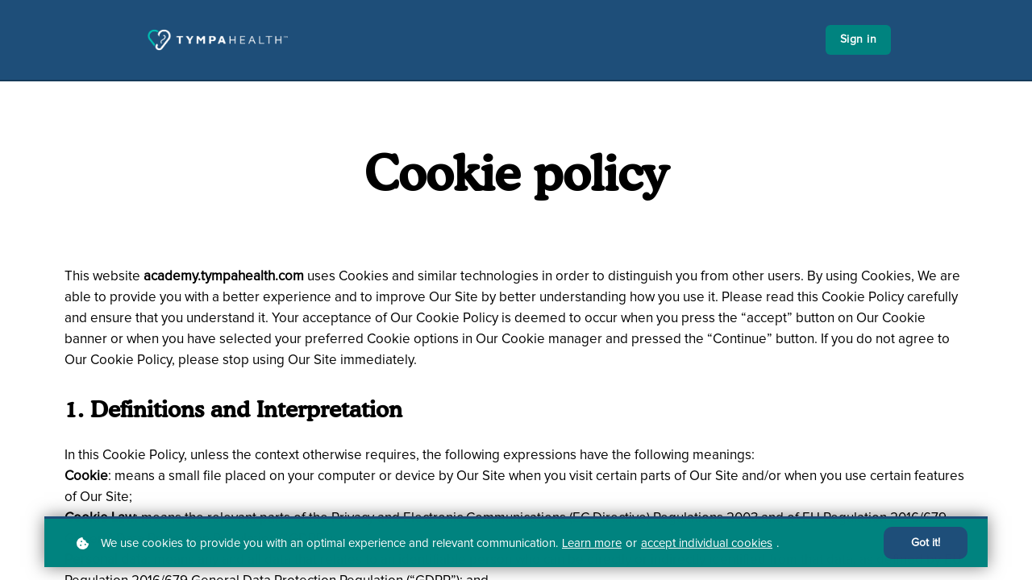

--- FILE ---
content_type: text/html;charset=UTF-8
request_url: https://academy.tympahealth.com/cookies
body_size: 78540
content:

<!DOCTYPE html>
<html lang="en">
    <head>
        
    <title>Cookie policy</title>


     <meta charset="UTF-8"> 
     <meta name="viewport" content="width=device-width, initial-scale=1"> 
     <meta name="author" content="TympaHealth Training Academy"> 
     <meta name="twitter:card" content="summary_large_image"> 
     <meta name="twitter:site" content="@tympahealth"> 
     <meta name="twitter:title" content="Cookie policy"> 
     <meta name="twitter:image" content="https://lwfiles.mycourse.app/tympahealth-public/bd6b9cf2639a7d83099a5bbfaf0f290e.png"> 
     <meta property="og:url" content="https://academy.tympahealth.com/cookies"> 
     <meta property="og:title" content="Cookie policy"> 
     <meta property="og:type" content="website"> 
     <meta property="og:image" content="https://lwfiles.mycourse.app/tympahealth-public/bd6b9cf2639a7d83099a5bbfaf0f290e.png"> 
     <meta property="og:site_name" content="TympaHealth Training Academy"> 
     <meta property="article:publisher" content="https://www.facebook.com/TympaHealth/"> 
     <meta property="fb:app_id" content="495323189160596"> 
     <meta name="csrf-token" content="55aa024083dc0bcb56d932ff2f15e3b1b58590f04f86fbff237245b2a87ca354"> 

    <link rel="canonical" href="https://academy.tympahealth.com/cookies"/>
		<link rel="icon" type="image/png" href="https://lwfiles.mycourse.app/tympahealth-public/08c756bbc67005b404a651a87b9c9298.png">
		<link rel="apple-touch-icon" type="image/png" href="https://lwfiles.mycourse.app/tympahealth-public/08c756bbc67005b404a651a87b9c9298.png">
		<script type='text/javascript'>var me=false;var environment='production';var imagePath='https://cdn.mycourse.app/v3.75.0';var server='//academy.tympahealth.com/api/';var fileServer='https://api.eu-w3.learnworlds.com/';var api='https://api.eu-w3.learnworlds.com/';var lw_client='6061c9161e91be70674ca0b3';var serverImg='https://lwfiles.mycourse.app/tympahealth-public/';var subscriptionMode=false;var paymentsURL='https://academy.tympahealth.com/payment?product_id=';var clientURL='//academy.tympahealth.com';var SITENAME='TympaHealth Training Academy';var WHITELABEL=true;var WHITELABEL_SETTINGS='{"learn_more_admin_disabled":false,"learn_more_others_disabled":false}';var BILLING='C';var SITE_AFFILIATES={"active":false,"commissionRate":10,"cookieExpiration":30,"maturation":30,"selfRegister":true,"displayAffiliateCustomers":false,"displayAffiliateLeads":false,"products":[],"paymentMethods":["paypal"],"agreement":"","minAffiliateCommissionStatus":"mature","afterLoginNavigation":{"type":"dashboard","url":"","page":{"title":"Home","slug":"home"}}};var LWSettings={"deactive_components":{"ebook":false},"components_settings":{"dailynews":{"categories":false},"posts":{"tips":false,"livecode":false}}};var LWClient={"promotions":true,"bundles":true,"integrations":true,"advanced_integrations":true,"financial_gateways":true,"theming":true,"pages_templates":true,"pages_builder_starter":true,"pages_builder_advanced_templates":true,"course_unit_completion":true,"course_unit_navigation_sequential":true,"course_unit_navigation":true,"pages_builder":true,"instructors":30,"seat_managers":10,"affiliates":true,"affiliates_partial":true,"question_bank":true,"account_manager":true,"certifications":true,"import_assessment_from_xls":true,"advanced_analytics":true,"free_courses":true,"private_courses":true,"private_enroll":true,"interactive_video":true,"white_label":true,"gamification":true,"includes":true,"admins":true,"ebooks":true,"social":true,"multilanguage":true,"subscriptions":true,"videouploader":true,"api":true,"webhooks":true,"thank_you_page":true,"after_purchase_partial_settings":true,"after_purchase_settings":true,"pdf_watermark":true,"video_watermark":true,"video_transcript":true,"video_subtitles":true,"video_headings":true,"video_skin":true,"video_elements_basic":true,"video_elements_advanced":true,"video_thumbnail":true,"video_on_click_actions":true,"video_on_show_actions":true,"integration_zoom":true,"integration_webex":true,"integration_google_meet":true,"integration_teams":true,"integration_calendly":true,"integration_hubspot":true,"livesession_multiple_accounts":true,"scorm":true,"graded_scorm":true,"analytics_advanced_queries":true,"analytics_simple_queries":true,"custom_fonts":true,"custom_code_liquid_expressions":true,"mobile_app_submit":true,"file_assignment_course_unit":true,"popups":9223372036854775807,"user_login_permission":true,"site_flavor_export":true,"site_flavor_import":true,"site_templates":9223372036854775807,"report_scheduled_tasks_allowed":20,"bulk_actions":true,"import_users":true,"import_tags":true,"custom_auth_url":true,"new_assessment_marketing_form":true,"new_assessment_file_upload":true,"webcam_upload":true,"audio_upload":true,"saml":true,"openid":true,"user_roles_create_custom":true,"user_roles_segment":true,"user_impersonation":true,"user_roles_custom_roles_create_edit":9223372036854775807,"user_roles_predefined_roles_edit":true,"user_roles_assignable_user_roles":true,"user_roles_total_users_for_all_custom_roles":9223372036854775807,"automations":true,"user_groups":true,"user_groups_max_members":200,"nps":true,"qualification":true,"mobile_analytics":true,"signup_eligibility":true,"user_progress-mark-complete":true,"funnels":9223372036854775807,"tag_manager":true,"domain_rename":true,"mass_mails":true,"ai_reporting":true,"digital_credentials":true,"cross_school_resource_sharing":true,"same_school_resource_sharing_sync":true,"user_progress_matrix":true,"course_progress_matrix":true,"after_login_pages_based_on_user_tag":true,"assessments_video_response_time":40,"assessments_audio_response_time":120,"assessments_file_upload_size":20,"site_allowed_num_sso_settings":3,"referrals":true};var oauthInfo='lw_client=6061c9161e91be70674ca0b3&access_token=';var assetsPath='https://cdn.mycourse.app/v3.75.0/_cdnAssets';var PAGES_IN_TOPBAR=[];var currencySymbol='$';var currencyCode='USD';var currencySymbolPosition='LEFT_SIGN_NO_SPACE';var currencyDecimalsSeparator='.';var currencyThousandsSeparator=',';var currencyDecimalsNum='2';var currencyUseVedic=false;var SOCIAL_LOGINS=[];var ACTIVE_SSO_CONNECTIONS=[];var LW_AUTH_ENABLED=true;var SCHOOL_LOGO='bd6b9cf2639a7d83099a5bbfaf0f290e.png';var LOGIN_FORM_TEMPLATE='loginForm3';var LOGIN_FORM_IMAGE='cccf60d826b18439e08f9205603760ab.png';var LWPackage='learning_center_299';var GATEWAYS=["sandbox"];var COURSE_CONTINUE_SETTING=false;var MOBILE_SETTINGS={"mobile_logo":"","mobile_site_name":"","mobile_landing_page":null,"mobile_description":"Login to start learning","mobile_social_facebook_text":"Sign in with Facebook","mobile_social_twitter_text":"Sign in with Twitter","mobile_social_linkedin_text":"Sign in with Linkedin","mobile_social_google_text":"Sign in with Google","disabled_signup_alert_title":"Registration Disabled","disabled_signup_alert_text":"Please visit the school page from your browser in order to register and then use the app to access your courses.","disabled_signup_label_translation":"Registration is unavailable while using the app","mobile_signup":false,"mobile_social_display":false,"mobile_display_free_courses":false,"mobile_display_paid_courses":false,"mobile_allow_purchase":false};var DP_SETTINGS={"type":"all","cookies":false,"marketing":false,"email":false,"deletion_request":false};var WEGLOT_ACTIVE=false;var DP_EU=false;var SITE_DISABLE_SIGNUP='all';var SITE_TRIGGER_USER_SIGNUP_ELIGIBILITY_CHECK=false;var ACTIVE_SITE_TEMPLATE='66717b395b566b2a430a5185';var SITE_SOCIAL_FACEBOOK='https://www.facebook.com/TympaHealth/';var SITE_SOCIAL_TWITTER='https://twitter.com/tympahealth';var SITE_SOCIAL_INSTAGRAM='https://www.instagram.com/tympahealth/?hl=en';var SITE_SOCIAL_YOUTUBE='https://www.youtube.com/channel/UCVIFQfxi5yN_OMa65-f1CDA';var SITE_SOCIAL_LINKEDIN='https://www.linkedin.com/company/tympahealth-technologies-ltd/';var SITE_SOCIAL_PINTEREST='';var SITE_DISABLED_APPS=["dailynews","workpad","people","profile"];var USER_CUSTOM_FIELDS=[{"active":false,"required":true,"name":"Business Postcode","signup_name":"Business Postcode","type":"text","key":"cf_businesspostcode","autotag":false,"icon_id":"nameIcon","icon_class":"","user_value":null,"placeholder":null,"rows":3,"maxLength":100,"enable_validation":false,"constraint_rule":"custom","validation_regex":"\/\/","validation_fail_message":"","checkbox_label":null},{"active":false,"required":true,"name":"Business Name","signup_name":"Business Name","type":"text","key":"cf_businessname","autotag":false,"icon_id":"nameIcon","icon_class":"","user_value":null,"placeholder":null,"rows":3,"maxLength":100,"enable_validation":false,"constraint_rule":"custom","validation_regex":"\/\/","validation_fail_message":"","checkbox_label":null}];var USER_SIGNUP_FIELDS=[{"active":true,"required":true,"type":"text","name":"username","order":"10","translationKey":"common.sign_up_what_name","placeholderTranslationKey":"common.sign_up_name"},{"active":true,"required":true,"type":"email","name":"email","order":"20","translationKey":"common.sign_up_what_email","placeholderTranslationKey":"common.sign_up_email"},{"active":true,"required":true,"type":"password","name":"password","order":"30","translationKey":"common.sign_up_what_password","placeholderTranslationKey":"common.sign_up_password"},{"active":true,"required":true,"type":"password_confirm","name":"password_confirm","order":"35","translationKey":"common.sign_up_what_password","placeholderTranslationKey":"common.sign_up_password"},{"active":true,"required":false,"name":"optin","order":"160","translationKey":"common.sign_up_optin","type":"checkbox"}];var STYLES_CUSTOM_FONTS={"d0ab0d1c0a1838e9e99111e10215d4e9":{"id":"d0ab0d1c0a1838e9e99111e10215d4e9","title":"Cooper_Medium","type":"font\/sfnt","extension":"ttf","file_name":"fonts\/42d301dc60ce675029a9ee65f0fe2c4d.ttf","file_size":60652,"css":"@font-face {\n    font-family: 'Cooper_Medium';\n    font-display: swap;\n    src: url('https:\/\/lwfiles.mycourse.app\/tympahealth-public\/fonts\/42d301dc60ce675029a9ee65f0fe2c4d.ttf') format('truetype');\n}"},"4a5c35128b265018260009c7a140b19a":{"id":"4a5c35128b265018260009c7a140b19a","title":"ProximaNova-Regular","type":"application\/vnd.ms-opentype","extension":"otf","file_name":"fonts\/9de761584e50a8f6a7d98ed92d418ecd.otf","file_size":62740,"css":"@font-face {\n    font-family: 'ProximaNova-Regular';\n    font-display: swap;\n    src: url('https:\/\/lwfiles.mycourse.app\/tympahealth-public\/fonts\/9de761584e50a8f6a7d98ed92d418ecd.otf') format('opentype');\n}"}};var INVOICE_ADDITIONAL=false;var INVOICE_ADDITIONAL_REQUIRED=false;var INVOICE_ADDITIONAL_AUTOFILLED=true;var INVOICE_ADDITIONAL_LABEL=false;var INVOICE_ADDITIONAL_TITLE=false;var FINANCIAL_BILLING_INFO={"active":false,"locked":[],"standard_enabled":true,"standard":[{"active":true,"required":true,"name":"Name","signup_name":null,"type":"text","key":"bf_name","icon_id":"nameIcon","icon_class":"","user_value":null,"placeholder":null,"enable_validation":false,"constraint_rule":"custom","validation_regex":"\/\/","validation_fail_message":"","checkbox_label":null,"isFullWidth":false},{"active":true,"required":true,"name":"Address","signup_name":null,"type":"text","key":"bf_address","icon_id":"nameIcon","icon_class":"","user_value":null,"placeholder":null,"enable_validation":false,"constraint_rule":"custom","validation_regex":"\/\/","validation_fail_message":"","checkbox_label":null,"isFullWidth":false},{"active":true,"required":false,"name":"City","signup_name":null,"type":"text","key":"bf_city","icon_id":"nameIcon","icon_class":"","user_value":null,"placeholder":null,"enable_validation":false,"constraint_rule":"custom","validation_regex":"\/\/","validation_fail_message":"","checkbox_label":null,"isFullWidth":false},{"active":true,"required":true,"name":"Postal code","signup_name":null,"type":"text","key":"bf_postalcode","icon_id":"nameIcon","icon_class":"","user_value":null,"placeholder":null,"enable_validation":false,"constraint_rule":"custom","validation_regex":"\/\/","validation_fail_message":"","checkbox_label":null,"isFullWidth":false},{"active":true,"required":true,"name":"Country","signup_name":null,"type":"dropdown","key":"bf_country","icon_id":"nameIcon","icon_class":"","user_value":null,"placeholder":null,"enable_validation":false,"constraint_rule":"custom","validation_regex":"\/\/","validation_fail_message":"","checkbox_label":null,"isFullWidth":false,"options":[{"field_name":"Afghanistan","field_value":"AF"},{"field_name":"\u00c5land Islands","field_value":"AX"},{"field_name":"Albania","field_value":"AL"},{"field_name":"Algeria","field_value":"DZ"},{"field_name":"American Samoa","field_value":"AS"},{"field_name":"Andorra","field_value":"AD"},{"field_name":"Angola","field_value":"AO"},{"field_name":"Anguilla","field_value":"AI"},{"field_name":"Antarctica","field_value":"AQ"},{"field_name":"Antigua and Barbuda","field_value":"AG"},{"field_name":"Argentina","field_value":"AR"},{"field_name":"Armenia","field_value":"AM"},{"field_name":"Aruba","field_value":"AW"},{"field_name":"Australia","field_value":"AU"},{"field_name":"Austria","field_value":"AT"},{"field_name":"Azerbaijan","field_value":"AZ"},{"field_name":"Bahamas","field_value":"BS"},{"field_name":"Bahrain","field_value":"BH"},{"field_name":"Bangladesh","field_value":"BD"},{"field_name":"Barbados","field_value":"BB"},{"field_name":"Belarus","field_value":"BY"},{"field_name":"Belgium","field_value":"BE"},{"field_name":"Belize","field_value":"BZ"},{"field_name":"Benin","field_value":"BJ"},{"field_name":"Bermuda","field_value":"BM"},{"field_name":"Bhutan","field_value":"BT"},{"field_name":"Bolivia, Plurinational State of","field_value":"BO"},{"field_name":"Bonaire, Sint Eustatius and Saba","field_value":"BQ"},{"field_name":"Bosnia and Herzegovina","field_value":"BA"},{"field_name":"Botswana","field_value":"BW"},{"field_name":"Bouvet Island","field_value":"BV"},{"field_name":"Brazil","field_value":"BR"},{"field_name":"British Indian Ocean Territory","field_value":"IO"},{"field_name":"Brunei Darussalam","field_value":"BN"},{"field_name":"Bulgaria","field_value":"BG"},{"field_name":"Burkina Faso","field_value":"BF"},{"field_name":"Burundi","field_value":"BI"},{"field_name":"Cambodia","field_value":"KH"},{"field_name":"Cameroon","field_value":"CM"},{"field_name":"Canada","field_value":"CA"},{"field_name":"Cape Verde","field_value":"CV"},{"field_name":"Cayman Islands","field_value":"KY"},{"field_name":"Central African Republic","field_value":"CF"},{"field_name":"Chad","field_value":"TD"},{"field_name":"Chile","field_value":"CL"},{"field_name":"China","field_value":"CN"},{"field_name":"Christmas Island","field_value":"CX"},{"field_name":"Cocos (Keeling) Islands","field_value":"CC"},{"field_name":"Colombia","field_value":"CO"},{"field_name":"Comoros","field_value":"KM"},{"field_name":"Congo","field_value":"CG"},{"field_name":"Congo, the Democratic Republic of the","field_value":"CD"},{"field_name":"Cook Islands","field_value":"CK"},{"field_name":"Costa Rica","field_value":"CR"},{"field_name":"C\u00f4te d'Ivoire","field_value":"CI"},{"field_name":"Croatia","field_value":"HR"},{"field_name":"Cuba","field_value":"CU"},{"field_name":"Cura\u00e7ao","field_value":"CW"},{"field_name":"Cyprus","field_value":"CY"},{"field_name":"Czech Republic","field_value":"CZ"},{"field_name":"Denmark","field_value":"DK"},{"field_name":"Djibouti","field_value":"DJ"},{"field_name":"Dominica","field_value":"DM"},{"field_name":"Dominican Republic","field_value":"DO"},{"field_name":"Ecuador","field_value":"EC"},{"field_name":"Egypt","field_value":"EG"},{"field_name":"El Salvador","field_value":"SV"},{"field_name":"Equatorial Guinea","field_value":"GQ"},{"field_name":"Eritrea","field_value":"ER"},{"field_name":"Estonia","field_value":"EE"},{"field_name":"Ethiopia","field_value":"ET"},{"field_name":"Falkland Islands (Malvinas)","field_value":"FK"},{"field_name":"Faroe Islands","field_value":"FO"},{"field_name":"Fiji","field_value":"FJ"},{"field_name":"Finland","field_value":"FI"},{"field_name":"France","field_value":"FR"},{"field_name":"French Guiana","field_value":"GF"},{"field_name":"French Polynesia","field_value":"PF"},{"field_name":"French Southern Territories","field_value":"TF"},{"field_name":"Gabon","field_value":"GA"},{"field_name":"Gambia","field_value":"GM"},{"field_name":"Georgia","field_value":"GE"},{"field_name":"Germany","field_value":"DE"},{"field_name":"Ghana","field_value":"GH"},{"field_name":"Gibraltar","field_value":"GI"},{"field_name":"Greece","field_value":"GR"},{"field_name":"Greenland","field_value":"GL"},{"field_name":"Grenada","field_value":"GD"},{"field_name":"Guadeloupe","field_value":"GP"},{"field_name":"Guam","field_value":"GU"},{"field_name":"Guatemala","field_value":"GT"},{"field_name":"Guernsey","field_value":"GG"},{"field_name":"Guinea","field_value":"GN"},{"field_name":"Guinea-Bissau","field_value":"GW"},{"field_name":"Guyana","field_value":"GY"},{"field_name":"Haiti","field_value":"HT"},{"field_name":"Heard Island and McDonald Islands","field_value":"HM"},{"field_name":"Holy See (Vatican City State)","field_value":"VA"},{"field_name":"Honduras","field_value":"HN"},{"field_name":"Hong Kong","field_value":"HK"},{"field_name":"Hungary","field_value":"HU"},{"field_name":"Iceland","field_value":"IS"},{"field_name":"India","field_value":"IN"},{"field_name":"Indonesia","field_value":"ID"},{"field_name":"Iran, Islamic Republic of","field_value":"IR"},{"field_name":"Iraq","field_value":"IQ"},{"field_name":"Ireland","field_value":"IE"},{"field_name":"Isle of Man","field_value":"IM"},{"field_name":"Israel","field_value":"IL"},{"field_name":"Italy","field_value":"IT"},{"field_name":"Jamaica","field_value":"JM"},{"field_name":"Japan","field_value":"JP"},{"field_name":"Jersey","field_value":"JE"},{"field_name":"Jordan","field_value":"JO"},{"field_name":"Kazakhstan","field_value":"KZ"},{"field_name":"Kenya","field_value":"KE"},{"field_name":"Kiribati","field_value":"KI"},{"field_name":"Korea, Democratic People's Republic of","field_value":"KP"},{"field_name":"Korea, Republic of","field_value":"KR"},{"field_name":"Kuwait","field_value":"KW"},{"field_name":"Kyrgyzstan","field_value":"KG"},{"field_name":"Lao People's Democratic Republic","field_value":"LA"},{"field_name":"Latvia","field_value":"LV"},{"field_name":"Lebanon","field_value":"LB"},{"field_name":"Lesotho","field_value":"LS"},{"field_name":"Liberia","field_value":"LR"},{"field_name":"Libya","field_value":"LY"},{"field_name":"Liechtenstein","field_value":"LI"},{"field_name":"Lithuania","field_value":"LT"},{"field_name":"Luxembourg","field_value":"LU"},{"field_name":"Macao","field_value":"MO"},{"field_name":"Macedonia, the former Yugoslav Republic of","field_value":"MK"},{"field_name":"Madagascar","field_value":"MG"},{"field_name":"Malawi","field_value":"MW"},{"field_name":"Malaysia","field_value":"MY"},{"field_name":"Maldives","field_value":"MV"},{"field_name":"Mali","field_value":"ML"},{"field_name":"Malta","field_value":"MT"},{"field_name":"Marshall Islands","field_value":"MH"},{"field_name":"Martinique","field_value":"MQ"},{"field_name":"Mauritania","field_value":"MR"},{"field_name":"Mauritius","field_value":"MU"},{"field_name":"Mayotte","field_value":"YT"},{"field_name":"Mexico","field_value":"MX"},{"field_name":"Micronesia, Federated States of","field_value":"FM"},{"field_name":"Moldova, Republic of","field_value":"MD"},{"field_name":"Monaco","field_value":"MC"},{"field_name":"Mongolia","field_value":"MN"},{"field_name":"Montenegro","field_value":"ME"},{"field_name":"Montserrat","field_value":"MS"},{"field_name":"Morocco","field_value":"MA"},{"field_name":"Mozambique","field_value":"MZ"},{"field_name":"Myanmar","field_value":"MM"},{"field_name":"Namibia","field_value":"NA"},{"field_name":"Nauru","field_value":"NR"},{"field_name":"Nepal","field_value":"NP"},{"field_name":"Netherlands","field_value":"NL"},{"field_name":"New Caledonia","field_value":"NC"},{"field_name":"New Zealand","field_value":"NZ"},{"field_name":"Nicaragua","field_value":"NI"},{"field_name":"Niger","field_value":"NE"},{"field_name":"Nigeria","field_value":"NG"},{"field_name":"Niue","field_value":"NU"},{"field_name":"Norfolk Island","field_value":"NF"},{"field_name":"Northern Mariana Islands","field_value":"MP"},{"field_name":"Norway","field_value":"NO"},{"field_name":"Oman","field_value":"OM"},{"field_name":"Pakistan","field_value":"PK"},{"field_name":"Palau","field_value":"PW"},{"field_name":"Palestinian Territory, Occupied","field_value":"PS"},{"field_name":"Panama","field_value":"PA"},{"field_name":"Papua New Guinea","field_value":"PG"},{"field_name":"Paraguay","field_value":"PY"},{"field_name":"Peru","field_value":"PE"},{"field_name":"Philippines","field_value":"PH"},{"field_name":"Pitcairn","field_value":"PN"},{"field_name":"Poland","field_value":"PL"},{"field_name":"Portugal","field_value":"PT"},{"field_name":"Puerto Rico","field_value":"PR"},{"field_name":"Qatar","field_value":"QA"},{"field_name":"R\u00e9union","field_value":"RE"},{"field_name":"Romania","field_value":"RO"},{"field_name":"Russian Federation","field_value":"RU"},{"field_name":"Rwanda","field_value":"RW"},{"field_name":"Saint Barth\u00e9lemy","field_value":"BL"},{"field_name":"Saint Helena, Ascension and Tristan da Cunha","field_value":"SH"},{"field_name":"Saint Kitts and Nevis","field_value":"KN"},{"field_name":"Saint Lucia","field_value":"LC"},{"field_name":"Saint Martin (French part)","field_value":"MF"},{"field_name":"Saint Pierre and Miquelon","field_value":"PM"},{"field_name":"Saint Vincent and the Grenadines","field_value":"VC"},{"field_name":"Samoa","field_value":"WS"},{"field_name":"San Marino","field_value":"SM"},{"field_name":"Sao Tome and Principe","field_value":"ST"},{"field_name":"Saudi Arabia","field_value":"SA"},{"field_name":"Senegal","field_value":"SN"},{"field_name":"Serbia","field_value":"RS"},{"field_name":"Seychelles","field_value":"SC"},{"field_name":"Sierra Leone","field_value":"SL"},{"field_name":"Singapore","field_value":"SG"},{"field_name":"Sint Maarten (Dutch part)","field_value":"SX"},{"field_name":"Slovakia","field_value":"SK"},{"field_name":"Slovenia","field_value":"SI"},{"field_name":"Solomon Islands","field_value":"SB"},{"field_name":"Somalia","field_value":"SO"},{"field_name":"South Africa","field_value":"ZA"},{"field_name":"South Georgia and the South Sandwich Islands","field_value":"GS"},{"field_name":"South Sudan","field_value":"SS"},{"field_name":"Spain","field_value":"ES"},{"field_name":"Sri Lanka","field_value":"LK"},{"field_name":"Sudan","field_value":"SD"},{"field_name":"Suriname","field_value":"SR"},{"field_name":"Svalbard and Jan Mayen","field_value":"SJ"},{"field_name":"Swaziland","field_value":"SZ"},{"field_name":"Sweden","field_value":"SE"},{"field_name":"Switzerland","field_value":"CH"},{"field_name":"Syrian Arab Republic","field_value":"SY"},{"field_name":"Taiwan","field_value":"TW"},{"field_name":"Tajikistan","field_value":"TJ"},{"field_name":"Tanzania, United Republic of","field_value":"TZ"},{"field_name":"Thailand","field_value":"TH"},{"field_name":"Timor-Leste","field_value":"TL"},{"field_name":"Togo","field_value":"TG"},{"field_name":"Tokelau","field_value":"TK"},{"field_name":"Tonga","field_value":"TO"},{"field_name":"Trinidad and Tobago","field_value":"TT"},{"field_name":"Tunisia","field_value":"TN"},{"field_name":"Turkey","field_value":"TR"},{"field_name":"Turkmenistan","field_value":"TM"},{"field_name":"Turks and Caicos Islands","field_value":"TC"},{"field_name":"Tuvalu","field_value":"TV"},{"field_name":"Uganda","field_value":"UG"},{"field_name":"Ukraine","field_value":"UA"},{"field_name":"United Arab Emirates","field_value":"AE"},{"field_name":"United Kingdom","field_value":"GB"},{"field_name":"United States","field_value":"US"},{"field_name":"United States Minor Outlying Islands","field_value":"UM"},{"field_name":"Uruguay","field_value":"UY"},{"field_name":"Uzbekistan","field_value":"UZ"},{"field_name":"Vanuatu","field_value":"VU"},{"field_name":"Venezuela, Bolivarian Republic of","field_value":"VE"},{"field_name":"Viet Nam","field_value":"VN"},{"field_name":"Virgin Islands, British","field_value":"VG"},{"field_name":"Virgin Islands, U.S.","field_value":"VI"},{"field_name":"Wallis and Futuna","field_value":"WF"},{"field_name":"Western Sahara","field_value":"EH"},{"field_name":"Yemen","field_value":"YE"},{"field_name":"Zambia","field_value":"ZM"},{"field_name":"Zimbabwe","field_value":"ZW"}]},{"active":true,"required":false,"name":"Business TAX ID","signup_name":null,"type":"text","key":"bf_taxid","icon_id":"nameIcon","icon_class":"","user_value":null,"placeholder":null,"enable_validation":false,"constraint_rule":"custom","validation_regex":"\/\/","validation_fail_message":"","checkbox_label":null,"isFullWidth":false}],"fields":[],"boleto":[{"active":true,"required":false,"name":"Brazilian Tax ID","signup_name":null,"type":"text","key":"bf_brazilian_tax_id","icon_id":"nameIcon","icon_class":"","user_value":null,"placeholder":null,"enable_validation":true,"constraint_rule":"custom","validation_regex":"\/^([0-9]{3}|[0-9]{2}).[0-9]{3}.[0-9]{3}([-][0-9]{2}|(\/([0-9]{4}\\-([0-9]{2}))))$\/","validation_fail_message":"Invalid Tax id format. Example 000.000.000-00 or 00.000.000\/0000-00","checkbox_label":null,"isFullWidth":false},{"active":true,"required":false,"name":"Brazilian State","signup_name":null,"type":"dropdown","key":"bf_brazilian_states","icon_id":"nameIcon","icon_class":"","user_value":null,"placeholder":null,"enable_validation":false,"constraint_rule":"custom","validation_regex":"\/\/","validation_fail_message":"","checkbox_label":null,"isFullWidth":false,"options":[{"field_name":"Acre","field_value":"AC"},{"field_name":"Alagoas","field_value":"AL"},{"field_name":"Amap\u00e1","field_value":"AP"},{"field_name":"Amazonas","field_value":"AM"},{"field_name":"Bahia","field_value":"BA"},{"field_name":"Cear\u00e1","field_value":"CE"},{"field_name":"Distrito Federal","field_value":"DF"},{"field_name":"Esp\u00edrito Santo","field_value":"ES"},{"field_name":"Goi\u00e1s","field_value":"GO"},{"field_name":"Maranh\u00e3o","field_value":"MA"},{"field_name":"Mato Grosso","field_value":"MT"},{"field_name":"Mato Grosso do Sul","field_value":"MS"},{"field_name":"Minas Gerais","field_value":"MG"},{"field_name":"Par\u00e1","field_value":"PA"},{"field_name":"Para\u00edba","field_value":"PB"},{"field_name":"Paran\u00e1","field_value":"PR"},{"field_name":"Pernambuco","field_value":"PE"},{"field_name":"Piau\u00ed","field_value":"PI"},{"field_name":"Rio de Janeiro","field_value":"RJ"},{"field_name":"Rio Grande do Norte","field_value":"RN"},{"field_name":"Rio Grande do Sul","field_value":"RS"},{"field_name":"Rond\u00f4nia","field_value":"RO"},{"field_name":"Roraima","field_value":"RR"},{"field_name":"Santa Catarina","field_value":"SC"},{"field_name":"S\u00e3o Paulo","field_value":"SP"},{"field_name":"Sergipe","field_value":"SE"},{"field_name":"Tocantins","field_value":"TO"}]}],"boleto_enabled":false};var TAX_SERVICE={"name":"","enabled":null,"has_billing_details":false,"has_checkout_tax_analysis":false,"has_stripe_tax_rates":false,"has_invoice_preview":false,"has_business_tax_validation":false,"throws_errors":false};var STRIPE_ACCOUNT_COUNTRY='';var STRIPE_CONNECT_ACCOUNT_ID=false;var ACTIVE_STRIPE_SOURCE_PAYMENT_METHODS=[];var FINANCIAL_STRIPE_BILLING_ADDRESS=false;var FINANCIAL_STRIPE_DISABLE_LINK=false;var FINANCIAL_STRIPE_VAT=false;var FINANCIAL_TERMS=false;var SCHOOL_SUPPORT={"teacher":null,"tech":null};var currentSiteTemplateStyles={"typography":{"*":{"fontFamily":"Barlow"},"learnworlds-heading-large":{"fontFamily":"Cooper_Medium","fontWeight":"bold","fontSize":54,"letterSpacing":"0","lineHeight":"1.2","textTransform":"none"},"learnworlds-heading-normal":{"fontFamily":"Cooper_Medium","fontWeight":"bold","fontSize":60,"letterSpacing":"0","lineHeight":"1.2","textTransform":"none"},"learnworlds-heading-small":{"fontFamily":"Cooper_Medium","fontWeight":"bold","fontSize":45,"letterSpacing":"0","lineHeight":"1.2","textTransform":"none"},"learnworlds-subheading-large":{"fontFamily":"Cooper_Medium","fontWeight":"bold","fontSize":60,"letterSpacing":"0","lineHeight":"1.2","textTransform":"none"},"learnworlds-subheading-normal":{"fontFamily":"Cooper_Medium","fontWeight":"bold","fontSize":45,"letterSpacing":"0","lineHeight":"1.2","textTransform":"none"},"learnworlds-subheading-small":{"fontFamily":"Cooper_Medium","fontWeight":"bold","fontSize":28,"letterSpacing":"0","lineHeight":"1.2","textTransform":"none"},"learnworlds-heading3-large":{"fontFamily":"Cooper_Medium","fontWeight":"bold","fontSize":45,"letterSpacing":"0","lineHeight":"1.4","textTransform":"none"},"learnworlds-heading3-normal":{"fontFamily":"Cooper_Medium","fontWeight":"bold","fontSize":28,"letterSpacing":"0","lineHeight":"1.4","textTransform":"none"},"learnworlds-heading3-small":{"fontFamily":"Cooper_Medium","fontWeight":"bold","fontSize":17,"letterSpacing":"0","lineHeight":"1.4","textTransform":"none"},"learnworlds-heading4-large":{"fontFamily":"Cooper_Medium","fontWeight":"bold","fontSize":28,"letterSpacing":"0","lineHeight":"1.4","textTransform":"none"},"learnworlds-heading4-normal":{"fontFamily":"Cooper_Medium","fontWeight":"bold","fontSize":17,"letterSpacing":"0","lineHeight":"1.4","textTransform":"none"},"learnworlds-heading4-small":{"fontFamily":"Cooper_Medium","fontWeight":"bold","fontSize":17,"letterSpacing":"0","lineHeight":"1.4","textTransform":"none"},"learnworlds-main-text-huge":{"fontFamily":"ProximaNova-Regular","fontSize":90,"fontWeight":"300","letterSpacing":"0","lineHeight":"1","textTransform":"none"},"learnworlds-main-text-very-large":{"fontFamily":"ProximaNova-Regular","fontSize":26,"fontWeight":"normal","letterSpacing":"0","lineHeight":"1.55","textTransform":"none"},"learnworlds-main-text-large":{"fontFamily":"ProximaNova-Regular","fontSize":22,"fontWeight":"normal","letterSpacing":"0","lineHeight":"1.55","textTransform":"none"},"learnworlds-main-text-normal":{"fontFamily":"ProximaNova-Regular","fontSize":17,"fontWeight":"normal","letterSpacing":"0","lineHeight":"1.55","textTransform":"none"},"learnworlds-main-text-small":{"fontFamily":"ProximaNova-Regular","fontSize":15,"fontWeight":"normal","letterSpacing":"0","lineHeight":"1.55","textTransform":"none"},"learnworlds-main-text-very-small":{"fontFamily":"ProximaNova-Regular","fontSize":13,"fontWeight":"normal","letterSpacing":"0","lineHeight":"1.55","textTransform":"none"},"learnworlds-main-text-tiny":{"fontFamily":"ProximaNova-Regular","fontSize":10,"fontWeight":"normal","letterSpacing":"0","lineHeight":"1.55","textTransform":"none"},"learnworlds-overline-text":{"fontFamily":"ProximaNova-Regular","fontSize":15,"fontWeight":"bold","letterSpacing":"0.1","lineHeight":"1.55","textTransform":"uppercase"},"learnworlds-quote-text":{"fontFamily":"ProximaNova-Regular","fontSize":32,"fontWeight":"normal","letterSpacing":"0","lineHeight":"1.55","textTransform":"none"},"learnworlds-size-small":{"paddingBottom":"40","paddingTop":"40"},"learnworlds-size-normal":{"paddingBottom":"80","paddingTop":"80"},"learnworlds-size-large":{"paddingBottom":"120","paddingTop":"120"},"learnworlds-size-extra-large":{"paddingBottom":"160","paddingTop":"160"}},"input":{"learnworlds-button-large":{"fontFamily":"ProximaNova-Regular","fontWeight":"bold","fontSize":20,"letterSpacing":"0","textTransform":"none","borderRadius":10,"paddingTop":20,"paddingRight":60,"paddingBottom":20,"paddingLeft":60},"learnworlds-button-normal":{"fontFamily":"ProximaNova-Regular","fontWeight":"bold","fontSize":16,"letterSpacing":"0","textTransform":"none","borderRadius":10,"paddingTop":15,"paddingRight":40,"paddingBottom":15,"paddingLeft":40},"learnworlds-button-small":{"fontFamily":"ProximaNova-Regular","fontWeight":"bold","fontSize":14,"letterSpacing":"0","textTransform":"none","borderRadius":10,"paddingTop":11,"paddingRight":32,"paddingBottom":11,"paddingLeft":32},"learnworlds-input-large":{"fontFamily":"ProximaNova-Regular","fontSize":20,"lineHeight":"1","fontWeight":"normal","letterSpacing":"0","textTransform":"none","paddingTop":20,"paddingRight":20,"paddingBottom":20,"paddingLeft":20,"borderRadius":12},"learnworlds-input-normal":{"fontFamily":"ProximaNova-Regular","fontSize":16,"lineHeight":"1","fontWeight":"normal","letterSpacing":"0","textTransform":"none","paddingTop":15,"paddingRight":15,"paddingBottom":15,"paddingLeft":15,"borderRadius":12},"learnworlds-input-small":{"fontFamily":"ProximaNova-Regular","fontSize":14,"lineHeight":"1","fontWeight":"normal","letterSpacing":"0","textTransform":"none","paddingTop":11,"paddingRight":11,"paddingBottom":11,"paddingLeft":11,"borderRadius":12}},"colors":{"lw-brand-bg":{"color":"#1E4E79","textType":"light","lessVars":{"brand-color":"#1E4E79","text-over-brandbg-color":"@light-text-color"}},"lw-dark-bg":{"color":"#00837F","textType":"light","lessVars":{"dark-bg-color":"#00837F","text-over-darkbg-color":"@light-text-color"}},"lw-light-bg":{"color":"#FFFFFF","textType":"dark","lessVars":{"light-bg-color":"#FFFFFF","text-over-lightbg-color":"@dark-text-color"}},"lw-brand-accent1-bg":{"color":"#00837F","textType":"light","lessVars":{"brand-accent1-color":"#00837F","text-over-brandaccent1bg-color":"@light-text-color"}},"lw-brand-accent2-bg":{"color":"#FFFFFF","textType":"dark","lessVars":{"brand-accent2-color":"#FFFFFF","text-over-brandaccent2bg-color":"@dark-text-color"}},"lw-light-text":{"color":"#FFFFFF","lessVars":{"lw-light-text":"#ffffff","light-text-color":"#FFFFFF"}},"lw-dark-text":{"color":"#000000","lessVars":{"lw-dark-text":"#18364A","dark-text-color":"#000000"}},"lw-body-bg":{"color":"#FFFFFF","textType":"dark","lessVars":{"body-bg":"#ffffff","body-bg-color":"#FFFFFF","text-over-bodybg-color":"@dark-text-color"}},"lw-link-text":{"color":"#00837F","lessVars":{"link-text-color":"#00837F"}}},"fonts":["Cooper_Medium","ProximaNova-Regular"]};var admins_commission=false;var assessments_video_response_time=40;var assessments_audio_response_time=120;var assessments_file_upload_size=20;var COMPANION_URL='https://medialibrary.mycourse.app';var dateFormat={"short":"DD MMM YYYY","shortWithTime":"DD MMM YYYY HH:mm","long":"D MMMM, YYYY","longWithTime":"D MMMM, YYYY HH:mm"};var site_enable_contextual_cookies=false;var SITE_PASSWORD_SETTINGS={"has_unmask_enabled":true,"has_confirm_enabled":true,"minimum_characters":"6","maximum_characters":"50","check_uppercase":false,"check_lowercase":false,"check_digit":false,"check_special_chars":false};var userImpersonation=false;var activeSiteTemplate='66717b395b566b2a430a5185';</script>
		<script type='text/javascript'>var pageState={"id":"66717b395b566b2a430a518f","slug":"cookies","pageSource":null,"sections":{"section_1592387519022_1":{"sectionType":"section","sectionId":"section_1592387519022_1","styles":{"desktop":{"#section_1592387519022_1":[]}},"anchor":"","videoMediaData":{"params":{"autoplay":true,"mute":true,"loop":false,"popup":false}},"imageMediaData":null,"embedMediaData":null,"selectedMedia":"","version":"v1","responsiveHeightClass":{"desktop":"","tablet-portrait":"","tablet-landscape":"","smartphone-portrait":"","smartphone-landscape":""},"responsiveAlignmentClass":{"desktop":"","tablet-portrait":"","tablet-landscape":"","smartphone-portrait":"","smartphone-landscape":""},"itemVisibilitySettings":null,"svgMediaData":null,"itemVisibilityStartTime":null,"itemVisibilityEndTime":null},"section_1592387532641_9":{"sectionType":"section","sectionId":"section_1592387532641_9","styles":{"desktop":{"#section_1592387532641_9":{"paddingTop":"0px"}}},"anchor":"","videoMediaData":{"params":{"autoplay":true,"mute":true,"loop":false,"popup":false}},"imageMediaData":null,"embedMediaData":null,"selectedMedia":"","version":"v1","responsiveHeightClass":{"desktop":"","tablet-portrait":"","tablet-landscape":"","smartphone-portrait":"","smartphone-landscape":""},"responsiveAlignmentClass":{"desktop":"","tablet-portrait":"","tablet-landscape":"","smartphone-portrait":"","smartphone-landscape":""},"itemVisibilitySettings":null,"svgMediaData":null,"itemVisibilityStartTime":null,"itemVisibilityEndTime":null}},"elements":{"el_1592387519355_5":{"elementType":"column-wrapper","elementId":"el_1592387519355_5","styles":null,"linkData":[],"responsiveAlignmentClass":{"desktop":"","tablet-portrait":"","tablet-landscape":"","smartphone-portrait":"","smartphone-landscape":""},"itemVisibilitySettings":null,"responsiveColumnGutterClass":{"desktop":"","tablet-portrait":"","tablet-landscape":"","smartphone-portrait":"","smartphone-landscape":""},"responsiveColumnsWrapperTypeClass":{"desktop":"","tablet-portrait":"","tablet-landscape":"","smartphone-portrait":"","smartphone-landscape":""}},"el_1592387519357_6":{"elementType":"column","elementId":"el_1592387519357_6","styles":null,"linkData":[],"responsiveAlignmentClass":{"desktop":"","tablet-portrait":"","tablet-landscape":"","smartphone-portrait":"","smartphone-landscape":""},"selectedMedia":"","imageMediaData":null,"itemVisibilitySettings":null,"svgMediaData":null},"el_1592387519359_7":{"elementType":"text","elementId":"el_1592387519359_7","styles":null,"linkData":[],"visibility":"","version":"v1"},"el_1592387533293_16":{"elementType":"column-wrapper","elementId":"el_1592387533293_16","styles":null,"linkData":[],"responsiveAlignmentClass":{"desktop":"","tablet-portrait":"","tablet-landscape":"","smartphone-portrait":"","smartphone-landscape":""},"itemVisibilitySettings":null,"responsiveColumnGutterClass":{"desktop":"","tablet-portrait":"","tablet-landscape":"","smartphone-portrait":"","smartphone-landscape":""},"responsiveColumnsWrapperTypeClass":{"desktop":"","tablet-portrait":"","tablet-landscape":"","smartphone-portrait":"","smartphone-landscape":""}},"el_1592387533296_17":{"elementType":"column","elementId":"el_1592387533296_17","styles":null,"linkData":[],"responsiveAlignmentClass":{"desktop":"","tablet-portrait":"","tablet-landscape":"","smartphone-portrait":"","smartphone-landscape":""},"selectedMedia":"","imageMediaData":null,"itemVisibilitySettings":null,"svgMediaData":null},"el_1592387533298_19":{"elementType":"text","elementId":"el_1592387533298_19","styles":null,"linkData":[],"visibility":"","version":"v1"},"el_1592387533299_20":{"elementType":"text","elementId":"el_1592387533299_20","styles":null,"linkData":[],"visibility":"","version":"v1"},"el_1592387533300_21":{"elementType":"text","elementId":"el_1592387533300_21","styles":null,"linkData":[],"visibility":"","version":"v1"},"el_1592387621782_23":{"elementType":"text","elementId":"el_1592387621782_23","styles":null,"linkData":[],"visibility":"","version":"v1"},"el_1592387631564_25":{"elementType":"text","elementId":"el_1592387631564_25","styles":null,"linkData":[],"visibility":"","version":"v1"},"el_1592387663372_27":{"elementType":"text","elementId":"el_1592387663372_27","styles":null,"linkData":[],"visibility":"","version":"v1"},"el_1592387674050_29":{"elementType":"text","elementId":"el_1592387674050_29","styles":null,"linkData":[],"visibility":"","version":"v1"},"el_1592387701005_31":{"elementType":"text","elementId":"el_1592387701005_31","styles":{"desktop":{"#el_1592387701005_31":{"paddingLeft":"20px"}}},"linkData":[],"visibility":"","version":"v1"},"el_1592387812659_33":{"elementType":"text","elementId":"el_1592387812659_33","styles":null,"linkData":[],"visibility":"","version":"v1"},"el_1592387864102_35":{"elementType":"text","elementId":"el_1592387864102_35","styles":null,"linkData":[],"visibility":"","version":"v1"},"el_1592387877299_37":{"elementType":"text","elementId":"el_1592387877299_37","styles":null,"linkData":[],"visibility":"","version":"v1"},"el_1715611664353_338":{"version":"v1","elementType":"text","elementId":"el_1715611664353_338","styles":null,"linkData":[],"visibility":""},"el_1592388343973_41":{"elementType":"text","elementId":"el_1592388343973_41","styles":{"desktop":{"#el_1592388343973_41":{"marginTop":"20px"}}},"linkData":[],"visibility":"","version":"v1"},"el_1715611671243_352":{"version":"v1","elementType":"text","elementId":"el_1715611671243_352","styles":null,"linkData":[],"visibility":""},"el_1592388925997_45":{"elementType":"text","elementId":"el_1592388925997_45","styles":{"desktop":{"#el_1592388925997_45":{"marginTop":"20px"}}},"linkData":[],"visibility":"","version":"v1"},"el_1592388991028_46":{"elementType":"text","elementId":"el_1592388991028_46","styles":null,"linkData":[],"visibility":"","version":"v1"},"el_1592389303093_48":{"elementType":"text","elementId":"el_1592389303093_48","styles":{"desktop":{"#el_1592389303093_48":{"marginTop":"20px"}}},"linkData":[],"visibility":"","version":"v1"},"el_1592389323268_50":{"elementType":"text","elementId":"el_1592389323268_50","styles":null,"linkData":[],"visibility":"","version":"v1"},"el_1592389507837_52":{"elementType":"text","elementId":"el_1592389507837_52","styles":{"desktop":{"#el_1592389507837_52":{"marginTop":"20px"}}},"linkData":[],"visibility":"","version":"v1"},"el_1592389530068_54":{"elementType":"text","elementId":"el_1592389530068_54","styles":null,"linkData":[],"visibility":"","version":"v1"},"el_1592389728571_56":{"elementType":"text","elementId":"el_1592389728571_56","styles":{"desktop":{"#el_1592389728571_56":{"marginTop":"20px"}}},"linkData":[],"visibility":"","version":"v1"},"el_1592389966477_58":{"elementType":"text","elementId":"el_1592389966477_58","styles":null,"linkData":[],"visibility":"","version":"v1"},"el_1592391055350_60":{"elementType":"text","elementId":"el_1592391055350_60","styles":{"desktop":{"#el_1592391055350_60":{"marginTop":"20px"}}},"linkData":[],"visibility":"","version":"v1"},"el_1592391075800_62":{"elementType":"text","elementId":"el_1592391075800_62","styles":null,"linkData":[],"visibility":"","version":"v1"},"el_1592391195521_64":{"elementType":"text","elementId":"el_1592391195521_64","styles":{"desktop":{"#el_1592391195521_64":{"marginTop":"20px"}}},"linkData":[],"visibility":"","version":"v1"},"el_1592391257775_66":{"elementType":"text","elementId":"el_1592391257775_66","styles":{"desktop":{"#el_1592391257775_66":{"marginTop":"20px"}}},"linkData":[],"visibility":"","version":"v1"},"el_1592391270534_68":{"elementType":"text","elementId":"el_1592391270534_68","styles":null,"linkData":[],"visibility":"","version":"v1"},"el_1592391538870_70":{"elementType":"text","elementId":"el_1592391538870_70","styles":{"desktop":{"#el_1592391538870_70":{"marginTop":"20px"}}},"linkData":[],"visibility":"","version":"v1"},"el_1592391560750_72":{"elementType":"text","elementId":"el_1592391560750_72","styles":null,"linkData":[],"visibility":"","version":"v1"},"el_1592391782593_74":{"elementType":"text","elementId":"el_1592391782593_74","styles":{"desktop":{"#el_1592391782593_74":{"marginTop":"20px"}}},"linkData":[],"visibility":"","version":"v1"},"el_1592391884950_76":{"elementType":"text","elementId":"el_1592391884950_76","styles":null,"linkData":[],"visibility":"","version":"v1"},"el_1592392011239_78":{"elementType":"text","elementId":"el_1592392011239_78","styles":{"desktop":{"#el_1592392011239_78":{"marginTop":"20px"}}},"linkData":[],"visibility":"","version":"v1"},"el_1592392163663_80":{"elementType":"text","elementId":"el_1592392163663_80","styles":null,"linkData":[],"visibility":"","version":"v1"},"el_1592392249564_82":{"elementType":"text","elementId":"el_1592392249564_82","styles":{"desktop":{"#el_1592392249564_82":{"marginTop":"20px"}}},"linkData":[],"visibility":"","version":"v1"},"el_1592392274364_84":{"elementType":"text","elementId":"el_1592392274364_84","styles":null,"linkData":[],"visibility":"","version":"v1"},"el_1592392419459_86":{"elementType":"text","elementId":"el_1592392419459_86","styles":{"desktop":{"#el_1592392419459_86":{"marginTop":"20px"}}},"linkData":[],"visibility":"","version":"v1"},"el_1592392439567_88":{"elementType":"text","elementId":"el_1592392439567_88","styles":null,"linkData":[],"visibility":"","version":"v1"},"el_1592392540814_90":{"elementType":"text","elementId":"el_1592392540814_90","styles":{"desktop":{"#el_1592392540814_90":{"marginTop":"20px"}}},"linkData":[],"visibility":"","version":"v1"},"el_1592392556364_92":{"elementType":"text","elementId":"el_1592392556364_92","styles":null,"linkData":[],"visibility":"","version":"v1"},"el_1592392629977_94":{"elementType":"text","elementId":"el_1592392629977_94","styles":{"desktop":{"#el_1592392629977_94":{"marginTop":"20px"}}},"linkData":[],"visibility":"","version":"v1"},"el_1592392645153_96":{"elementType":"text","elementId":"el_1592392645153_96","styles":null,"linkData":[],"visibility":"","version":"v1"},"el_1592392808926_97":{"elementType":"text","elementId":"el_1592392808926_97","styles":null,"linkData":[],"visibility":"","version":"v1"},"el_1592392829021_99":{"elementType":"text","elementId":"el_1592392829021_99","styles":null,"linkData":[],"visibility":"","version":"v1"},"el_1592392870644_101":{"elementType":"text","elementId":"el_1592392870644_101","styles":{"desktop":{"#el_1592392870644_101":{"paddingLeft":"20px"}}},"linkData":[],"visibility":"","version":"v1"},"el_1592392976875_103":{"elementType":"text","elementId":"el_1592392976875_103","styles":null,"linkData":[],"visibility":"","version":"v1"},"el_1592392996229_105":{"elementType":"text","elementId":"el_1592392996229_105","styles":null,"linkData":[],"visibility":"","version":"v1"},"el_1592393015551_107":{"elementType":"text","elementId":"el_1592393015551_107","styles":null,"linkData":[],"visibility":"","version":"v1"},"el_1592393024238_109":{"elementType":"text","elementId":"el_1592393024238_109","styles":null,"linkData":[],"visibility":"","version":"v1"},"el_1592393050278_111":{"elementType":"text","elementId":"el_1592393050278_111","styles":{"desktop":{"#el_1592393050278_111":{"paddingLeft":"20px"}}},"linkData":[],"visibility":"","version":"v1"},"el_1717417942244_363":{"version":"v1","elementType":"text","elementId":"el_1717417942244_363","styles":{"desktop":{"#el_1717417942244_363":{"marginTop":"20px"}}},"linkData":[],"visibility":""},"el_1717417946148_368":{"version":"v1","elementType":"text","elementId":"el_1717417946148_368","styles":{"desktop":{"#el_1717417946148_368":{"marginTop":"20px"}}},"linkData":[],"visibility":""}},"components":[],"topbar":null,"has_single_topbar_status":false,"has_single_footer_status":true,"footer":null,"type":"cookies","responsive_font_scale":{"desktop":100,"tablet-portrait":90,"smartphone-portrait":80,"tablet-landscape":100,"smartphone-landscape":80},"additionalData":[],"funnelId":null,"ebookData":null,"courseTitleId":null};</script>
		<script type='text/javascript'>var pagePopups={"662a48f509d9e21df10d0ca6":{"title":"Help","type":"popup","content":"<section class=\"js-learnworlds-section learnworlds-section empty-cols stretched-bg js-change-image-node learnworlds-size-normal popup j-c-c a-i-c\" data-section-id=\"pp-video2\" data-magic=\"background-image\" data-bg-media=\"color\" id=\"section_1714050821245_1194\" style=\"display: none;\"><div class=\"js-video-wrapper\"><\/div>\n    \n    <div class=\"learnworlds-section-content js-learnworlds-section-content js-lw-flexible-wrapper popup-dialog\" contenteditable=\"false\">\n\n        <button class=\"popup-dialog-close-btn js-popup-dialog-close\">\n            <span class=\"popup-dialog-close learnworlds-icon fas fa-times\"><\/span>\n        <\/button>\n\n        <div class=\"popup-content js-popup-content wide-pp\">\n            <div class=\"lw-cols one-row one-row-tl multiple-rows-tp multiple-rows-sl multiple-rows-sp align-items-stretch js-same-content-wrapper\" data-node-type=\"columnWrapper\" id=\"el_1714050821294_1200\">\n                <div class=\"col flex-item span_12_of_12-all no-padding standalone js-change-image-node js-lw-flexible-wrapper js-same-content-child\" data-node-type=\"column\" id=\"el_1714050821295_1201\">\n                    \n                    \n                    \n                    \n                    \n                    \n\n\n\n<div class=\"learnworlds-screen-wrapper learnworlds-element full\" data-node-type=\"screen\" id=\"el_1714050821299_1202\">\n    <div class=\"js-learnworlds-screen-element learnworlds-tablet-landscape black realistic\">\n        <div class=\"lw-screen-content\">\n            <div class=\"js-learnworlds-overlay lw-dark-bg learnworlds-bg-default-overlay\" style=\"display:none;\"><\/div>\n            <div class=\"learnworlds-screen-caption bottom lw-brand-bg-fadeout60 js-lw-flexible-wrapper js-screen-caption\">\n                <div class=\"no-margin-bottom learnworlds-element learnworlds-main-text learnworlds-main-text-normal\" data-node-type=\"text\" data-magic=\"screen-caption\" id=\"el_1714050821300_1203\">Write your awesome label here.<\/div>\n            <\/div>\n\n            <div class=\"learnworlds-AR-16-9 learnworlds-bg-default js-change-image-node js-screen-image-wrapper centered-bg\" data-magic=\"image\" style=\"background-image: url(&quot;https:\/\/lwfiles.mycourse.app\/tympahealth-public\/4cc2ef345234d8ef6b922953425c7ec9.png&quot;);\"><\/div>\n\n            <div class=\"learnworlds-AR-16-9 learnworlds-video-iframe-wrapper js-video-wrapper js-video-wrapper\" style=\"display: none;\">\n                <span data-node-type=\"icon\" class=\"large lw-brand-text learnworlds-icon lw-video-iframe-icon far fa-play-circle\" data-magic=\"video-play\" id=\"el_1714050821301_1204\"><\/span>\n            <\/div>\n        <\/div>\n    <\/div>\n<\/div>\n\n                <\/div>\n            <\/div>\n        <\/div>\n\n    <\/div>\n    <div class=\"learnworlds-section-overlay lw-dark-bg js-learnworlds-overlay popup-overlay js-popup-overlay\"><\/div>\n<\/section>","components":[],"elements":{"el_1714050821294_1200":{"elementType":"column-wrapper","elementId":"el_1714050821294_1200","styles":null,"linkData":[],"responsiveAlignmentClass":{"desktop":"","tablet-portrait":"","tablet-landscape":"","smartphone-portrait":"","smartphone-landscape":""},"responsiveColumnGutterClass":{"desktop":"","tablet-portrait":"","tablet-landscape":"","smartphone-portrait":"","smartphone-landscape":""},"responsiveColumnsWrapperTypeClass":{"desktop":"","tablet-portrait":"","tablet-landscape":"","smartphone-portrait":"","smartphone-landscape":""},"itemVisibilitySettings":null},"el_1714050821295_1201":{"elementType":"column","elementId":"el_1714050821295_1201","styles":null,"linkData":[],"selectedMedia":"","imageMediaData":null,"svgMediaData":null,"responsiveAlignmentClass":{"desktop":"","tablet-portrait":"","tablet-landscape":"","smartphone-portrait":"","smartphone-landscape":""},"itemVisibilitySettings":null},"el_1714050821299_1202":{"elementType":"screen","elementId":"el_1714050821299_1202","styles":null,"selectedMedia":"Image","hideVideoBelow":"None","imageMediaData":{"title":"Screenshot 2024-04-25 at 13.14.46","tags":[],"width":1135,"height":521,"size":205,"name":"\/4cc2ef345234d8ef6b922953425c7ec9.png","access":"public","created":1714047301.437664,"modified":1714047301.437664,"user":{"username":"surendayalji29"},"id":"662a49452268fc07b30f3d77","link":"https:\/\/lwfiles.mycourse.app\/tympahealth-public\/4cc2ef345234d8ef6b922953425c7ec9.png","link_small":"https:\/\/api.eu-w3.learnworlds.com\/imagefile\/https:\/\/lwfiles.mycourse.app\/tympahealth-public\/4cc2ef345234d8ef6b922953425c7ec9.png?client_id=6061c9161e91be70674ca0b3&width=350&height=0","modifiedF":"2024-04-25 15:15:01"},"videoMediaData":null,"embedMediaData":null,"svgMediaData":null,"responsiveScreenCaptionPositionClass":{"desktop":"","tablet-portrait":"","tablet-landscape":"","smartphone-portrait":"","smartphone-landscape":""},"responsiveScreenTypeClass":{"desktop":["learnworlds-tablet-landscape","black"],"tablet-portrait":"","tablet-landscape":"","smartphone-portrait":"","smartphone-landscape":""},"responsiveScreenStyleClass":{"desktop":"realistic","tablet-portrait":"","tablet-landscape":"","smartphone-portrait":"","smartphone-landscape":""},"responsiveScreenSizeClass":{"desktop":"full","tablet-portrait":"","tablet-landscape":"","smartphone-portrait":"","smartphone-landscape":""},"responsiveSelfAlignmentClass":{"desktop":"","tablet-portrait":"","tablet-landscape":"","smartphone-portrait":"","smartphone-landscape":""},"itemVisibilitySettings":null},"el_1714050821300_1203":{"version":"v1","elementType":"text","elementId":"el_1714050821300_1203","styles":null,"linkData":[],"visibility":""},"el_1714050821301_1204":{"elementType":"icon","elementId":"el_1714050821301_1204","styles":null,"linkData":[],"responsiveSelfAlignmentClass":{"desktop":"","tablet-portrait":"","tablet-landscape":"","smartphone-portrait":"","smartphone-landscape":""},"itemVisibilitySettings":null}},"section":{"sectionType":"popup-section","sectionId":"section_1714050821245_1194","styles":null,"anchor":"","videoMediaData":{"params":{"autoplay":true,"mute":true,"loop":false,"popup":false}},"embedMediaData":null,"imageMediaData":null,"svgMediaData":null,"selectedMedia":null,"version":"v1","responsiveHeightClass":{"desktop":"","tablet-portrait":"","tablet-landscape":"","smartphone-portrait":"","smartphone-landscape":""},"responsiveWidthClass":{"desktop":"","tablet-portrait":"","tablet-landscape":"","smartphone-portrait":"","smartphone-landscape":""},"responsiveCustomWidth":{"desktop":"","tablet-portrait":"","tablet-landscape":"","smartphone-portrait":"","smartphone-landscape":""},"responsiveAlignmentClass":{"desktop":"","tablet-portrait":"","tablet-landscape":"","smartphone-portrait":"","smartphone-landscape":""},"responsivePopupPositionClasses":{"desktop":"","tablet-portrait":"","tablet-landscape":"","smartphone-portrait":"","smartphone-landscape":""},"itemVisibilitySettings":null,"page_type":"all","popupType":"dialog","showAfterSeconds":null,"showAfterScrolling":null,"showAfterInactivity":null,"showOnExitIntentAfterDelay":null,"mobileScrollThreshold":7,"autoCloseSeconds":null,"displayFrequencyInDays":null,"displayTimesLimit":null,"showAfterFulfill":false,"disableCloseOnOverlayClick":false,"disableCloseOnButtonClick":false,"styles_compiled":"","pages":[]},"groups":[],"expiration":null,"access":"public","dependent_popups":[],"created":1714047221.640784,"modified":1714047319.987706,"user":{"id":"615c51478d4a6a1726244328","username":"Anonymous 146a0"},"id":"662a48f509d9e21df10d0ca6"},"6687aaf7ebafc0d8260b71c6":{"title":"Otitis Externa","type":"popup","content":"<section class=\"js-learnworlds-section full-screen-dialog-section learnworlds-section stretched-bg js-change-image-node learnworlds-size-normal popup j-c-fe a-i-fs\" data-section-id=\"pp-video4\" data-magic=\"background-image\" data-bg-media=\"color\" id=\"section_1720170759123_398\" style=\"display: none;\"><div class=\"js-video-wrapper\"><\/div>\n    \n    <div class=\"learnworlds-section-content full-screen-dialog lw-dark-bg js-learnworlds-section-content js-lw-flexible-wrapper popup-dialog\" style=\"background-image: url(https:\/\/assets-pb-popup.learnworlds.com\/author\/images\/default\/25.jpg)\">\n\n        <button class=\"popup-dialog-close-btn js-popup-dialog-close\">\n            <span class=\"popup-dialog-close learnworlds-icon fas fa-times\"><\/span>\n        <\/button>\n\n        <div class=\"popup-content js-popup-content full-screen-pp\">\n            <div class=\"lw-cols h-full one-row one-row-tl multiple-rows-tp multiple-rows-sl multiple-rows-sp a-i-s j-c-c js-same-content-wrapper lw-brand-bg\" data-node-type=\"columnWrapper\" id=\"el_1720170759181_409\">\n                <div class=\"col ov-auto lw-padding-normal flex-item learnworlds-align-center span_12_of_12 span_12_of_12-tl span_12_of_12-tp span_12_of_12-sl span_12_of_12-sp standalone js-change-image-node js-lw-flexible-wrapper js-same-content-child\" data-node-type=\"column\" id=\"el_1720170759182_410\">\n                    <div class=\"m-auto w-full\" id=\"history_1734384323577_352\">\n                                    \n                        \n                        \n\n\n\n                        \n                        \n                        \n                        \n\n\n\n\n\n                        \n                        \n                        \n                        \n                        \n                        \n                        \n\n\n\n<div class=\"lw-widget-in lw-embed-wrapper learnworlds-element lw-embed-wrapper--AR-adaptive\" data-element-id=\"simple-embed-wrapper\" data-node-type=\"embed\" id=\"el_1734384323490_351\">el_1734384323490_351<\/div>\n\n\n                        \n                    <\/div>\n                <\/div>\n            <\/div>\n        <\/div>\n\n    <\/div>\n    <div class=\"learnworlds-section-overlay lw-dark-bg js-learnworlds-overlay popup-overlay js-popup-overlay\"><\/div>\n<\/section>","components":[],"elements":{"el_1720170759181_409":{"elementType":"column-wrapper","elementId":"el_1720170759181_409","styles":{"desktop":{"#el_1720170759181_409":[]}},"linkData":[],"responsiveAlignmentClass":{"desktop":"","tablet-portrait":"","tablet-landscape":"","smartphone-portrait":"","smartphone-landscape":""},"responsiveColumnGutterClass":{"desktop":"","tablet-portrait":"","tablet-landscape":"","smartphone-portrait":"","smartphone-landscape":""},"responsiveColumnsWrapperTypeClass":{"desktop":"","tablet-portrait":"","tablet-landscape":"","smartphone-portrait":"","smartphone-landscape":""},"itemVisibilitySettings":null},"el_1720170759182_410":{"elementType":"column","elementId":"el_1720170759182_410","styles":null,"linkData":[],"selectedMedia":"","imageMediaData":null,"svgMediaData":null,"responsiveAlignmentClass":{"desktop":"","tablet-portrait":"","tablet-landscape":"","smartphone-portrait":"","smartphone-landscape":""},"itemVisibilitySettings":null},"el_1734384323490_351":{"elementType":"embed","elementId":"el_1734384323490_351","styles":{"desktop":{"#el_1734384323490_351":{"borderTopStyle":"solid","borderRightStyle":"solid","borderBottomStyle":"solid","borderLeftStyle":"solid"}}},"selectedMedia":"Embed","linkData":[],"embedMediaData":{"value":"<div style=\"width: 100%;\"><div style=\"position: relative; padding-bottom: 56.25%; padding-top: 0; height: 0;\"><iframe title=\"V2 Otits Externa\" frameborder=\"0\" width=\"1200\" height=\"675\" style=\"position: absolute; top: 0; left: 0; width: 100%; height: 100%;\" src=\"https:\/\/view.genially.com\/6760517f2137e76bdd45e97f\" type=\"text\/html\" allowscriptaccess=\"always\" allowfullscreen=\"true\" scrolling=\"yes\" allownetworking=\"all\"><\/iframe> <\/div> <\/div>"},"itemVisibilitySettings":null}},"section":{"sectionType":"popup-section","sectionId":"section_1720170759123_398","styles":null,"anchor":"","videoMediaData":{"params":{"autoplay":true,"mute":true,"loop":false,"popup":false}},"embedMediaData":null,"imageMediaData":{"link":"https:\/\/assets-pb-popup.learnworlds.com\/author\/images\/default\/25.jpg"},"svgMediaData":null,"selectedMedia":"Image","version":"v1","responsiveHeightClass":{"desktop":"","tablet-portrait":"","tablet-landscape":"","smartphone-portrait":"","smartphone-landscape":""},"responsiveWidthClass":{"desktop":"","tablet-portrait":"","tablet-landscape":"","smartphone-portrait":"","smartphone-landscape":""},"responsiveCustomWidth":{"desktop":"","tablet-portrait":"","tablet-landscape":"","smartphone-portrait":"","smartphone-landscape":""},"responsiveAlignmentClass":{"desktop":"","tablet-portrait":"","tablet-landscape":"","smartphone-portrait":"","smartphone-landscape":""},"responsivePopupPositionClasses":{"desktop":"","tablet-portrait":"","tablet-landscape":"","smartphone-portrait":"","smartphone-landscape":""},"itemVisibilitySettings":null,"page_type":"all","popupType":"full","showAfterSeconds":null,"showAfterScrolling":null,"showAfterInactivity":null,"showOnExitIntentAfterDelay":null,"mobileScrollThreshold":7,"autoCloseSeconds":null,"displayFrequencyInDays":null,"displayTimesLimit":null,"showAfterFulfill":false,"disableCloseOnOverlayClick":false,"disableCloseOnButtonClick":false,"styles_compiled":"#el_1720170759181_409 {  } #el_1734384323490_351 { border-top-style:solid;border-right-style:solid;border-bottom-style:solid;border-left-style:solid; }  ","pages":[]},"groups":["Pathologies"],"expiration":null,"access":"public","dependent_popups":[],"created":1720167159.710595,"modified":1734462622.736762,"user":{"id":"612f5cb428e9756049428407","username":"Sam Ryan"},"id":"6687aaf7ebafc0d8260b71c6"},"66bc7bdfea979350e60ba27a":{"title":"Full consultation ","type":"popup","content":"<section class=\"js-learnworlds-section full-screen-dialog-section learnworlds-section stretched-bg js-change-image-node learnworlds-size-normal popup j-c-fe a-i-fs\" data-section-id=\"pp-video4\" data-magic=\"background-image\" data-bg-media=\"color\" id=\"section_1723632111124_339\" style=\"display: none;\"><div class=\"js-video-wrapper\"><\/div>\n    \n    <div class=\"learnworlds-section-content full-screen-dialog lw-dark-bg js-learnworlds-section-content js-lw-flexible-wrapper popup-dialog\" style=\"background-image: url(https:\/\/assets-pb-popup.learnworlds.com\/author\/images\/default\/25.jpg)\">\n\n        <button class=\"popup-dialog-close-btn js-popup-dialog-close\">\n            <span class=\"popup-dialog-close learnworlds-icon fas fa-times\"><\/span>\n        <\/button>\n\n        <div class=\"popup-content js-popup-content full-screen-pp\" id=\"history_1723632127981_378\">\n            <div class=\"lw-cols h-full one-row one-row-tl multiple-rows-tp multiple-rows-sl multiple-rows-sp a-i-s j-c-c js-same-content-wrapper\" data-node-type=\"columnWrapper\" id=\"el_1723632111226_350\">\n                <div class=\"col ov-auto lw-padding-normal flex-item learnworlds-align-center span_12_of_12 span_12_of_12-tl span_12_of_12-tp span_12_of_12-sl span_12_of_12-sp standalone js-change-image-node js-lw-flexible-wrapper js-same-content-child lw-brand-bg\" data-node-type=\"column\" id=\"el_1723632111227_351\">\n                    <div class=\"m-auto w-full\" id=\"history_1723634151236_339\">\n                                    \n                        \n                        \n\n\n\n                        \n                        \n                        \n                        \n\n\n\n<h2 class=\"learnworlds-subheading learnworlds-subheading-normal learnworlds-element\" data-magic=\"col-title\" data-node-type=\"text\" id=\"el_1723632111230_353\">How to Conduct a Ear &amp; Hearing Check Appointment<\/h2>\n\n                        \n                        \n                        \n                        \n                        \n                        \n                        \n\n\n\n<div class=\"learnworlds-screen-wrapper learnworlds-element large\" data-node-type=\"screen\" id=\"el_1723632111231_354\">\n    <div class=\"js-learnworlds-screen-element learnworlds-frame\">\n        <div class=\"lw-screen-content\">\n            <div class=\"js-learnworlds-overlay lw-dark-bg learnworlds-bg-default-overlay\" style=\"display:none;\"><\/div>\n            <div class=\"learnworlds-screen-caption bottom lw-brand-bg-fadeout60 js-lw-flexible-wrapper js-screen-caption\">\n                <div class=\"no-margin-bottom learnworlds-element learnworlds-main-text learnworlds-main-text-normal\" data-node-type=\"text\" data-magic=\"screen-caption\" id=\"el_1723632111232_355\">Write your awesome label here.<\/div>\n            <\/div>\n\n            <div class=\"learnworlds-AR-16-9 learnworlds-bg-default js-change-image-node js-screen-image-wrapper\" data-magic=\"image\" style=\"display: none; background-image: none;\"><\/div>\n\n            <div class=\"learnworlds-AR-16-9 learnworlds-video-iframe-wrapper js-video-wrapper disable-screen-video-interaction\" style=\"display: block;\">\n                <span data-node-type=\"icon\" class=\"large lw-brand-text learnworlds-icon lw-video-iframe-icon far fa-play-circle\" data-magic=\"video-play\" id=\"el_1723632111233_356\"><\/span>\n            <\/div>\n        <\/div>\n    <\/div>\n<\/div><div class=\"lw-widget-in learnworlds-main-text learnworlds-main-text-very-small learnworlds-element\" data-element-id=\"textVerySmall\" data-node-type=\"text\" id=\"el_1723634151166_338\"><strong><u>Correction at 11.37:<\/u><\/strong> The practitioner says to the patient, \"Use a cotton bud with Vaseline,\" but it should be \"cotton wool with Vaseline.\"<\/div>\n\n\n                        \n                    <\/div>\n                <\/div>\n            <\/div>\n        <\/div>\n\n    <\/div>\n    <div class=\"learnworlds-section-overlay lw-dark-bg js-learnworlds-overlay popup-overlay js-popup-overlay\"><\/div>\n<\/section>","components":[],"elements":{"el_1723632111226_350":{"elementType":"column-wrapper","elementId":"el_1723632111226_350","styles":null,"linkData":[],"responsiveAlignmentClass":{"desktop":"","tablet-portrait":"","tablet-landscape":"","smartphone-portrait":"","smartphone-landscape":""},"responsiveColumnGutterClass":{"desktop":"","tablet-portrait":"","tablet-landscape":"","smartphone-portrait":"","smartphone-landscape":""},"responsiveColumnsWrapperTypeClass":{"desktop":"","tablet-portrait":"","tablet-landscape":"","smartphone-portrait":"","smartphone-landscape":""},"itemVisibilitySettings":null},"el_1723632111227_351":{"elementType":"column","elementId":"el_1723632111227_351","styles":{"desktop":{"#el_1723632111227_351":[]}},"linkData":[],"selectedMedia":"","imageMediaData":null,"svgMediaData":null,"responsiveAlignmentClass":{"desktop":"","tablet-portrait":"","tablet-landscape":"","smartphone-portrait":"","smartphone-landscape":""},"itemVisibilitySettings":null},"el_1723632111230_353":{"version":"v1","elementType":"text","elementId":"el_1723632111230_353","styles":null,"linkData":[],"visibility":""},"el_1723632111231_354":{"elementType":"screen","elementId":"el_1723632111231_354","styles":{"desktop":{"#el_1723632111231_354":{"borderTopLeftRadius":"33px","borderTopRightRadius":"33px","borderBottomLeftRadius":"33px","borderBottomRightRadius":"33px"}}},"selectedMedia":"Video","imageMediaData":null,"videoMediaData":{"video":{"id":"6698d503c36e3e6c050ffaa5","videoId":"cgjwy88hqk","type":"wistia","course":"observation-day-preparation"},"params":{"autoplay":false,"mute":false,"loop":false,"popup":true}},"embedMediaData":null,"svgMediaData":null,"responsiveScreenCaptionPositionClass":{"desktop":"","tablet-portrait":"","tablet-landscape":"","smartphone-portrait":"","smartphone-landscape":""},"responsiveScreenTypeClass":{"desktop":"learnworlds-frame","tablet-portrait":"","tablet-landscape":"","smartphone-portrait":"","smartphone-landscape":""},"responsiveScreenStyleClass":{"desktop":"resetMyStyleClasses","tablet-portrait":"","tablet-landscape":"","smartphone-portrait":"","smartphone-landscape":""},"responsiveScreenSizeClass":{"desktop":"large","tablet-portrait":"","tablet-landscape":"","smartphone-portrait":"","smartphone-landscape":""},"responsiveSelfAlignmentClass":{"desktop":"","tablet-portrait":"","tablet-landscape":"","smartphone-portrait":"","smartphone-landscape":""},"itemVisibilitySettings":null},"el_1723634151166_338":{"version":"v1","elementType":"text","elementId":"el_1723634151166_338","styles":null,"linkData":[],"visibility":""},"el_1723632111232_355":{"version":"v1","elementType":"text","elementId":"el_1723632111232_355","styles":null,"linkData":[],"visibility":""},"el_1723632111233_356":{"elementType":"icon","elementId":"el_1723632111233_356","styles":null,"linkData":[],"responsiveSelfAlignmentClass":{"desktop":"","tablet-portrait":"","tablet-landscape":"","smartphone-portrait":"","smartphone-landscape":""},"itemVisibilitySettings":null}},"section":{"sectionType":"popup-section","sectionId":"section_1723632111124_339","styles":null,"anchor":"","videoMediaData":{"params":{"autoplay":true,"mute":true,"loop":false,"popup":false}},"embedMediaData":null,"imageMediaData":{"link":"https:\/\/assets-pb-popup.learnworlds.com\/author\/images\/default\/25.jpg"},"svgMediaData":null,"selectedMedia":"Image","version":"v1","responsiveHeightClass":{"desktop":"","tablet-portrait":"","tablet-landscape":"","smartphone-portrait":"","smartphone-landscape":""},"responsiveWidthClass":{"desktop":"","tablet-portrait":"","tablet-landscape":"","smartphone-portrait":"","smartphone-landscape":""},"responsiveCustomWidth":{"desktop":"","tablet-portrait":"","tablet-landscape":"","smartphone-portrait":"","smartphone-landscape":""},"responsiveAlignmentClass":{"desktop":"","tablet-portrait":"","tablet-landscape":"","smartphone-portrait":"","smartphone-landscape":""},"responsivePopupPositionClasses":{"desktop":"","tablet-portrait":"","tablet-landscape":"","smartphone-portrait":"","smartphone-landscape":""},"itemVisibilitySettings":null,"page_type":"all","popupType":"full","showAfterSeconds":null,"showAfterScrolling":null,"showAfterInactivity":null,"showOnExitIntentAfterDelay":null,"mobileScrollThreshold":7,"autoCloseSeconds":null,"displayFrequencyInDays":null,"displayTimesLimit":null,"showAfterFulfill":false,"disableCloseOnOverlayClick":false,"disableCloseOnButtonClick":false,"styles_compiled":"#el_1723632111227_351 {  } #el_1723632111231_354 { border-top-left-radius:33px;border-top-right-radius:33px;border-bottom-left-radius:33px;border-bottom-right-radius:33px; }  ","pages":[]},"groups":[],"expiration":null,"access":"public","dependent_popups":[],"created":1723628511.864343,"modified":1723648491.056202,"user":{"id":"6061c9201e91be70674ca0c6","username":"Suren Dayalji"},"id":"66bc7bdfea979350e60ba27a"},"66c71874feec7aff6c02b2b8":{"title":"Serres suction unit","type":"popup","content":"<section class=\"js-learnworlds-section full-screen-dialog-section learnworlds-section stretched-bg js-change-image-node learnworlds-size-normal popup j-c-fe a-i-fs\" data-section-id=\"pp-video4\" data-magic=\"background-image\" data-bg-media=\"color\" id=\"section_1724327555844_353\" style=\"display: none;\"><div class=\"js-video-wrapper\" style=\"display: none;\"><\/div>\n    \n    <div class=\"learnworlds-section-content full-screen-dialog lw-dark-bg js-learnworlds-section-content js-lw-flexible-wrapper popup-dialog\" style=\"background-image: url(https:\/\/assets-pb-popup.learnworlds.com\/author\/images\/default\/25.jpg)\">\n\n        <button class=\"popup-dialog-close-btn js-popup-dialog-close\">\n            <span class=\"popup-dialog-close learnworlds-icon fas fa-times\"><\/span>\n        <\/button>\n\n        <div class=\"popup-content js-popup-content full-screen-pp\" id=\"history_1723632127981_378\">\n            <div class=\"lw-cols h-full one-row one-row-tl multiple-rows-tp multiple-rows-sl multiple-rows-sp a-i-s j-c-c js-same-content-wrapper\" data-node-type=\"columnWrapper\" id=\"el_1724327555844_346\">\n                <div class=\"col ov-auto lw-padding-normal flex-item learnworlds-align-center span_12_of_12 span_12_of_12-tl span_12_of_12-tp span_12_of_12-sl span_12_of_12-sp standalone js-change-image-node js-lw-flexible-wrapper js-same-content-child lw-light-bg\" data-node-type=\"column\" id=\"el_1724327555844_347\">\n                    <div class=\"m-auto w-full\" id=\"history_1723634151236_339\">\n                                    \n                        \n                        \n\n\n\n                        \n                        \n                        \n                        \n\n\n\n<h2 class=\"learnworlds-subheading learnworlds-subheading-normal learnworlds-element\" data-magic=\"col-title\" data-node-type=\"text\" id=\"el_1724327555844_348\">How to Use the Serres Suction Unit (Liner)<\/h2>\n\n                        \n                        \n                        \n                        \n                        \n                        \n                        \n\n\n\n<div class=\"learnworlds-screen-wrapper learnworlds-element large\" data-node-type=\"screen\" id=\"el_1724327555844_349\">\n    <div class=\"js-learnworlds-screen-element learnworlds-frame\">\n        <div class=\"lw-screen-content\">\n            <div class=\"js-learnworlds-overlay lw-dark-bg learnworlds-bg-default-overlay\" style=\"display:none;\"><\/div>\n            <div class=\"learnworlds-screen-caption bottom lw-brand-bg-fadeout60 js-lw-flexible-wrapper js-screen-caption\">\n                <div class=\"no-margin-bottom learnworlds-element learnworlds-main-text learnworlds-main-text-normal\" data-node-type=\"text\" data-magic=\"screen-caption\" id=\"el_1724327555844_351\">Write your awesome label here.<\/div>\n            <\/div>\n\n            <div class=\"learnworlds-AR-16-9 learnworlds-bg-default js-change-image-node js-screen-image-wrapper\" data-magic=\"image\" style=\"display: none; background-image: none;\"><\/div>\n\n            <div class=\"learnworlds-AR-16-9 learnworlds-video-iframe-wrapper js-video-wrapper disable-screen-video-interaction\" style=\"display: block;\">\n                <span data-node-type=\"icon\" class=\"large lw-brand-text learnworlds-icon lw-video-iframe-icon far fa-play-circle\" data-magic=\"video-play\" id=\"el_1724327555844_352\"><\/span>\n            <\/div>\n        <\/div>\n    <\/div>\n<\/div><div class=\"lw-widget-in lw-accordion lw-accordion1 js-same-content-wrapper\" data-node-type=\"accordion\" data-element-id=\"accordion1\" id=\"el_1732707492962_351\">\n            <div class=\"lw-accordion-part js-lw-flexible-wrapper js-same-content-child collapsible-panel collapsed\" data-node-type=\"accordion-panel\" id=\"el_1732707492970_370\">\n                <div class=\"flex collapsible-panel__header lw-body-bg\" data-node-type=\"accordion-panel-header\" id=\"el_1732707492971_371\">\n                    <div class=\"flex-item va-c fsh-0 fbasis-50\">\n                        <span class=\"learnworlds-icon small accordion-icon no-margin-bottom fas fa-plus\" data-node-type=\"icon\" id=\"el_1732707492972_372\"><\/span>\n                    <\/div>\n                    <div class=\"flex-item va-c fg-1 ov-hidden\">\n                        <h3 class=\"learnworlds-heading3 learnworlds-heading3-normal no-margin-bottom learnworlds-element\" data-magic=\"col-title\" data-node-type=\"text\" id=\"el_1732707492973_373\" data-qb-tmp-id=\"lt-889515\" spellcheck=\"false\" data-gramm=\"false\"><p style=\"text-align: left;\">\n                            Transcript<\/p><\/h3>\n                    <\/div>\n                <\/div>\n                <div class=\"flex collapsible-panel__content lw-body-bg\" data-node-type=\"accordion-panel-content\" id=\"el_1732707492975_374\">\n                    <div class=\"flex-item va-c fsh-0 fbasis-50\">\n\n                    <\/div>\n                    <div class=\"flex-item va-c fg-1 ov-hidden\">\n                        <div class=\"learnworlds-main-text learnworlds-element learnworlds-main-text-normal\" data-magic=\"col-description\" data-node-type=\"text\" id=\"el_1732707492976_375\"><p style=\"text-align: left;\"><strong>0:01:<\/strong> Firstly, set your pressure to maximum on your suction unit to replace your canister with the serres canister.<br><strong>0:11:<\/strong> First press the big blue button at the top of your unit and then unscrew the filter.<br><strong>0:18:<\/strong> Ensure you have a filter that is compatible with your serres unit.<br><strong>0:27:<\/strong> Always ensure your liner bag is secure within the unit.<br><strong>0:38: <\/strong>Screw on the compatible filter and then attach the unit to the suction machine, secure the tubing to the top of your filter, and then attach your suction hose to the white adapter on top of the liner.<br><strong>1:09:<\/strong> Ensure everything is secure.<br><strong>1:19:<\/strong> In order to clean your suction hose, remove it from the adapter and flush water through one end of the tube by holding it under a running tap to replace your liner; remove the liner out of the holder; remove the adapter and replace it with the lid by unclipping the lid from the side and popping it on top.<\/p><\/div>\n                    <\/div>\n                <\/div>\n            <\/div>\n            \n            \n        <\/div><div data-element-id=\"columnsType9\" class=\"lw-widget-in empty-cols lw-cols align-items-stretch learnworlds-element one-row one-row-tl one-row-tp multiple-rows-sl multiple-rows-sp js-same-content-wrapper\" data-node-type=\"columnWrapper\" id=\"el_1764882157416_340\">\n            <div class=\"col span_9_of_12 span_9_of_12-tl span_9_of_12-tp span_12_of_12-sl mb-4rem-sl span_12_of_12-sp mb-4rem-sp flex-item flexible js-same-content-child\" data-node-type=\"column\" id=\"el_1764882157420_343\"><h4 class=\"lw-widget-in learnworlds-heading4 learnworlds-heading4-normal learnworlds-element\" data-element-id=\"heading1Normal\" data-node-type=\"text\" id=\"el_1764882161378_349\" spellcheck=\"false\"><p style=\"text-align: left;\">\n            Suction Unit (Liner): Quick Reference Guide<\/p><\/h4><\/div>\n            <div class=\"col span_3_of_12 span_3_of_12-tl span_3_of_12-tp span_12_of_12-sl span_12_of_12-sp flex-item flexible js-same-content-child\" data-node-type=\"column\" id=\"el_1764882157421_344\"><div class=\"lw-widget-in learnworlds-button-wrapper learnworlds-element js-same-content-wrapper\" data-node-type=\"buttonWrapper\" data-element-id=\"solidNormalAccent2Button\" id=\"el_1764882193697_355\">\n            <a class=\"js-linked-node\" href=\"https:\/\/lwfiles.mycourse.app\/tympahealth-public\/publicFiles\/V1%20Suction%20unit%20liner.pdf\"><button class=\"learnworlds-button learnworlds-element js-same-content-child learnworlds-button-solid-accent1 learnworlds-button-small cursor-pointer\" data-node-type=\"button\" id=\"el_1764882193700_358\">\n                <qb-highlighter contenteditable=\"false\" class=\"qb--mac-os qb-highlighter--grid-item\" style=\"display: none;\"><qb-div spellcheck=\"false\" class=\"qb-highlighter__wrapper\" style=\"width: 61.6484px !important; height: 14px !important; transform: none !important; transform-origin: 30.8242px 7px !important; zoom: 1 !important; margin-top: 11px !important; margin-left: 32px !important;\"><qb-div class=\"qb-highlighter__scroll-element\" style=\"top: 0px !important; left: 0px !important; width: 61.6484px !important; height: 14px !important;\"><\/qb-div><\/qb-div><\/qb-highlighter><span data-node-type=\"text\" id=\"el_1764882193701_359\" data-qb-tmp-id=\"lt-669274\" spellcheck=\"false\" data-gramm=\"false\">Click here<\/span>\n            <\/button><\/a>\n        <\/div><\/div>\n        <\/div>\n\n\n                        \n                    <\/div>\n                <\/div>\n            <\/div>\n        <\/div>\n\n    <\/div>\n    <div class=\"learnworlds-section-overlay lw-dark-bg js-learnworlds-overlay popup-overlay js-popup-overlay\"><\/div>\n<\/section>","components":[],"elements":{"el_1724327555844_346":{"elementType":"column-wrapper","elementId":"el_1724327555844_346","styles":null,"linkData":[],"responsiveAlignmentClass":{"desktop":"","tablet-portrait":"","tablet-landscape":"","smartphone-portrait":"","smartphone-landscape":""},"responsiveColumnGutterClass":{"desktop":"","tablet-portrait":"","tablet-landscape":"","smartphone-portrait":"","smartphone-landscape":""},"responsiveColumnsWrapperTypeClass":{"desktop":"","tablet-portrait":"","tablet-landscape":"","smartphone-portrait":"","smartphone-landscape":""},"itemVisibilitySettings":null},"el_1724327555844_347":{"elementType":"column","elementId":"el_1724327555844_347","styles":{"desktop":{"#el_1724327555844_347":[]}},"linkData":[],"selectedMedia":"","imageMediaData":null,"svgMediaData":null,"responsiveAlignmentClass":{"desktop":"","tablet-portrait":"","tablet-landscape":"","smartphone-portrait":"","smartphone-landscape":""},"itemVisibilitySettings":null},"el_1724327555844_348":{"version":"v1","elementType":"text","elementId":"el_1724327555844_348","styles":null,"linkData":[],"visibility":""},"el_1724327555844_349":{"elementType":"screen","elementId":"el_1724327555844_349","styles":{"desktop":{"#el_1724327555844_349":{"borderTopLeftRadius":"33px","borderTopRightRadius":"33px","borderBottomLeftRadius":"33px","borderBottomRightRadius":"33px"}}},"selectedMedia":"Video","imageMediaData":null,"videoMediaData":{"video":{"id":"66c71903a7df185f6607de23","videoId":"v9kgvmcuq7","type":"wistia","course":"basic-equipment-use"},"params":{"autoplay":false,"mute":false,"loop":false,"popup":true}},"embedMediaData":null,"svgMediaData":null,"responsiveScreenCaptionPositionClass":{"desktop":"","tablet-portrait":"","tablet-landscape":"","smartphone-portrait":"","smartphone-landscape":""},"responsiveScreenTypeClass":{"desktop":"learnworlds-frame","tablet-portrait":"","tablet-landscape":"","smartphone-portrait":"","smartphone-landscape":""},"responsiveScreenStyleClass":{"desktop":"resetMyStyleClasses","tablet-portrait":"","tablet-landscape":"","smartphone-portrait":"","smartphone-landscape":""},"responsiveScreenSizeClass":{"desktop":"large","tablet-portrait":"","tablet-landscape":"","smartphone-portrait":"","smartphone-landscape":""},"responsiveSelfAlignmentClass":{"desktop":"","tablet-portrait":"","tablet-landscape":"","smartphone-portrait":"","smartphone-landscape":""},"itemVisibilitySettings":null},"el_1732707492962_351":{"elementId":"el_1732707492962_351","elementType":"accordion","itemVisibilitySettings":null,"enableCollapse":true,"firstExpanded":false,"collapseOthers":false,"panelStyles":{"colorHeader":"","backgroundColorHeader":"","colorContent":"","backgroundColorContent":""}},"el_1724327555844_351":{"version":"v1","elementType":"text","elementId":"el_1724327555844_351","styles":null,"linkData":[],"visibility":""},"el_1724327555844_352":{"elementType":"icon","elementId":"el_1724327555844_352","styles":null,"linkData":[],"responsiveSelfAlignmentClass":{"desktop":"","tablet-portrait":"","tablet-landscape":"","smartphone-portrait":"","smartphone-landscape":""},"itemVisibilitySettings":null},"el_1732707492970_370":{"elementId":"el_1732707492970_370","elementType":"accordion-panel","itemVisibilitySettings":null,"selectedMedia":"","imageMediaData":null,"svgMediaData":null,"responsiveAlignmentClass":{"desktop":"","tablet-portrait":"","tablet-landscape":"","smartphone-portrait":"","smartphone-landscape":""}},"el_1732707492971_371":{"elementType":"accordion-panel-header","elementId":"el_1732707492971_371","styles":null,"linkData":[],"selectedMedia":"","imageMediaData":null,"svgMediaData":null,"responsiveAlignmentClass":{"desktop":"","tablet-portrait":"","tablet-landscape":"","smartphone-portrait":"","smartphone-landscape":""},"itemVisibilitySettings":null},"el_1732707492975_374":{"elementType":"accordion-panel-content","elementId":"el_1732707492975_374","styles":null,"linkData":[],"selectedMedia":"","imageMediaData":null,"svgMediaData":null,"responsiveAlignmentClass":{"desktop":"","tablet-portrait":"","tablet-landscape":"","smartphone-portrait":"","smartphone-landscape":""},"itemVisibilitySettings":null},"el_1732707492972_372":{"elementType":"icon","elementId":"el_1732707492972_372","styles":null,"linkData":[],"responsiveSelfAlignmentClass":{"desktop":"","tablet-portrait":"","tablet-landscape":"","smartphone-portrait":"","smartphone-landscape":""},"itemVisibilitySettings":null},"el_1732707492973_373":{"version":"v1","elementType":"text","elementId":"el_1732707492973_373","styles":null,"linkData":[],"visibility":""},"el_1732707492976_375":{"version":"v1","elementType":"text","elementId":"el_1732707492976_375","styles":null,"linkData":[],"visibility":""},"el_1764882157416_340":{"elementType":"column-wrapper","elementId":"el_1764882157416_340","styles":null,"linkData":[],"responsiveAlignmentClass":{"desktop":"","tablet-portrait":"","tablet-landscape":"","smartphone-portrait":"","smartphone-landscape":""},"responsiveColumnGutterClass":{"desktop":"","tablet-portrait":"","tablet-landscape":"","smartphone-portrait":"","smartphone-landscape":""},"responsiveColumnsWrapperTypeClass":{"desktop":"","tablet-portrait":"","tablet-landscape":"","smartphone-portrait":"","smartphone-landscape":""},"itemVisibilitySettings":null},"el_1764882157420_343":{"elementType":"column","elementId":"el_1764882157420_343","styles":null,"linkData":[],"selectedMedia":"","imageMediaData":null,"svgMediaData":null,"responsiveAlignmentClass":{"desktop":"","tablet-portrait":"","tablet-landscape":"","smartphone-portrait":"","smartphone-landscape":""},"itemVisibilitySettings":null},"el_1764882157421_344":{"elementType":"column","elementId":"el_1764882157421_344","styles":null,"linkData":[],"selectedMedia":"","imageMediaData":null,"svgMediaData":null,"responsiveAlignmentClass":{"desktop":"","tablet-portrait":"","tablet-landscape":"","smartphone-portrait":"","smartphone-landscape":""},"itemVisibilitySettings":null},"el_1764882161378_349":{"version":"v1","elementType":"text","elementId":"el_1764882161378_349","styles":null,"linkData":[],"visibility":""},"el_1764882193697_355":{"elementType":"button-wrapper","elementId":"el_1764882193697_355","styles":null,"linkData":[],"responsiveAlignmentClass":{"desktop":"","tablet-portrait":"","tablet-landscape":"","smartphone-portrait":"","smartphone-landscape":""},"itemVisibilitySettings":null},"el_1764882193700_358":{"elementType":"button","elementId":"el_1764882193700_358","styles":{"desktop":{"#el_1764882193700_358":{"marginTop":"-10px"}}},"linkData":{"linkType":"weblink","linkTo":"https:\/\/lwfiles.mycourse.app\/tympahealth-public\/publicFiles\/V1%20Suction%20unit%20liner.pdf","linkToExtra":"","linkOpen":"default","linkToTag":[]},"size":"small","responsiveButtonWidthClass":{"desktop":"","tablet-portrait":"","tablet-landscape":"","smartphone-portrait":"","smartphone-landscape":""},"itemVisibilitySettings":null},"el_1764882193701_359":{"version":"v1","elementType":"text","elementId":"el_1764882193701_359","styles":null,"linkData":[],"visibility":""}},"section":{"sectionType":"popup-section","sectionId":"section_1724327555844_353","styles":null,"anchor":"","videoMediaData":{"params":{"autoplay":true,"mute":true,"loop":false,"popup":false}},"embedMediaData":null,"imageMediaData":{"link":"https:\/\/assets-pb-popup.learnworlds.com\/author\/images\/default\/25.jpg"},"svgMediaData":null,"selectedMedia":"Image","version":"v1","responsiveHeightClass":{"desktop":"","tablet-portrait":"","tablet-landscape":"","smartphone-portrait":"","smartphone-landscape":""},"responsiveWidthClass":{"desktop":"","tablet-portrait":"","tablet-landscape":"","smartphone-portrait":"","smartphone-landscape":""},"responsiveCustomWidth":{"desktop":"","tablet-portrait":"","tablet-landscape":"","smartphone-portrait":"","smartphone-landscape":""},"responsiveAlignmentClass":{"desktop":"","tablet-portrait":"","tablet-landscape":"","smartphone-portrait":"","smartphone-landscape":""},"responsivePopupPositionClasses":{"desktop":"","tablet-portrait":"","tablet-landscape":"","smartphone-portrait":"","smartphone-landscape":""},"itemVisibilitySettings":null,"page_type":"all","popupType":"full","showAfterSeconds":null,"showAfterScrolling":null,"showAfterInactivity":null,"showOnExitIntentAfterDelay":null,"mobileScrollThreshold":7,"autoCloseSeconds":null,"displayFrequencyInDays":null,"displayTimesLimit":null,"showAfterFulfill":false,"disableCloseOnOverlayClick":false,"disableCloseOnButtonClick":false,"styles_compiled":"#el_1724327555844_347 {  } #el_1724327555844_349 { border-top-left-radius:33px;border-top-right-radius:33px;border-bottom-left-radius:33px;border-bottom-right-radius:33px; } #el_1764882193700_358 { margin-top:-10px; }  ","pages":[]},"groups":[],"expiration":null,"access":"public","dependent_popups":[],"created":1724323956.317434,"modified":1764882225.620721,"user":{"id":"6061c9201e91be70674ca0c6","username":"Suren Dayalji"},"id":"66c71874feec7aff6c02b2b8"},"6712336d0d86e542f00b83cb":{"title":"Contact Us ","type":"popup","content":"<section class=\"js-learnworlds-section learnworlds-section empty-cols stretched-bg js-change-image-node learnworlds-size-normal popup j-c-c a-i-c\" data-section-id=\"pp-custom3\" data-magic=\"background-image\" data-bg-media=\"color\" id=\"section_1729249661021_337\" style=\"display: none;\"><div class=\"js-video-wrapper\"><\/div>\n    \n    <div class=\"learnworlds-section-content lw-body-bg js-learnworlds-section-content js-lw-flexible-wrapper popup-dialog\">\n        \n        <button class=\"popup-dialog-close-btn js-popup-dialog-close\">\n            <span class=\"popup-dialog-close learnworlds-icon fas fa-times\"><\/span>\n        <\/button>\n\n        <div class=\"popup-content js-popup-content normal-pp\" id=\"history_1729250155387_557\">\n            <div class=\"lw-cols empty-cols p-2rem one-row one-row-tl one-row-tp multiple-rows-sl multiple-rows-sp align-items-stretch js-same-content-wrapper lw-light-bg\" data-node-type=\"columnWrapper\" id=\"el_1729249661145_343\">\n                <div class=\"col fg-1 lw-padding-small span_12_of_12 span_12_of_12-tl span_12_of_12-tp span_12_of_12-sl span_12_of_12-sp flex-item va-c js-same-content-child lw-light-bg js-selected-shadow-round lw-border-color-brand\" data-node-type=\"column\" id=\"el_1729249661146_344\"><h3 class=\"lw-widget-in learnworlds-heading3 learnworlds-element learnworlds-heading3-normal\" data-element-id=\"heading3Large\" data-node-type=\"text\" id=\"el_1729249685685_354\"><p style=\"text-align: left;\">\n            <span style=\"color: rgb(30, 78, 121);\">Contact Us<\/span><\/p><\/h3><div class=\"lw-widget-in learnworlds-main-text learnworlds-main-text-normal learnworlds-element\" data-element-id=\"heading3Normal\" data-node-type=\"text\" id=\"el_1729249715581_361\">\n            We are here to help at any stage in your Tympa Journey:&nbsp;<\/div><div class=\"lw-widget-in learnworlds-main-text learnworlds-main-text-normal learnworlds-element\" data-element-id=\"textNormal\" data-node-type=\"text\" id=\"el_1729249866802_411\">\n            Training support:&nbsp;&nbsp;<strong><a data-interactive-link-type=\"emaillink\" data-interactive-link-var1=\"training@tympahealth.com\" data-interactive-link-var2=\"\" data-interactive-link-window=\"\" href=\"mailto:training@tympahealth.com\">training@tympahealth.com<\/a><\/strong><br><\/div><div class=\"lw-widget-in learnworlds-main-text learnworlds-main-text-normal learnworlds-element\" data-element-id=\"textNormal\" data-node-type=\"text\" id=\"el_1729249961120_433\" data-qb-tmp-id=\"lt-670749\" spellcheck=\"false\" data-gramm=\"false\">Equipment support:&nbsp; <strong><a data-interactive-link-type=\"emaillink\" data-interactive-link-var1=\"support@tympahealth.com\" data-interactive-link-var2=\"\" data-interactive-link-window=\"\" href=\"mailto:support@tympahealth.com\">support@tympahealth.com<\/a>&nbsp;<\/strong>or<br>Tel: <strong>08083048800 (Mon-Fri, 9am till 5pm)<\/strong><\/div><div class=\"lw-widget-in learnworlds-main-text learnworlds-main-text-normal learnworlds-element\" data-element-id=\"textNormal\" data-node-type=\"text\" id=\"el_1729249786803_384\">Sales support: <a data-interactive-link-type=\"emaillink\" data-interactive-link-var1=\"sales@tympahealth.com\" data-interactive-link-var2=\"\" data-interactive-link-window=\"\" href=\"mailto:sales@tympahealth.com\"><strong>sales@tympahealth.com<\/strong><\/a><br><\/div><div class=\"lw-widget-in learnworlds-main-text learnworlds-main-text-normal learnworlds-element\" data-element-id=\"textNormal\" data-node-type=\"text\" id=\"el_1729250007048_442\">Existing customer with a clinical query: <strong><a data-interactive-link-type=\"emaillink\" data-interactive-link-var1=\"professionalservices@tympahealth.com\" data-interactive-link-var2=\"\" data-interactive-link-window=\"\" href=\"mailto:professionalservices@tympahealth.com\">professionalservices@tympahealth.com<\/a><\/strong><br><\/div><\/div>\n            <\/div>\n            \n        <\/div>\n\n    <\/div>\n    \n    <div class=\"learnworlds-section-overlay js-learnworlds-overlay popup-overlay js-popup-overlay lw-brand-bg\"><\/div>\n\n<\/section>","components":[],"elements":{"el_1729249661145_343":{"elementType":"column-wrapper","elementId":"el_1729249661145_343","styles":{"desktop":{"#el_1729249661145_343":[]}},"linkData":[],"responsiveAlignmentClass":{"desktop":"","tablet-portrait":"","tablet-landscape":"","smartphone-portrait":"","smartphone-landscape":""},"responsiveColumnGutterClass":{"desktop":"","tablet-portrait":"","tablet-landscape":"","smartphone-portrait":"","smartphone-landscape":""},"responsiveColumnsWrapperTypeClass":{"desktop":"","tablet-portrait":"","tablet-landscape":"","smartphone-portrait":"","smartphone-landscape":""},"itemVisibilitySettings":null},"el_1729249661146_344":{"elementType":"column","elementId":"el_1729249661146_344","styles":{"desktop":{"#el_1729249661146_344":{"boxShadow":"0px 0px 0px 0px rgba(0, 0, 0, 1.0)","borderTopStyle":"solid","borderRightStyle":"solid","borderBottomStyle":"solid","borderLeftStyle":"solid","borderTopLeftRadius":"42px","borderTopRightRadius":"42px","borderBottomLeftRadius":"42px","borderBottomRightRadius":"42px"}}},"linkData":[],"selectedMedia":"","imageMediaData":null,"svgMediaData":null,"responsiveAlignmentClass":{"desktop":"","tablet-portrait":"","tablet-landscape":"","smartphone-portrait":"","smartphone-landscape":""},"itemVisibilitySettings":null},"el_1729249685685_354":{"version":"v1","elementType":"text","elementId":"el_1729249685685_354","styles":null,"linkData":[],"visibility":""},"el_1729249715581_361":{"version":"v1","elementType":"text","elementId":"el_1729249715581_361","styles":{"desktop":{"#el_1729249715581_361":{"marginBottom":"30px"}}},"linkData":[],"visibility":""},"el_1729249866802_411":{"version":"v1","elementType":"text","elementId":"el_1729249866802_411","styles":{"desktop":{"#el_1729249866802_411":{"marginBottom":"30px"}}},"linkData":[],"visibility":""},"el_1729249961120_433":{"version":"v1","elementType":"text","elementId":"el_1729249961120_433","styles":{"desktop":{"#el_1729249961120_433":{"marginBottom":"30px"}}},"linkData":[],"visibility":""},"el_1729249786803_384":{"version":"v1","elementType":"text","elementId":"el_1729249786803_384","styles":{"desktop":{"#el_1729249786803_384":{"marginBottom":"30px"}}},"linkData":[],"visibility":""},"el_1729250007048_442":{"version":"v1","elementType":"text","elementId":"el_1729250007048_442","styles":null,"linkData":[],"visibility":""}},"section":{"sectionType":"popup-section","sectionId":"section_1729249661021_337","styles":{"desktop":{"#section_1729249661021_337 __DOT__js-popup-overlay":[]}},"anchor":"","videoMediaData":{"params":{"autoplay":true,"mute":true,"loop":false,"popup":false}},"embedMediaData":null,"imageMediaData":null,"svgMediaData":null,"selectedMedia":null,"version":"v1","responsiveHeightClass":{"desktop":"","tablet-portrait":"","tablet-landscape":"","smartphone-portrait":"","smartphone-landscape":""},"responsiveWidthClass":{"desktop":"","tablet-portrait":"","tablet-landscape":"","smartphone-portrait":"","smartphone-landscape":""},"responsiveCustomWidth":{"desktop":"","tablet-portrait":"","tablet-landscape":"","smartphone-portrait":"","smartphone-landscape":""},"responsiveAlignmentClass":{"desktop":"","tablet-portrait":"","tablet-landscape":"","smartphone-portrait":"","smartphone-landscape":""},"responsivePopupPositionClasses":{"desktop":"","tablet-portrait":"","tablet-landscape":"","smartphone-portrait":"","smartphone-landscape":""},"itemVisibilitySettings":null,"page_type":"all","popupType":"dialog","showAfterSeconds":null,"showAfterScrolling":null,"showAfterInactivity":null,"showOnExitIntentAfterDelay":null,"mobileScrollThreshold":7,"autoCloseSeconds":null,"displayFrequencyInDays":null,"displayTimesLimit":null,"showAfterFulfill":false,"disableCloseOnOverlayClick":false,"disableCloseOnButtonClick":false,"styles_compiled":"#section_1729249661021_337 .js-popup-overlay {  } #el_1729249661145_343 {  } #el_1729249661146_344 { box-shadow:0px 0px 0px 0px rgba(0, 0, 0, 1.0);border-top-style:solid;border-right-style:solid;border-bottom-style:solid;border-left-style:solid;border-top-left-radius:42px;border-top-right-radius:42px;border-bottom-left-radius:42px;border-bottom-right-radius:42px; } #el_1729249715581_361 { margin-bottom:30px; } #el_1729249866802_411 { margin-bottom:30px; } #el_1729249961120_433 { margin-bottom:30px; } #el_1729249786803_384 { margin-bottom:30px; }  ","pages":[]},"groups":[],"expiration":null,"access":"public","dependent_popups":[],"created":1729246061.573767,"modified":1756923655.718196,"user":{"id":"6061c9201e91be70674ca0c6","username":"Suren Dayalji"},"id":"6712336d0d86e542f00b83cb"},"673faa458bf6b65ed00506c9":{"title":"V2 Paediatrics Otoscopy tympa","type":"popup","content":"<section class=\"js-learnworlds-section full-screen-dialog-section learnworlds-section stretched-bg js-change-image-node learnworlds-size-normal popup j-c-fe a-i-fs\" data-section-id=\"pp-video4\" data-magic=\"background-image\" data-bg-media=\"color\" id=\"section_1732225604983_355\" style=\"display: none;\"><div class=\"js-video-wrapper\" style=\"display: none;\"><\/div>\n    \n    <div class=\"learnworlds-section-content full-screen-dialog lw-dark-bg js-learnworlds-section-content js-lw-flexible-wrapper popup-dialog\" style=\"background-image: url(https:\/\/assets-pb-popup.learnworlds.com\/author\/images\/default\/25.jpg)\">\n\n        <button class=\"popup-dialog-close-btn js-popup-dialog-close\">\n            <span class=\"popup-dialog-close learnworlds-icon fas fa-times\"><\/span>\n        <\/button>\n\n        <div class=\"popup-content js-popup-content full-screen-pp\" id=\"history_1723632127981_378\">\n            <div class=\"lw-cols h-full one-row one-row-tl multiple-rows-tp multiple-rows-sl multiple-rows-sp a-i-s j-c-c js-same-content-wrapper\" data-node-type=\"columnWrapper\" id=\"el_1732225604983_348\">\n                <div class=\"col ov-auto lw-padding-normal flex-item learnworlds-align-center span_12_of_12 span_12_of_12-tl span_12_of_12-tp span_12_of_12-sl span_12_of_12-sp standalone js-change-image-node js-lw-flexible-wrapper js-same-content-child lw-light-bg\" data-node-type=\"column\" id=\"el_1732225604983_349\">\n                    <div class=\"m-auto w-full\" id=\"history_1723634151236_339\">\n                                    \n                        \n                        \n\n\n\n                        \n                        \n                        \n                        \n\n\n\n<h2 class=\"learnworlds-subheading learnworlds-subheading-normal learnworlds-element\" data-magic=\"col-title\" data-node-type=\"text\" id=\"el_1732225604983_350\" data-qb-tmp-id=\"lt-520216\" spellcheck=\"false\" data-gramm=\"false\">Paediatric Otoscopy (6+)<\/h2>\n\n                        \n                        \n                        \n                        \n                        \n                        \n                        \n\n\n\n<div class=\"learnworlds-screen-wrapper learnworlds-element large\" data-node-type=\"screen\" id=\"el_1732225604983_351\">\n    <div class=\"js-learnworlds-screen-element learnworlds-frame\">\n        <div class=\"lw-screen-content\">\n            <div class=\"js-learnworlds-overlay lw-dark-bg learnworlds-bg-default-overlay\" style=\"\"><\/div>\n            <div class=\"learnworlds-screen-caption bottom lw-brand-bg-fadeout60 js-lw-flexible-wrapper js-screen-caption\">\n                <div class=\"no-margin-bottom learnworlds-element learnworlds-main-text learnworlds-main-text-normal\" data-node-type=\"text\" data-magic=\"screen-caption\" id=\"el_1732225604983_352\">Write your awesome label here.<\/div>\n            <\/div>\n\n            <div class=\"learnworlds-AR-16-9 learnworlds-bg-default js-change-image-node js-screen-image-wrapper\" data-magic=\"image\" style=\"display: none; background-image: none;\"><\/div>\n\n            <div class=\"learnworlds-AR-16-9 learnworlds-video-iframe-wrapper js-video-wrapper disable-screen-video-interaction\" style=\"display: block;\">\n                <span data-node-type=\"icon\" class=\"large lw-brand-text learnworlds-icon lw-video-iframe-icon far fa-play-circle\" data-magic=\"video-play\" id=\"el_1732225604983_353\"><\/span>\n            <\/div>\n        <div class=\"js-thumbnail-wrapper video-thumbnail\" style=\"background-image: url(&quot;https:\/\/lwfiles.mycourse.app\/tympahealth-public\/27358a66e7e8fb2aa80f1acdc4143a79.png&quot;);\"><span data-node-type=\"icon\" class=\"large lw-brand-text learnworlds-icon lw-video-iframe-icon far fa-play-circle\" data-magic=\"video-play\" id=\"el_1732225604983_354\" style=\"\"><\/span><\/div><\/div>\n    <\/div>\n<\/div><div class=\"lw-widget-in lw-accordion lw-accordion1 js-same-content-wrapper\" data-node-type=\"accordion\" data-element-id=\"accordion1\" id=\"el_1732702866750_349\">\n            <div class=\"lw-accordion-part js-lw-flexible-wrapper js-same-content-child collapsible-panel collapsed\" data-node-type=\"accordion-panel\" id=\"el_1732702866755_368\">\n                <div class=\"flex collapsible-panel__header lw-body-bg\" data-node-type=\"accordion-panel-header\" id=\"el_1732702866757_369\">\n                    <div class=\"flex-item va-c fsh-0 fbasis-50\">\n                        <span class=\"learnworlds-icon small accordion-icon no-margin-bottom fas fa-plus\" data-node-type=\"icon\" id=\"el_1732702866757_370\"><\/span>\n                    <\/div>\n                    <div class=\"flex-item va-c fg-1 ov-hidden\">\n                        <h3 class=\"learnworlds-heading3 learnworlds-heading3-normal no-margin-bottom learnworlds-element\" data-magic=\"col-title\" data-node-type=\"text\" id=\"el_1732702866758_371\" data-qb-tmp-id=\"lt-199615\" spellcheck=\"false\" data-gramm=\"false\"><p style=\"text-align: left;\">\n                            Transcript<\/p><\/h3>\n                    <\/div>\n                <\/div>\n                <div class=\"flex collapsible-panel__content lw-body-bg\" data-node-type=\"accordion-panel-content\" id=\"el_1732702866760_372\">\n                    <div class=\"flex-item va-c fsh-0 fbasis-50\">\n\n                    <\/div>\n                    <div class=\"flex-item va-c fg-1 ov-hidden\">\n                        <div class=\"learnworlds-main-text learnworlds-element learnworlds-main-text-normal\" data-magic=\"col-description\" data-node-type=\"text\" id=\"el_1732702866761_373\"><p style=\"text-align: left;\"><strong>0:03:<\/strong> We are about to delve into the process of performing\notoscopy on children of various ages.\n<strong>0:10:<\/strong> In this interactive video, we will guide you through\nthe essential steps including preparation and what questions you need to ask\nprior to your procedure.\n<br><strong>0:20: <\/strong>Positioning and the actual procedure for oscopy on\ndifferent age groups.\n<br><strong>0:25: <\/strong>We share valuable hints and tips to enhance your\nproficiency in this regard.\n<br><strong>0:30:<\/strong> It's crucial, especially when dealing with the\npediatric population, to remain adaptable but ensure you are safe at all times,\nas this flexibility often leads to better outcomes.\n<br><strong>0:44: <\/strong>As you engage with this interactive video, take your\ntime to explore a range of hints and tips.\n<strong>0:50: <\/strong>Additionally, please remember to refer to the provided\none page handouts for each age group.\n<strong>0:57: <\/strong>These materials serve as a valuable resource for\nensuring that your preparation, positioning, and procedure align correctly when\ndelivering ear care.\n<strong>1:07:<\/strong> This diligence is essential to guarantee your\ncompetence, safety and effectiveness in providing optimal ear care within your\nrespective communities.\n<br><strong>1:23:<\/strong> This interactive video will focus on two main\ndevelopmental age groups, ages 6 to 7 and 7+.\n<strong>1:31:<\/strong> Within each age group, you will see that you may need\nto tweak your approach with the child to get the best outcome.\n<br><strong>1:42:<\/strong> When delving into the preparation, positioning, and\nprocedure specifics for each age group, it is crucial to understand the\nmandatory questions to ask before examining a child's ear.\n<strong>1:54:<\/strong> Depending on the child's age, you may direct these\ninquiries to their parents or significant others.\n<br><strong>2:00: <\/strong>However, consistently asking these questions is\nintegral and is an essential component of the informed consent process.\n<br><strong>2:12:<\/strong> As we all know, the case history is important to\nidentify what you are potentially going to see in and around the ear.\n<br><strong>2:20: <\/strong>Hence, asking ear-related questions is essential.\n<br><strong>2:23: <\/strong>The main questions which you need to ask, either\ndirected to the child depending on their age or their guardian, are the\nfollowing.\n<br><strong>2:32: <\/strong>Is the child experiencing any ear-related symptoms\nincluding discomfort, pain, or discharge?\n<br><strong>2:39:<\/strong> For younger children, a sign of this may be the child\ntugging at their ear.\n<br><strong>2:45: <\/strong>If yes, you need to follow up by asking whether this\nis currently being treated or was it treated in the past and by who?\n<br><strong>2:53:<\/strong> Also, if you have obtained a yes response to this\nquestion, you need to ensure you change the specular per year to avoid any\ncross-contamination and follow national or local infection control and waste\ndisposal policies.\n<br><strong>3:10:<\/strong> Another question to ask is if the child has ever had a\nhole in their ear drums known as a perforation.\n<br><strong>3:17:<\/strong> If the parents say yes, ask them if they've been\nreviewed by ENT in the past, or are they currently under ENT?\n<br><strong>3:25:<\/strong> And if so, are they waiting for a surgery or waiting\nfor a follow-up appointment?\n<br><strong>3:31: <\/strong>Even though the child may have a perforation in the\near, it does not stop you from performing atoscopy.\n<br><strong>3:40:<\/strong> The last question to ask is, have they ever had any\near surgery?\n<br><strong>3:44:<\/strong> If the parents respond yes to this question, it's\nworth asking if they know the name of the surgery the child has had.\n<br><strong>3:53: <\/strong>Typically for children, this tends to be grommets or T\ntube insertions.\n<br><strong>3:58:<\/strong> Ask when this happened and if they are still under\nENT.\n<br><strong>4:03:<\/strong> Again, if they respond yes to this question, it does\nnot stop you from having a look in their ears to evaluate the situation.\n<br><strong>4:11: <\/strong>However, if any action is required and they are still\nunder the care of ENT, it is best to advise the parents to contact the ENT team\nfor a further follow-up.\n<br><strong>4:27: <\/strong>Moving on, in the next few slides, we will discuss the\npreparation, seating, and the otoscopy procedure when examining a child between\nages 6 to 7.\n<br><strong>4:43:<\/strong> For entertainment, engaged a child with simple games\nlike building blocks, puzzles, or children's shows on a phone.\n<br><strong>4:51:<\/strong> 6 to 7 year olds tend to be more receptive to sitting\nindependently in a chair.\n<br><strong>4:57:<\/strong> Most importantly, even for this age group throughout\nthe appointment, shower the child with lots of praise and animated expressions,\nas these gestures can go a long way in building a positive experience with this\nage group.\n<br><strong>5:19: <\/strong>As we said, between these ages, they are more\nreceptive to sitting independently in a chair, but if the child is feeling\nnervous, they may prefer to sit on their parents' lap.\n<br><strong>5:30: <\/strong>They may even prefer to stand.\n<br><strong>5:32:<\/strong> Always be flexible whilst being safe.\n<br><strong>5:35:<\/strong> This is key when performing atoscopy on children in\nthese age ranges.\n<br><strong>5:40:<\/strong> It's crucial not to use any form of restraint, even if\nit's light with this age group.\n<br><strong>5:46: <\/strong>If there is a sense that restraint might be necessary\ndue to distress, do not proceed and recommend that the child be seen by their\nGP.\n<strong>5:59: <\/strong>Now it is time to perform the procedure.\n6:02: When you are ready, use a 2.5 millimeter specular\nrather than a 4 millimeter specular, as children's ears are narrower than\nadults.\n<br><strong>6:11:<\/strong> Introduce the otoscope in a positive manner using\nlanguage like Wow, look at this amazing torch.\n<br><strong>6:18:<\/strong> Get them to hold the otoscope and encourage them to\nshine the torch on the back of their hand.\n<br><strong>6:24:<\/strong> Ask the child, are you ready?\n<br><strong>6:26:<\/strong> and lighten the mood by saying something like, how\nmany potatoes will we find in your ear today?\n<br><strong>6:33:<\/strong> Start with the non-problematic ear first.\n<br><strong>6:36:<\/strong> Examine behind the ear, and then gently pull the pinna\ndown and back.\n<br><strong>6:42: <\/strong>Use a toy as a distraction and continue to brace over\nthe cheek or head to safeguard from sudden movements.\n<br><strong>6:50:<\/strong> Slowly enter the ear canal and keep the examination\nbrief, as this is intended to be a rapid assessment focusing on identifying any\nsigns of inflammation or discharge.\n<br><strong>7:03: <\/strong>Then applaud and praise the child once you have\nfinished examining the ear canal and ear drum.\n<br><strong>7:13:<\/strong> Reflecting on the steps in the previous slide, please\nlook at the video showing the steps in action to performing otoscopy on a\n67-year-old.\n<strong>7:25:<\/strong> I got it.\n<br><strong>7:28:<\/strong> Whoa, look at this amazing camera that I was found\ndown there.\n<br><strong>7:33:<\/strong> And look at its amazing light.\n<br><strong>7:35: <\/strong>How cool is that?\n<br><strong>7:36:<\/strong> Do you wanna have a little look?\n<br><strong>7:38:<\/strong> Yeah?\n<br><strong>7:40:<\/strong> So this bit here is gonna have a little look inside\nyour ear, OK?\n<br><strong>7:44:<\/strong> And I've got another piece that's exactly the same.\n<br><strong>7:48:<\/strong> So before we'll have a look in your ear, do you want\nto feel what that's like just to lend your finger there?\n<br><strong>7:53:<\/strong> Yeah, so nice and comfortable.\n<br><strong>7:55:<\/strong> So that won't hurt at all.\n<br><strong>7:57:<\/strong> If it did, just let me know, OK?\n<br><strong>8:00:<\/strong> So I'm gonna turn you forward, then I'm gonna have a\nlittle look in your rear.\n<br><strong>8:05:<\/strong> While I'm doing that, because you're being such a good\nlad, why don't you play with this for me, yeah?\n<br><strong>8:11: <\/strong>Yeah. So are you ready to get started?<br><strong>8:13:<\/strong> Great, behind you here first.\n<br><strong>8:17:<\/strong> And in your ear.\n<br><strong>8:23:<\/strong> All done. Well done.\n<br><strong>8:25:<\/strong> Excellent.\n<br><strong>8:29:<\/strong> Our final section will discuss the preparation,\nseating, and otoscopy procedure when examining a child 7 years and above.\n<br><strong>8:41:<\/strong> Most children aged 7 and above are compliant when they\nare provided instructions.\n<strong>8:46:<\/strong> Therefore, it is preferable for them to sit in a\nstable chair.\n<br><strong>8:50:<\/strong> If the child expresses reluctance, take a moment to\ngently ask the child why they are reluctant and answer any questions they may\nhave and address their concerns.\n<br><strong>9:02: <\/strong>This will help build trust.\n<br><strong>9:04: <\/strong>An additional tip with the parent's consent suggests\nthat the child may want to look at a puzzle, phone, or a tablet to create a\npositive distraction.\n<br><strong>9:20:<\/strong> Children aged 7 and over are more receptive to sitting\nindependently in a chair, but if the child is feeling nervous, they may prefer\nto sit on their parents' lap.\n<br><strong>9:30:<\/strong> They may even prefer to stand.\n<br><strong>9:32:<\/strong> So in the same way that you would adapt your technique\nwhen handling the aged 6 to 7 group, the same applies here.\n<br><strong>9:40:<\/strong> Be flexible whilst being safe when performing atoscopy\non children in this age range.\n<br><strong>9:46:<\/strong> It's crucial not to use any form of restraint, even if\nit's light with this age group.\n<br><strong>9:51:<\/strong> If there is a sense that restraint may be necessary\ndue to distress, do not proceed and recommend that the child is seen by their\nGP.\n<strong>10:03:<\/strong> Now it is time for the procedure.\n<br><strong>10:05:<\/strong> When you are ready, again, use a 2.5 millimeter\nspecular rather than a 4 millimeter specular, as children's ears are narrower\nthan adults.\n<br><strong>10:15:<\/strong> Again, begin by showing the child the otoscope and\naddress them directly, saying something like, This is my torch, and it will\nallow me to take a quick look inside your ears.\n<br><strong>10:26:<\/strong> I want you to know it doesn't hurt at all, but if it\ndoes, let me know straight away.\n<br><strong>10:32:<\/strong> Get them to hold the otoscope and encourage them to\nshine the torch on the back of the hand.\n<br><strong>10:37:<\/strong> Always perform otoscopy with the non-problematic ear\nfirst.\n<br><strong>10:42: <\/strong>Examine behind the ear and then gently pull the\npillar down and back.\n<br><strong>10:47: <\/strong>You can also use a toy as a distraction and continue\nto brace over the cheek or head to safeguard from sudden movements.\n<br><strong>10:55:<\/strong> Slowly enter the ear canal and examine the health of\nthe ear canal and ear drum.\n<br><strong>11:03:<\/strong> Reflecting on the steps in the previous slide, please\nwatch this video showing the steps in action to performing atoscopy on children\naged 7 and over.\n<br><strong>11:15:<\/strong> I What I've got down here is my camera.\n<strong>11:21:<\/strong> As you can see, it's got a light on the back there.\n<br><strong>11:23:<\/strong> Do you want to have a little look?\n<br><strong>11:25:<\/strong> What that's going to allow me to do is have a little\nlook inside you here, OK?\n<br><strong>11:29<\/strong>: I want you to know that shouldn't hurt at all.\n<strong>11:32:<\/strong> If it did, just let me know and we can stop there,\nOK?\n<br><strong>11:36:<\/strong> So I'm going to have a little look in your ear in\njust a second.\n<br><strong>11:39:<\/strong> While I'm doing that, do you think you can try to\nfinish this puzzle?\n<br><strong>11:44: <\/strong>And do you think you can do it quicker than I can\nhave a look inside your ear.\n<br><strong>11:48: <\/strong>Yeah, so I'll sort you.\n<br><strong>11:49:<\/strong> There you are.\n<br><strong>11:50:<\/strong> I'm just going to turn you to face forward and I'm\ngonna have a little look in your ear.\n<br><strong>11:54:<\/strong> Are you ready?\n<br><strong>12:00: <\/strong>And you can start your puzzle.\n<br><strong>12:07:<\/strong> Brilliant.\n<br><strong>12:08: <\/strong>It would.\n<br><strong>12:10: <\/strong>You did.\n<br><strong>12:16:<\/strong> Thank you.\n<br><strong>12:17:<\/strong> We hope this has been insightful and has offered\nvaluable guidance and tips on performing otoscopy across various age groups of\nchildren.\n<strong>12:26: <\/strong>To bolster your confidence, it is essential to\nfamiliarize yourself with the minimum guidelines for ear examinations.\n<br><strong>12:33:<\/strong>This is outlined by the British Society of Audiology.\n<br><strong>12:37:<\/strong> It ensures that your ear examinations are conducted\nsafely and to the required standards.<\/p><\/div>\n                    <\/div>\n                <\/div>\n            <\/div>\n            \n            \n        <\/div>\n\n\n                        \n                    <\/div>\n                <\/div>\n            <\/div>\n        <\/div>\n\n    <\/div>\n    <div class=\"learnworlds-section-overlay lw-dark-bg js-learnworlds-overlay popup-overlay js-popup-overlay\"><\/div>\n<\/section>","components":[],"elements":{"el_1732225604983_348":{"elementType":"column-wrapper","elementId":"el_1732225604983_348","styles":null,"linkData":[],"responsiveAlignmentClass":{"desktop":"","tablet-portrait":"","tablet-landscape":"","smartphone-portrait":"","smartphone-landscape":""},"responsiveColumnGutterClass":{"desktop":"","tablet-portrait":"","tablet-landscape":"","smartphone-portrait":"","smartphone-landscape":""},"responsiveColumnsWrapperTypeClass":{"desktop":"","tablet-portrait":"","tablet-landscape":"","smartphone-portrait":"","smartphone-landscape":""},"itemVisibilitySettings":null},"el_1732225604983_349":{"elementType":"column","elementId":"el_1732225604983_349","styles":{"desktop":{"#el_1732225604983_349":[]}},"linkData":[],"selectedMedia":"","imageMediaData":null,"svgMediaData":null,"responsiveAlignmentClass":{"desktop":"","tablet-portrait":"","tablet-landscape":"","smartphone-portrait":"","smartphone-landscape":""},"itemVisibilitySettings":null},"el_1732225604983_350":{"version":"v1","elementType":"text","elementId":"el_1732225604983_350","styles":null,"linkData":[],"visibility":""},"el_1732225604983_351":{"elementType":"screen","elementId":"el_1732225604983_351","styles":{"desktop":{"#el_1732225604983_351":{"borderTopLeftRadius":"33px","borderTopRightRadius":"33px","borderBottomLeftRadius":"33px","borderBottomRightRadius":"33px"},"#el_1732225604983_351 __DOT__js-screen-caption":{"display":"none"},"#el_1732225604983_351 __DOT__js-learnworlds-overlay":{"display":"none"}}},"selectedMedia":"Video","imageMediaData":null,"videoMediaData":{"video":{"id":"673faad4b26efe5615093b73","videoId":"gv9y3nly78","type":"wistia","course":"observation-day-preparation"},"params":{"autoplay":false,"mute":false,"loop":false,"popup":true},"thumbnail":"https:\/\/lwfiles.mycourse.app\/tympahealth-public\/27358a66e7e8fb2aa80f1acdc4143a79.png"},"embedMediaData":null,"svgMediaData":null,"responsiveScreenCaptionPositionClass":{"desktop":"","tablet-portrait":"","tablet-landscape":"","smartphone-portrait":"","smartphone-landscape":""},"responsiveScreenTypeClass":{"desktop":"learnworlds-frame","tablet-portrait":"","tablet-landscape":"","smartphone-portrait":"","smartphone-landscape":""},"responsiveScreenStyleClass":{"desktop":"resetMyStyleClasses","tablet-portrait":"","tablet-landscape":"","smartphone-portrait":"","smartphone-landscape":""},"responsiveScreenSizeClass":{"desktop":"large","tablet-portrait":"","tablet-landscape":"","smartphone-portrait":"","smartphone-landscape":""},"responsiveSelfAlignmentClass":{"desktop":"","tablet-portrait":"","tablet-landscape":"","smartphone-portrait":"","smartphone-landscape":""},"itemVisibilitySettings":null},"el_1732702866750_349":{"elementId":"el_1732702866750_349","elementType":"accordion","itemVisibilitySettings":null,"enableCollapse":true,"firstExpanded":false,"collapseOthers":false,"panelStyles":{"colorHeader":"","backgroundColorHeader":"","colorContent":"","backgroundColorContent":""}},"el_1732225604983_352":{"version":"v1","elementType":"text","elementId":"el_1732225604983_352","styles":null,"linkData":[],"visibility":""},"el_1732225604983_353":{"elementType":"icon","elementId":"el_1732225604983_353","styles":null,"linkData":[],"responsiveSelfAlignmentClass":{"desktop":"","tablet-portrait":"","tablet-landscape":"","smartphone-portrait":"","smartphone-landscape":""},"itemVisibilitySettings":null},"el_1732225604983_354":{"elementType":"icon","elementId":"el_1732225604983_354","styles":null,"linkData":[],"responsiveSelfAlignmentClass":{"desktop":"","tablet-portrait":"","tablet-landscape":"","smartphone-portrait":"","smartphone-landscape":""},"itemVisibilitySettings":null},"el_1732702866755_368":{"elementId":"el_1732702866755_368","elementType":"accordion-panel","itemVisibilitySettings":null,"selectedMedia":"","imageMediaData":null,"svgMediaData":null,"responsiveAlignmentClass":{"desktop":"","tablet-portrait":"","tablet-landscape":"","smartphone-portrait":"","smartphone-landscape":""}},"el_1732702866757_369":{"elementType":"accordion-panel-header","elementId":"el_1732702866757_369","styles":null,"linkData":[],"selectedMedia":"","imageMediaData":null,"svgMediaData":null,"responsiveAlignmentClass":{"desktop":"","tablet-portrait":"","tablet-landscape":"","smartphone-portrait":"","smartphone-landscape":""},"itemVisibilitySettings":null},"el_1732702866760_372":{"elementType":"accordion-panel-content","elementId":"el_1732702866760_372","styles":null,"linkData":[],"selectedMedia":"","imageMediaData":null,"svgMediaData":null,"responsiveAlignmentClass":{"desktop":"","tablet-portrait":"","tablet-landscape":"","smartphone-portrait":"","smartphone-landscape":""},"itemVisibilitySettings":null},"el_1732702866757_370":{"elementType":"icon","elementId":"el_1732702866757_370","styles":null,"linkData":[],"responsiveSelfAlignmentClass":{"desktop":"","tablet-portrait":"","tablet-landscape":"","smartphone-portrait":"","smartphone-landscape":""},"itemVisibilitySettings":null},"el_1732702866758_371":{"version":"v1","elementType":"text","elementId":"el_1732702866758_371","styles":null,"linkData":[],"visibility":""},"el_1732702866761_373":{"version":"v1","elementType":"text","elementId":"el_1732702866761_373","styles":null,"linkData":[],"visibility":""}},"section":{"sectionType":"popup-section","sectionId":"section_1732225604983_355","styles":null,"anchor":"","videoMediaData":{"params":{"autoplay":true,"mute":true,"loop":false,"popup":false}},"embedMediaData":null,"imageMediaData":{"link":"https:\/\/assets-pb-popup.learnworlds.com\/author\/images\/default\/25.jpg"},"svgMediaData":null,"selectedMedia":"Image","version":"v1","responsiveHeightClass":{"desktop":"","tablet-portrait":"","tablet-landscape":"","smartphone-portrait":"","smartphone-landscape":""},"responsiveWidthClass":{"desktop":"","tablet-portrait":"","tablet-landscape":"","smartphone-portrait":"","smartphone-landscape":""},"responsiveCustomWidth":{"desktop":"","tablet-portrait":"","tablet-landscape":"","smartphone-portrait":"","smartphone-landscape":""},"responsiveAlignmentClass":{"desktop":"","tablet-portrait":"","tablet-landscape":"","smartphone-portrait":"","smartphone-landscape":""},"responsivePopupPositionClasses":{"desktop":"","tablet-portrait":"","tablet-landscape":"","smartphone-portrait":"","smartphone-landscape":""},"itemVisibilitySettings":null,"page_type":"all","popupType":"full","showAfterSeconds":null,"showAfterScrolling":null,"showAfterInactivity":null,"showOnExitIntentAfterDelay":null,"mobileScrollThreshold":7,"autoCloseSeconds":null,"displayFrequencyInDays":null,"displayTimesLimit":null,"showAfterFulfill":false,"disableCloseOnOverlayClick":false,"disableCloseOnButtonClick":false,"styles_compiled":"#el_1732225604983_349 {  } #el_1732225604983_351 { border-top-left-radius:33px;border-top-right-radius:33px;border-bottom-left-radius:33px;border-bottom-right-radius:33px; } #el_1732225604983_351 .js-screen-caption { display:none; } #el_1732225604983_351 .js-learnworlds-overlay { display:none; }  ","pages":[]},"groups":[],"expiration":null,"access":"public","dependent_popups":[],"created":1732225605.472822,"modified":1733343688.733949,"user":{"id":"6061c9201e91be70674ca0c6","username":"Suren Dayalji"},"id":"673faa458bf6b65ed00506c9"},"6761a204340d6b5aa302bdeb":{"title":"Ear Canal Trauma","type":"popup","content":"<section class=\"js-learnworlds-section full-screen-dialog-section learnworlds-section stretched-bg js-change-image-node learnworlds-size-normal popup j-c-fe a-i-fs\" data-section-id=\"pp-video4\" data-magic=\"background-image\" data-bg-media=\"color\" id=\"section_1734451716239_345\" style=\"display: none;\"><div class=\"js-video-wrapper\" style=\"display: none;\"><\/div>\n    \n    <div class=\"learnworlds-section-content full-screen-dialog lw-dark-bg js-learnworlds-section-content js-lw-flexible-wrapper popup-dialog\" style=\"background-image: url(https:\/\/assets-pb-popup.learnworlds.com\/author\/images\/default\/25.jpg)\">\n\n        <button class=\"popup-dialog-close-btn js-popup-dialog-close\">\n            <span class=\"popup-dialog-close learnworlds-icon fas fa-times\"><\/span>\n        <\/button>\n\n        <div class=\"popup-content js-popup-content full-screen-pp\">\n            <div class=\"lw-cols h-full one-row one-row-tl multiple-rows-tp multiple-rows-sl multiple-rows-sp a-i-s j-c-c js-same-content-wrapper lw-brand-bg\" data-node-type=\"columnWrapper\" id=\"el_1734451716239_342\">\n                <div class=\"col ov-auto lw-padding-normal flex-item learnworlds-align-center span_12_of_12 span_12_of_12-tl span_12_of_12-tp span_12_of_12-sl span_12_of_12-sp standalone js-change-image-node js-lw-flexible-wrapper js-same-content-child\" data-node-type=\"column\" id=\"el_1734451716239_343\">\n                    <div class=\"m-auto w-full\" id=\"history_1734384323577_352\">\n                                    \n                        \n                        \n\n\n\n                        \n                        \n                        \n                        \n\n\n\n\n\n                        \n                        \n                        \n                        \n                        \n                        \n                        \n\n\n\n<div class=\"lw-widget-in lw-embed-wrapper learnworlds-element lw-embed-wrapper--AR-adaptive\" data-element-id=\"simple-embed-wrapper\" data-node-type=\"embed\" id=\"el_1734451716239_344\">el_1734451716239_344<\/div>\n\n\n                        \n                    <\/div>\n                <\/div>\n            <\/div>\n        <\/div>\n\n    <\/div>\n    <div class=\"learnworlds-section-overlay lw-dark-bg js-learnworlds-overlay popup-overlay js-popup-overlay\"><\/div>\n<\/section>","components":[],"elements":{"el_1734451716239_342":{"elementType":"column-wrapper","elementId":"el_1734451716239_342","styles":{"desktop":{"#el_1734451716239_342":[]}},"linkData":[],"responsiveAlignmentClass":{"desktop":"","tablet-portrait":"","tablet-landscape":"","smartphone-portrait":"","smartphone-landscape":""},"responsiveColumnGutterClass":{"desktop":"","tablet-portrait":"","tablet-landscape":"","smartphone-portrait":"","smartphone-landscape":""},"responsiveColumnsWrapperTypeClass":{"desktop":"","tablet-portrait":"","tablet-landscape":"","smartphone-portrait":"","smartphone-landscape":""},"itemVisibilitySettings":null},"el_1734451716239_343":{"elementType":"column","elementId":"el_1734451716239_343","styles":null,"linkData":[],"selectedMedia":"","imageMediaData":null,"svgMediaData":null,"responsiveAlignmentClass":{"desktop":"","tablet-portrait":"","tablet-landscape":"","smartphone-portrait":"","smartphone-landscape":""},"itemVisibilitySettings":null},"el_1734451716239_344":{"elementType":"embed","elementId":"el_1734451716239_344","styles":{"desktop":{"#el_1734451716239_344":{"borderTopStyle":"solid","borderRightStyle":"solid","borderBottomStyle":"solid","borderLeftStyle":"solid"}}},"selectedMedia":"Embed","linkData":[],"embedMediaData":{"value":"<div style=\"width: 100%;\"><div style=\"position: relative; padding-bottom: 56.25%; padding-top: 0; height: 0;\"><iframe title=\"V2 Ear Canal Trauma\" frameborder=\"0\" width=\"1200\" height=\"675\" style=\"position: absolute; top: 0; left: 0; width: 100%; height: 100%;\" src=\"https:\/\/view.genially.com\/676081ff56a8cb47b3a5b64a\" type=\"text\/html\" allowscriptaccess=\"always\" allowfullscreen=\"true\" scrolling=\"yes\" allownetworking=\"all\"><\/iframe> <\/div> <\/div>"},"itemVisibilitySettings":null}},"section":{"sectionType":"popup-section","sectionId":"section_1734451716239_345","styles":null,"anchor":"","videoMediaData":{"params":{"autoplay":true,"mute":true,"loop":false,"popup":false}},"embedMediaData":null,"imageMediaData":{"link":"https:\/\/assets-pb-popup.learnworlds.com\/author\/images\/default\/25.jpg"},"svgMediaData":null,"selectedMedia":"Image","version":"v1","responsiveHeightClass":{"desktop":"","tablet-portrait":"","tablet-landscape":"","smartphone-portrait":"","smartphone-landscape":""},"responsiveWidthClass":{"desktop":"","tablet-portrait":"","tablet-landscape":"","smartphone-portrait":"","smartphone-landscape":""},"responsiveCustomWidth":{"desktop":"","tablet-portrait":"","tablet-landscape":"","smartphone-portrait":"","smartphone-landscape":""},"responsiveAlignmentClass":{"desktop":"","tablet-portrait":"","tablet-landscape":"","smartphone-portrait":"","smartphone-landscape":""},"responsivePopupPositionClasses":{"desktop":"","tablet-portrait":"","tablet-landscape":"","smartphone-portrait":"","smartphone-landscape":""},"itemVisibilitySettings":null,"page_type":"all","popupType":"full","showAfterSeconds":null,"showAfterScrolling":null,"showAfterInactivity":null,"showOnExitIntentAfterDelay":null,"mobileScrollThreshold":7,"autoCloseSeconds":null,"displayFrequencyInDays":null,"displayTimesLimit":null,"showAfterFulfill":false,"disableCloseOnOverlayClick":false,"disableCloseOnButtonClick":false,"styles_compiled":"#el_1734451716239_342 {  } #el_1734451716239_344 { border-top-style:solid;border-right-style:solid;border-bottom-style:solid;border-left-style:solid; }  ","pages":[]},"groups":["Pathologies"],"expiration":null,"access":"public","dependent_popups":[],"created":1734451716.592234,"modified":1734452382.954124,"user":{"id":"6061c9201e91be70674ca0c6","username":"Suren Dayalji"},"id":"6761a204340d6b5aa302bdeb"},"6761a852e59a5dcc5d0e29e6":{"title":"Osteoma and Exotosis","type":"popup","content":"<section class=\"js-learnworlds-section full-screen-dialog-section learnworlds-section stretched-bg js-change-image-node learnworlds-size-normal popup j-c-fe a-i-fs\" data-section-id=\"pp-video4\" data-magic=\"background-image\" data-bg-media=\"color\" id=\"section_1734453330464_345\" style=\"display: none;\"><div class=\"js-video-wrapper\" style=\"display: none;\"><\/div>\n    \n    <div class=\"learnworlds-section-content full-screen-dialog lw-dark-bg js-learnworlds-section-content js-lw-flexible-wrapper popup-dialog\" style=\"background-image: url(https:\/\/assets-pb-popup.learnworlds.com\/author\/images\/default\/25.jpg)\">\n\n        <button class=\"popup-dialog-close-btn js-popup-dialog-close\">\n            <span class=\"popup-dialog-close learnworlds-icon fas fa-times\"><\/span>\n        <\/button>\n\n        <div class=\"popup-content js-popup-content full-screen-pp\">\n            <div class=\"lw-cols h-full one-row one-row-tl multiple-rows-tp multiple-rows-sl multiple-rows-sp a-i-s j-c-c js-same-content-wrapper lw-brand-bg\" data-node-type=\"columnWrapper\" id=\"el_1734453330464_342\">\n                <div class=\"col ov-auto lw-padding-normal flex-item learnworlds-align-center span_12_of_12 span_12_of_12-tl span_12_of_12-tp span_12_of_12-sl span_12_of_12-sp standalone js-change-image-node js-lw-flexible-wrapper js-same-content-child\" data-node-type=\"column\" id=\"el_1734453330464_343\">\n                    <div class=\"m-auto w-full\" id=\"history_1734384323577_352\">\n                                    \n                        \n                        \n\n\n\n                        \n                        \n                        \n                        \n\n\n\n\n\n                        \n                        \n                        \n                        \n                        \n                        \n                        \n\n\n\n<div class=\"lw-widget-in lw-embed-wrapper learnworlds-element lw-embed-wrapper--AR-adaptive\" data-element-id=\"simple-embed-wrapper\" data-node-type=\"embed\" id=\"el_1734453330464_344\">el_1734453330464_344<\/div>\n\n\n                        \n                    <\/div>\n                <\/div>\n            <\/div>\n        <\/div>\n\n    <\/div>\n    <div class=\"learnworlds-section-overlay lw-dark-bg js-learnworlds-overlay popup-overlay js-popup-overlay\"><\/div>\n<\/section>","components":[],"elements":{"el_1734453330464_342":{"elementType":"column-wrapper","elementId":"el_1734453330464_342","styles":{"desktop":{"#el_1734453330464_342":[]}},"linkData":[],"responsiveAlignmentClass":{"desktop":"","tablet-portrait":"","tablet-landscape":"","smartphone-portrait":"","smartphone-landscape":""},"responsiveColumnGutterClass":{"desktop":"","tablet-portrait":"","tablet-landscape":"","smartphone-portrait":"","smartphone-landscape":""},"responsiveColumnsWrapperTypeClass":{"desktop":"","tablet-portrait":"","tablet-landscape":"","smartphone-portrait":"","smartphone-landscape":""},"itemVisibilitySettings":null},"el_1734453330464_343":{"elementType":"column","elementId":"el_1734453330464_343","styles":null,"linkData":[],"selectedMedia":"","imageMediaData":null,"svgMediaData":null,"responsiveAlignmentClass":{"desktop":"","tablet-portrait":"","tablet-landscape":"","smartphone-portrait":"","smartphone-landscape":""},"itemVisibilitySettings":null},"el_1734453330464_344":{"elementType":"embed","elementId":"el_1734453330464_344","styles":{"desktop":{"#el_1734453330464_344":{"borderTopStyle":"solid","borderRightStyle":"solid","borderBottomStyle":"solid","borderLeftStyle":"solid"}}},"selectedMedia":"Embed","linkData":[],"embedMediaData":{"value":"<div style=\"width: 100%;\"><div style=\"position: relative; padding-bottom: 56.25%; padding-top: 0; height: 0;\"><iframe title=\"V2 Osteoma\" frameborder=\"0\" width=\"1200\" height=\"675\" style=\"position: absolute; top: 0; left: 0; width: 100%; height: 100%;\" src=\"https:\/\/view.genially.com\/676098c01be2895fee11bd65\" type=\"text\/html\" allowscriptaccess=\"always\" allowfullscreen=\"true\" scrolling=\"yes\" allownetworking=\"all\"><\/iframe> <\/div> <\/div>"},"itemVisibilitySettings":null}},"section":{"sectionType":"popup-section","sectionId":"section_1734453330464_345","styles":null,"anchor":"","videoMediaData":{"params":{"autoplay":true,"mute":true,"loop":false,"popup":false}},"embedMediaData":null,"imageMediaData":{"link":"https:\/\/assets-pb-popup.learnworlds.com\/author\/images\/default\/25.jpg"},"svgMediaData":null,"selectedMedia":"Image","version":"v1","responsiveHeightClass":{"desktop":"","tablet-portrait":"","tablet-landscape":"","smartphone-portrait":"","smartphone-landscape":""},"responsiveWidthClass":{"desktop":"","tablet-portrait":"","tablet-landscape":"","smartphone-portrait":"","smartphone-landscape":""},"responsiveCustomWidth":{"desktop":"","tablet-portrait":"","tablet-landscape":"","smartphone-portrait":"","smartphone-landscape":""},"responsiveAlignmentClass":{"desktop":"","tablet-portrait":"","tablet-landscape":"","smartphone-portrait":"","smartphone-landscape":""},"responsivePopupPositionClasses":{"desktop":"","tablet-portrait":"","tablet-landscape":"","smartphone-portrait":"","smartphone-landscape":""},"itemVisibilitySettings":null,"page_type":"all","popupType":"full","showAfterSeconds":null,"showAfterScrolling":null,"showAfterInactivity":null,"showOnExitIntentAfterDelay":null,"mobileScrollThreshold":7,"autoCloseSeconds":null,"displayFrequencyInDays":null,"displayTimesLimit":null,"showAfterFulfill":false,"disableCloseOnOverlayClick":false,"disableCloseOnButtonClick":false,"styles_compiled":"#el_1734453330464_342 {  } #el_1734453330464_344 { border-top-style:solid;border-right-style:solid;border-bottom-style:solid;border-left-style:solid; }  ","pages":[]},"groups":["Pathologies"],"expiration":null,"access":"public","dependent_popups":[],"created":1734453330.873136,"modified":1734453355.46607,"user":{"id":"6061c9201e91be70674ca0c6","username":"Suren Dayalji"},"id":"6761a852e59a5dcc5d0e29e6"},"6761ab2e6c19b78b2b0473f8":{"title":"Hydrogen Peroxide","type":"popup","content":"<section class=\"js-learnworlds-section full-screen-dialog-section learnworlds-section stretched-bg js-change-image-node learnworlds-size-normal popup j-c-fe a-i-fs\" data-section-id=\"pp-video4\" data-magic=\"background-image\" data-bg-media=\"color\" id=\"section_1734454061688_348\" style=\"display: none;\"><div class=\"js-video-wrapper\" style=\"display: none;\"><\/div>\n    \n    <div class=\"learnworlds-section-content full-screen-dialog lw-dark-bg js-learnworlds-section-content js-lw-flexible-wrapper popup-dialog\" style=\"background-image: url(https:\/\/assets-pb-popup.learnworlds.com\/author\/images\/default\/25.jpg)\">\n\n        <button class=\"popup-dialog-close-btn js-popup-dialog-close\">\n            <span class=\"popup-dialog-close learnworlds-icon fas fa-times\"><\/span>\n        <\/button>\n\n        <div class=\"popup-content js-popup-content full-screen-pp\">\n            <div class=\"lw-cols h-full one-row one-row-tl multiple-rows-tp multiple-rows-sl multiple-rows-sp a-i-s j-c-c js-same-content-wrapper lw-brand-bg\" data-node-type=\"columnWrapper\" id=\"el_1734454061688_345\">\n                <div class=\"col ov-auto lw-padding-normal flex-item learnworlds-align-center span_12_of_12 span_12_of_12-tl span_12_of_12-tp span_12_of_12-sl span_12_of_12-sp standalone js-change-image-node js-lw-flexible-wrapper js-same-content-child\" data-node-type=\"column\" id=\"el_1734454061688_346\">\n                    <div class=\"m-auto w-full\" id=\"history_1734384323577_352\">\n                                    \n                        \n                        \n\n\n\n                        \n                        \n                        \n                        \n\n\n\n\n\n                        \n                        \n                        \n                        \n                        \n                        \n                        \n\n\n\n<div class=\"lw-widget-in lw-embed-wrapper learnworlds-element lw-embed-wrapper--AR-adaptive\" data-element-id=\"simple-embed-wrapper\" data-node-type=\"embed\" id=\"el_1734454061688_347\">el_1734454061688_347<\/div>\n\n\n                        \n                    <\/div>\n                <\/div>\n            <\/div>\n        <\/div>\n\n    <\/div>\n    <div class=\"learnworlds-section-overlay lw-dark-bg js-learnworlds-overlay popup-overlay js-popup-overlay\"><\/div>\n<\/section>","components":[],"elements":{"el_1734454061688_345":{"elementType":"column-wrapper","elementId":"el_1734454061688_345","styles":{"desktop":{"#el_1734454061688_345":[]}},"linkData":[],"responsiveAlignmentClass":{"desktop":"","tablet-portrait":"","tablet-landscape":"","smartphone-portrait":"","smartphone-landscape":""},"responsiveColumnGutterClass":{"desktop":"","tablet-portrait":"","tablet-landscape":"","smartphone-portrait":"","smartphone-landscape":""},"responsiveColumnsWrapperTypeClass":{"desktop":"","tablet-portrait":"","tablet-landscape":"","smartphone-portrait":"","smartphone-landscape":""},"itemVisibilitySettings":null},"el_1734454061688_346":{"elementType":"column","elementId":"el_1734454061688_346","styles":null,"linkData":[],"selectedMedia":"","imageMediaData":null,"svgMediaData":null,"responsiveAlignmentClass":{"desktop":"","tablet-portrait":"","tablet-landscape":"","smartphone-portrait":"","smartphone-landscape":""},"itemVisibilitySettings":null},"el_1734454061688_347":{"elementType":"embed","elementId":"el_1734454061688_347","styles":{"desktop":{"#el_1734454061688_347":{"borderTopStyle":"solid","borderRightStyle":"solid","borderBottomStyle":"solid","borderLeftStyle":"solid"}}},"selectedMedia":"Embed","linkData":[],"embedMediaData":{"value":"<div style=\"width: 100%;\"><div style=\"position: relative; padding-bottom: 56.25%; padding-top: 0; height: 0;\"><iframe title=\"V2 Hydrogen Peroxide\" frameborder=\"0\" width=\"1200\" height=\"675\" style=\"position: absolute; top: 0; left: 0; width: 100%; height: 100%;\" src=\"https:\/\/view.genially.com\/67609d7a697958ef08261072\" type=\"text\/html\" allowscriptaccess=\"always\" allowfullscreen=\"true\" scrolling=\"yes\" allownetworking=\"all\"><\/iframe> <\/div> <\/div>"},"itemVisibilitySettings":null}},"section":{"sectionType":"popup-section","sectionId":"section_1734454061688_348","styles":null,"anchor":"","videoMediaData":{"params":{"autoplay":true,"mute":true,"loop":false,"popup":false}},"embedMediaData":null,"imageMediaData":{"link":"https:\/\/assets-pb-popup.learnworlds.com\/author\/images\/default\/25.jpg"},"svgMediaData":null,"selectedMedia":"Image","version":"v1","responsiveHeightClass":{"desktop":"","tablet-portrait":"","tablet-landscape":"","smartphone-portrait":"","smartphone-landscape":""},"responsiveWidthClass":{"desktop":"","tablet-portrait":"","tablet-landscape":"","smartphone-portrait":"","smartphone-landscape":""},"responsiveCustomWidth":{"desktop":"","tablet-portrait":"","tablet-landscape":"","smartphone-portrait":"","smartphone-landscape":""},"responsiveAlignmentClass":{"desktop":"","tablet-portrait":"","tablet-landscape":"","smartphone-portrait":"","smartphone-landscape":""},"responsivePopupPositionClasses":{"desktop":"","tablet-portrait":"","tablet-landscape":"","smartphone-portrait":"","smartphone-landscape":""},"itemVisibilitySettings":null,"page_type":"all","popupType":"full","showAfterSeconds":null,"showAfterScrolling":null,"showAfterInactivity":null,"showOnExitIntentAfterDelay":null,"mobileScrollThreshold":7,"autoCloseSeconds":null,"displayFrequencyInDays":null,"displayTimesLimit":null,"showAfterFulfill":false,"disableCloseOnOverlayClick":false,"disableCloseOnButtonClick":false,"styles_compiled":"#el_1734454061688_345 {  } #el_1734454061688_347 { border-top-style:solid;border-right-style:solid;border-bottom-style:solid;border-left-style:solid; }  ","pages":[]},"groups":["Pathologies"],"expiration":null,"access":"public","dependent_popups":[],"created":1734454062.07141,"modified":1734468245.108686,"user":{"id":"6061c9201e91be70674ca0c6","username":"Suren Dayalji"},"id":"6761ab2e6c19b78b2b0473f8"},"6761cdc70546b9d32906dccd":{"title":"Otomycosis","type":"popup","content":"<section class=\"js-learnworlds-section full-screen-dialog-section learnworlds-section stretched-bg js-change-image-node learnworlds-size-normal popup j-c-fe a-i-fs\" data-section-id=\"pp-video4\" data-magic=\"background-image\" data-bg-media=\"color\" id=\"section_1734462919457_345\" style=\"display: none;\"><div class=\"js-video-wrapper\" style=\"display: none;\"><\/div>\n    \n    <div class=\"learnworlds-section-content full-screen-dialog lw-dark-bg js-learnworlds-section-content js-lw-flexible-wrapper popup-dialog\" style=\"background-image: url(https:\/\/assets-pb-popup.learnworlds.com\/author\/images\/default\/25.jpg)\">\n\n        <button class=\"popup-dialog-close-btn js-popup-dialog-close\">\n            <span class=\"popup-dialog-close learnworlds-icon fas fa-times\"><\/span>\n        <\/button>\n\n        <div class=\"popup-content js-popup-content full-screen-pp\">\n            <div class=\"lw-cols h-full one-row one-row-tl multiple-rows-tp multiple-rows-sl multiple-rows-sp a-i-s j-c-c js-same-content-wrapper lw-brand-bg\" data-node-type=\"columnWrapper\" id=\"el_1734462919457_342\">\n                <div class=\"col ov-auto lw-padding-normal flex-item learnworlds-align-center span_12_of_12 span_12_of_12-tl span_12_of_12-tp span_12_of_12-sl span_12_of_12-sp standalone js-change-image-node js-lw-flexible-wrapper js-same-content-child\" data-node-type=\"column\" id=\"el_1734462919457_343\">\n                    <div class=\"m-auto w-full\" id=\"history_1734384323577_352\">\n                                    \n                        \n                        \n\n\n\n                        \n                        \n                        \n                        \n\n\n\n\n\n                        \n                        \n                        \n                        \n                        \n                        \n                        \n\n\n\n<div class=\"lw-widget-in lw-embed-wrapper learnworlds-element lw-embed-wrapper--AR-adaptive\" data-element-id=\"simple-embed-wrapper\" data-node-type=\"embed\" id=\"el_1734462919457_344\">el_1734462919457_344<\/div>\n\n\n                        \n                    <\/div>\n                <\/div>\n            <\/div>\n        <\/div>\n\n    <\/div>\n    <div class=\"learnworlds-section-overlay lw-dark-bg js-learnworlds-overlay popup-overlay js-popup-overlay\"><\/div>\n<\/section>","components":[],"elements":{"el_1734462919457_342":{"elementType":"column-wrapper","elementId":"el_1734462919457_342","styles":{"desktop":{"#el_1734462919457_342":[]}},"linkData":[],"responsiveAlignmentClass":{"desktop":"","tablet-portrait":"","tablet-landscape":"","smartphone-portrait":"","smartphone-landscape":""},"responsiveColumnGutterClass":{"desktop":"","tablet-portrait":"","tablet-landscape":"","smartphone-portrait":"","smartphone-landscape":""},"responsiveColumnsWrapperTypeClass":{"desktop":"","tablet-portrait":"","tablet-landscape":"","smartphone-portrait":"","smartphone-landscape":""},"itemVisibilitySettings":null},"el_1734462919457_343":{"elementType":"column","elementId":"el_1734462919457_343","styles":null,"linkData":[],"selectedMedia":"","imageMediaData":null,"svgMediaData":null,"responsiveAlignmentClass":{"desktop":"","tablet-portrait":"","tablet-landscape":"","smartphone-portrait":"","smartphone-landscape":""},"itemVisibilitySettings":null},"el_1734462919457_344":{"elementType":"embed","elementId":"el_1734462919457_344","styles":{"desktop":{"#el_1734462919457_344":{"borderTopStyle":"solid","borderRightStyle":"solid","borderBottomStyle":"solid","borderLeftStyle":"solid"}}},"selectedMedia":"Embed","linkData":[],"embedMediaData":{"value":"<div style=\"width: 100%;\"><div style=\"position: relative; padding-bottom: 56.25%; padding-top: 0; height: 0;\"><iframe title=\"V2 Otomycosis\" frameborder=\"0\" width=\"1200\" height=\"675\" style=\"position: absolute; top: 0; left: 0; width: 100%; height: 100%;\" src=\"https:\/\/view.genially.com\/67609fac7becad5956fabb7c\" type=\"text\/html\" allowscriptaccess=\"always\" allowfullscreen=\"true\" scrolling=\"yes\" allownetworking=\"all\"><\/iframe> <\/div> <\/div>"},"itemVisibilitySettings":null}},"section":{"sectionType":"popup-section","sectionId":"section_1734462919457_345","styles":null,"anchor":"","videoMediaData":{"params":{"autoplay":true,"mute":true,"loop":false,"popup":false}},"embedMediaData":null,"imageMediaData":{"link":"https:\/\/assets-pb-popup.learnworlds.com\/author\/images\/default\/25.jpg"},"svgMediaData":null,"selectedMedia":"Image","version":"v1","responsiveHeightClass":{"desktop":"","tablet-portrait":"","tablet-landscape":"","smartphone-portrait":"","smartphone-landscape":""},"responsiveWidthClass":{"desktop":"","tablet-portrait":"","tablet-landscape":"","smartphone-portrait":"","smartphone-landscape":""},"responsiveCustomWidth":{"desktop":"","tablet-portrait":"","tablet-landscape":"","smartphone-portrait":"","smartphone-landscape":""},"responsiveAlignmentClass":{"desktop":"","tablet-portrait":"","tablet-landscape":"","smartphone-portrait":"","smartphone-landscape":""},"responsivePopupPositionClasses":{"desktop":"","tablet-portrait":"","tablet-landscape":"","smartphone-portrait":"","smartphone-landscape":""},"itemVisibilitySettings":null,"page_type":"all","popupType":"full","showAfterSeconds":null,"showAfterScrolling":null,"showAfterInactivity":null,"showOnExitIntentAfterDelay":null,"mobileScrollThreshold":7,"autoCloseSeconds":null,"displayFrequencyInDays":null,"displayTimesLimit":null,"showAfterFulfill":false,"disableCloseOnOverlayClick":false,"disableCloseOnButtonClick":false,"styles_compiled":"#el_1734462919457_342 {  } #el_1734462919457_344 { border-top-style:solid;border-right-style:solid;border-bottom-style:solid;border-left-style:solid; }  ","pages":[]},"groups":["Pathologies"],"expiration":null,"access":"public","dependent_popups":[],"created":1734462919.867562,"modified":1734468295.762753,"user":{"id":"6061c9201e91be70674ca0c6","username":"Suren Dayalji"},"id":"6761cdc70546b9d32906dccd"},"6761d001089b5165190416aa":{"title":"Foreign Bodies","type":"popup","content":"<section class=\"js-learnworlds-section full-screen-dialog-section learnworlds-section stretched-bg js-change-image-node learnworlds-size-normal popup j-c-fe a-i-fs\" data-section-id=\"pp-video4\" data-magic=\"background-image\" data-bg-media=\"color\" id=\"section_1734463489395_345\" style=\"display: none;\"><div class=\"js-video-wrapper\" style=\"display: none;\"><\/div>\n    \n    <div class=\"learnworlds-section-content full-screen-dialog lw-dark-bg js-learnworlds-section-content js-lw-flexible-wrapper popup-dialog\" style=\"background-image: url(https:\/\/assets-pb-popup.learnworlds.com\/author\/images\/default\/25.jpg)\">\n\n        <button class=\"popup-dialog-close-btn js-popup-dialog-close\">\n            <span class=\"popup-dialog-close learnworlds-icon fas fa-times\"><\/span>\n        <\/button>\n\n        <div class=\"popup-content js-popup-content full-screen-pp\">\n            <div class=\"lw-cols h-full one-row one-row-tl multiple-rows-tp multiple-rows-sl multiple-rows-sp a-i-s j-c-c js-same-content-wrapper lw-brand-bg\" data-node-type=\"columnWrapper\" id=\"el_1734463489395_342\">\n                <div class=\"col ov-auto lw-padding-normal flex-item learnworlds-align-center span_12_of_12 span_12_of_12-tl span_12_of_12-tp span_12_of_12-sl span_12_of_12-sp standalone js-change-image-node js-lw-flexible-wrapper js-same-content-child\" data-node-type=\"column\" id=\"el_1734463489395_343\">\n                    <div class=\"m-auto w-full\" id=\"history_1734384323577_352\">\n                                    \n                        \n                        \n\n\n\n                        \n                        \n                        \n                        \n\n\n\n\n\n                        \n                        \n                        \n                        \n                        \n                        \n                        \n\n\n\n<div class=\"lw-widget-in lw-embed-wrapper learnworlds-element lw-embed-wrapper--AR-adaptive\" data-element-id=\"simple-embed-wrapper\" data-node-type=\"embed\" id=\"el_1734463489395_344\">el_1734463489395_344<\/div>\n\n\n                        \n                    <\/div>\n                <\/div>\n            <\/div>\n        <\/div>\n\n    <\/div>\n    <div class=\"learnworlds-section-overlay lw-dark-bg js-learnworlds-overlay popup-overlay js-popup-overlay\"><\/div>\n<\/section>","components":[],"elements":{"el_1734463489395_342":{"elementType":"column-wrapper","elementId":"el_1734463489395_342","styles":{"desktop":{"#el_1734463489395_342":[]}},"linkData":[],"responsiveAlignmentClass":{"desktop":"","tablet-portrait":"","tablet-landscape":"","smartphone-portrait":"","smartphone-landscape":""},"responsiveColumnGutterClass":{"desktop":"","tablet-portrait":"","tablet-landscape":"","smartphone-portrait":"","smartphone-landscape":""},"responsiveColumnsWrapperTypeClass":{"desktop":"","tablet-portrait":"","tablet-landscape":"","smartphone-portrait":"","smartphone-landscape":""},"itemVisibilitySettings":null},"el_1734463489395_343":{"elementType":"column","elementId":"el_1734463489395_343","styles":null,"linkData":[],"selectedMedia":"","imageMediaData":null,"svgMediaData":null,"responsiveAlignmentClass":{"desktop":"","tablet-portrait":"","tablet-landscape":"","smartphone-portrait":"","smartphone-landscape":""},"itemVisibilitySettings":null},"el_1734463489395_344":{"elementType":"embed","elementId":"el_1734463489395_344","styles":{"desktop":{"#el_1734463489395_344":{"borderTopStyle":"solid","borderRightStyle":"solid","borderBottomStyle":"solid","borderLeftStyle":"solid"}}},"selectedMedia":"Embed","linkData":[],"embedMediaData":{"value":"<div style=\"width: 100%;\"><div style=\"position: relative; padding-bottom: 56.25%; padding-top: 0; height: 0;\"><iframe title=\"V2 Foreign Bodies\" frameborder=\"0\" width=\"1200\" height=\"675\" style=\"position: absolute; top: 0; left: 0; width: 100%; height: 100%;\" src=\"https:\/\/view.genially.com\/6760a126697958ef082884ed\" type=\"text\/html\" allowscriptaccess=\"always\" allowfullscreen=\"true\" scrolling=\"yes\" allownetworking=\"all\"><\/iframe> <\/div> <\/div>"},"itemVisibilitySettings":null}},"section":{"sectionType":"popup-section","sectionId":"section_1734463489395_345","styles":null,"anchor":"","videoMediaData":{"params":{"autoplay":true,"mute":true,"loop":false,"popup":false}},"embedMediaData":null,"imageMediaData":{"link":"https:\/\/assets-pb-popup.learnworlds.com\/author\/images\/default\/25.jpg"},"svgMediaData":null,"selectedMedia":"Image","version":"v1","responsiveHeightClass":{"desktop":"","tablet-portrait":"","tablet-landscape":"","smartphone-portrait":"","smartphone-landscape":""},"responsiveWidthClass":{"desktop":"","tablet-portrait":"","tablet-landscape":"","smartphone-portrait":"","smartphone-landscape":""},"responsiveCustomWidth":{"desktop":"","tablet-portrait":"","tablet-landscape":"","smartphone-portrait":"","smartphone-landscape":""},"responsiveAlignmentClass":{"desktop":"","tablet-portrait":"","tablet-landscape":"","smartphone-portrait":"","smartphone-landscape":""},"responsivePopupPositionClasses":{"desktop":"","tablet-portrait":"","tablet-landscape":"","smartphone-portrait":"","smartphone-landscape":""},"itemVisibilitySettings":null,"page_type":"all","popupType":"full","showAfterSeconds":null,"showAfterScrolling":null,"showAfterInactivity":null,"showOnExitIntentAfterDelay":null,"mobileScrollThreshold":7,"autoCloseSeconds":null,"displayFrequencyInDays":null,"displayTimesLimit":null,"showAfterFulfill":false,"disableCloseOnOverlayClick":false,"disableCloseOnButtonClick":false,"styles_compiled":"#el_1734463489395_342 {  } #el_1734463489395_344 { border-top-style:solid;border-right-style:solid;border-bottom-style:solid;border-left-style:solid; }  ","pages":[]},"groups":["Pathologies"],"expiration":null,"access":"public","dependent_popups":[],"created":1734463489.803818,"modified":1734468331.371185,"user":{"id":"6061c9201e91be70674ca0c6","username":"Suren Dayalji"},"id":"6761d001089b5165190416aa"},"6761d8dcbc703e92790b6bb9":{"title":"Tympanosclerosis","type":"popup","content":"<section class=\"js-learnworlds-section full-screen-dialog-section learnworlds-section stretched-bg js-change-image-node learnworlds-size-normal popup j-c-fe a-i-fs\" data-section-id=\"pp-video4\" data-magic=\"background-image\" data-bg-media=\"color\" id=\"section_1734465756544_345\" style=\"display: none;\"><div class=\"js-video-wrapper\" style=\"display: none;\"><\/div>\n    \n    <div class=\"learnworlds-section-content full-screen-dialog lw-dark-bg js-learnworlds-section-content js-lw-flexible-wrapper popup-dialog\" style=\"background-image: url(https:\/\/assets-pb-popup.learnworlds.com\/author\/images\/default\/25.jpg)\">\n\n        <button class=\"popup-dialog-close-btn js-popup-dialog-close\">\n            <span class=\"popup-dialog-close learnworlds-icon fas fa-times\"><\/span>\n        <\/button>\n\n        <div class=\"popup-content js-popup-content full-screen-pp\">\n            <div class=\"lw-cols h-full one-row one-row-tl multiple-rows-tp multiple-rows-sl multiple-rows-sp a-i-s j-c-c js-same-content-wrapper lw-brand-bg\" data-node-type=\"columnWrapper\" id=\"el_1734465756544_342\">\n                <div class=\"col ov-auto lw-padding-normal flex-item learnworlds-align-center span_12_of_12 span_12_of_12-tl span_12_of_12-tp span_12_of_12-sl span_12_of_12-sp standalone js-change-image-node js-lw-flexible-wrapper js-same-content-child\" data-node-type=\"column\" id=\"el_1734465756544_343\">\n                    <div class=\"m-auto w-full\" id=\"history_1734384323577_352\">\n                                    \n                        \n                        \n\n\n\n                        \n                        \n                        \n                        \n\n\n\n\n\n                        \n                        \n                        \n                        \n                        \n                        \n                        \n\n\n\n<div class=\"lw-widget-in lw-embed-wrapper learnworlds-element lw-embed-wrapper--AR-adaptive\" data-element-id=\"simple-embed-wrapper\" data-node-type=\"embed\" id=\"el_1734465756544_344\">el_1734465756544_344<\/div>\n\n\n                        \n                    <\/div>\n                <\/div>\n            <\/div>\n        <\/div>\n\n    <\/div>\n    <div class=\"learnworlds-section-overlay lw-dark-bg js-learnworlds-overlay popup-overlay js-popup-overlay\"><\/div>\n<\/section>","components":[],"elements":{"el_1734465756544_342":{"elementType":"column-wrapper","elementId":"el_1734465756544_342","styles":{"desktop":{"#el_1734465756544_342":[]}},"linkData":[],"responsiveAlignmentClass":{"desktop":"","tablet-portrait":"","tablet-landscape":"","smartphone-portrait":"","smartphone-landscape":""},"responsiveColumnGutterClass":{"desktop":"","tablet-portrait":"","tablet-landscape":"","smartphone-portrait":"","smartphone-landscape":""},"responsiveColumnsWrapperTypeClass":{"desktop":"","tablet-portrait":"","tablet-landscape":"","smartphone-portrait":"","smartphone-landscape":""},"itemVisibilitySettings":null},"el_1734465756544_343":{"elementType":"column","elementId":"el_1734465756544_343","styles":null,"linkData":[],"selectedMedia":"","imageMediaData":null,"svgMediaData":null,"responsiveAlignmentClass":{"desktop":"","tablet-portrait":"","tablet-landscape":"","smartphone-portrait":"","smartphone-landscape":""},"itemVisibilitySettings":null},"el_1734465756544_344":{"elementType":"embed","elementId":"el_1734465756544_344","styles":{"desktop":{"#el_1734465756544_344":{"borderTopStyle":"solid","borderRightStyle":"solid","borderBottomStyle":"solid","borderLeftStyle":"solid"}}},"selectedMedia":"Embed","linkData":[],"embedMediaData":{"value":"<div style=\"width: 100%;\"><div style=\"position: relative; padding-bottom: 56.25%; padding-top: 0; height: 0;\"><iframe title=\"V2 Tympanosclerosis\" frameborder=\"0\" width=\"1200\" height=\"675\" style=\"position: absolute; top: 0; left: 0; width: 100%; height: 100%;\" src=\"https:\/\/view.genially.com\/6761409cc6dbe293a6c7cf88\" type=\"text\/html\" allowscriptaccess=\"always\" allowfullscreen=\"true\" scrolling=\"yes\" allownetworking=\"all\"><\/iframe> <\/div> <\/div>"},"itemVisibilitySettings":null}},"section":{"sectionType":"popup-section","sectionId":"section_1734465756544_345","styles":null,"anchor":"","videoMediaData":{"params":{"autoplay":true,"mute":true,"loop":false,"popup":false}},"embedMediaData":null,"imageMediaData":{"link":"https:\/\/assets-pb-popup.learnworlds.com\/author\/images\/default\/25.jpg"},"svgMediaData":null,"selectedMedia":"Image","version":"v1","responsiveHeightClass":{"desktop":"","tablet-portrait":"","tablet-landscape":"","smartphone-portrait":"","smartphone-landscape":""},"responsiveWidthClass":{"desktop":"","tablet-portrait":"","tablet-landscape":"","smartphone-portrait":"","smartphone-landscape":""},"responsiveCustomWidth":{"desktop":"","tablet-portrait":"","tablet-landscape":"","smartphone-portrait":"","smartphone-landscape":""},"responsiveAlignmentClass":{"desktop":"","tablet-portrait":"","tablet-landscape":"","smartphone-portrait":"","smartphone-landscape":""},"responsivePopupPositionClasses":{"desktop":"","tablet-portrait":"","tablet-landscape":"","smartphone-portrait":"","smartphone-landscape":""},"itemVisibilitySettings":null,"page_type":"all","popupType":"full","showAfterSeconds":null,"showAfterScrolling":null,"showAfterInactivity":null,"showOnExitIntentAfterDelay":null,"mobileScrollThreshold":7,"autoCloseSeconds":null,"displayFrequencyInDays":null,"displayTimesLimit":null,"showAfterFulfill":false,"disableCloseOnOverlayClick":false,"disableCloseOnButtonClick":false,"styles_compiled":"#el_1734465756544_342 {  } #el_1734465756544_344 { border-top-style:solid;border-right-style:solid;border-bottom-style:solid;border-left-style:solid; }  ","pages":[]},"groups":["Pathologies"],"expiration":null,"access":"public","dependent_popups":[],"created":1734465756.906818,"modified":1734465774.472653,"user":{"id":"6061c9201e91be70674ca0c6","username":"Suren Dayalji"},"id":"6761d8dcbc703e92790b6bb9"},"6761d9eba159a922e700eb6e":{"title":"Perforation's","type":"popup","content":"<section class=\"js-learnworlds-section full-screen-dialog-section learnworlds-section stretched-bg js-change-image-node learnworlds-size-normal popup j-c-fe a-i-fs\" data-section-id=\"pp-video4\" data-magic=\"background-image\" data-bg-media=\"color\" id=\"section_1734466027286_345\" style=\"display: none;\"><div class=\"js-video-wrapper\" style=\"display: none;\"><\/div>\n    \n    <div class=\"learnworlds-section-content full-screen-dialog lw-dark-bg js-learnworlds-section-content js-lw-flexible-wrapper popup-dialog\" style=\"background-image: url(https:\/\/assets-pb-popup.learnworlds.com\/author\/images\/default\/25.jpg)\">\n\n        <button class=\"popup-dialog-close-btn js-popup-dialog-close\">\n            <span class=\"popup-dialog-close learnworlds-icon fas fa-times\"><\/span>\n        <\/button>\n\n        <div class=\"popup-content js-popup-content full-screen-pp\">\n            <div class=\"lw-cols h-full one-row one-row-tl multiple-rows-tp multiple-rows-sl multiple-rows-sp a-i-s j-c-c js-same-content-wrapper lw-brand-bg\" data-node-type=\"columnWrapper\" id=\"el_1734466027285_342\">\n                <div class=\"col ov-auto lw-padding-normal flex-item learnworlds-align-center span_12_of_12 span_12_of_12-tl span_12_of_12-tp span_12_of_12-sl span_12_of_12-sp standalone js-change-image-node js-lw-flexible-wrapper js-same-content-child\" data-node-type=\"column\" id=\"el_1734466027286_343\">\n                    <div class=\"m-auto w-full\" id=\"history_1734384323577_352\">\n                                    \n                        \n                        \n\n\n\n                        \n                        \n                        \n                        \n\n\n\n\n\n                        \n                        \n                        \n                        \n                        \n                        \n                        \n\n\n\n<div class=\"lw-widget-in lw-embed-wrapper learnworlds-element lw-embed-wrapper--AR-adaptive\" data-element-id=\"simple-embed-wrapper\" data-node-type=\"embed\" id=\"el_1734466027286_344\">el_1734466027286_344<\/div>\n\n\n                        \n                    <\/div>\n                <\/div>\n            <\/div>\n        <\/div>\n\n    <\/div>\n    <div class=\"learnworlds-section-overlay lw-dark-bg js-learnworlds-overlay popup-overlay js-popup-overlay\"><\/div>\n<\/section>","components":[],"elements":{"el_1734466027285_342":{"elementType":"column-wrapper","elementId":"el_1734466027285_342","styles":{"desktop":{"#el_1734466027285_342":[]}},"linkData":[],"responsiveAlignmentClass":{"desktop":"","tablet-portrait":"","tablet-landscape":"","smartphone-portrait":"","smartphone-landscape":""},"responsiveColumnGutterClass":{"desktop":"","tablet-portrait":"","tablet-landscape":"","smartphone-portrait":"","smartphone-landscape":""},"responsiveColumnsWrapperTypeClass":{"desktop":"","tablet-portrait":"","tablet-landscape":"","smartphone-portrait":"","smartphone-landscape":""},"itemVisibilitySettings":null},"el_1734466027286_343":{"elementType":"column","elementId":"el_1734466027286_343","styles":null,"linkData":[],"selectedMedia":"","imageMediaData":null,"svgMediaData":null,"responsiveAlignmentClass":{"desktop":"","tablet-portrait":"","tablet-landscape":"","smartphone-portrait":"","smartphone-landscape":""},"itemVisibilitySettings":null},"el_1734466027286_344":{"elementType":"embed","elementId":"el_1734466027286_344","styles":{"desktop":{"#el_1734466027286_344":{"borderTopStyle":"solid","borderRightStyle":"solid","borderBottomStyle":"solid","borderLeftStyle":"solid"}}},"selectedMedia":"Embed","linkData":[],"embedMediaData":{"value":"<div style=\"width: 100%;\"><div style=\"position: relative; padding-bottom: 56.25%; padding-top: 0; height: 0;\"><iframe title=\"V2 Perforation\" frameborder=\"0\" width=\"1200\" height=\"675\" style=\"position: absolute; top: 0; left: 0; width: 100%; height: 100%;\" src=\"https:\/\/view.genially.com\/676142f3b3e384c32ea5027c\" type=\"text\/html\" allowscriptaccess=\"always\" allowfullscreen=\"true\" scrolling=\"yes\" allownetworking=\"all\"><\/iframe> <\/div> <\/div>"},"itemVisibilitySettings":null}},"section":{"sectionType":"popup-section","sectionId":"section_1734466027286_345","styles":null,"anchor":"","videoMediaData":{"params":{"autoplay":true,"mute":true,"loop":false,"popup":false}},"embedMediaData":null,"imageMediaData":{"link":"https:\/\/assets-pb-popup.learnworlds.com\/author\/images\/default\/25.jpg"},"svgMediaData":null,"selectedMedia":"Image","version":"v1","responsiveHeightClass":{"desktop":"","tablet-portrait":"","tablet-landscape":"","smartphone-portrait":"","smartphone-landscape":""},"responsiveWidthClass":{"desktop":"","tablet-portrait":"","tablet-landscape":"","smartphone-portrait":"","smartphone-landscape":""},"responsiveCustomWidth":{"desktop":"","tablet-portrait":"","tablet-landscape":"","smartphone-portrait":"","smartphone-landscape":""},"responsiveAlignmentClass":{"desktop":"","tablet-portrait":"","tablet-landscape":"","smartphone-portrait":"","smartphone-landscape":""},"responsivePopupPositionClasses":{"desktop":"","tablet-portrait":"","tablet-landscape":"","smartphone-portrait":"","smartphone-landscape":""},"itemVisibilitySettings":null,"page_type":"all","popupType":"full","showAfterSeconds":null,"showAfterScrolling":null,"showAfterInactivity":null,"showOnExitIntentAfterDelay":null,"mobileScrollThreshold":7,"autoCloseSeconds":null,"displayFrequencyInDays":null,"displayTimesLimit":null,"showAfterFulfill":false,"disableCloseOnOverlayClick":false,"disableCloseOnButtonClick":false,"styles_compiled":"#el_1734466027285_342 {  } #el_1734466027286_344 { border-top-style:solid;border-right-style:solid;border-bottom-style:solid;border-left-style:solid; }  ","pages":[]},"groups":["Pathologies"],"expiration":null,"access":"public","dependent_popups":[],"created":1734466027.599013,"modified":1734466059.831485,"user":{"id":"6061c9201e91be70674ca0c6","username":"Suren Dayalji"},"id":"6761d9eba159a922e700eb6e"},"6761db32a3b72aa12a059ae8":{"title":"Acute Otitis Media","type":"popup","content":"<section class=\"js-learnworlds-section full-screen-dialog-section learnworlds-section stretched-bg js-change-image-node learnworlds-size-normal popup j-c-fe a-i-fs\" data-section-id=\"pp-video4\" data-magic=\"background-image\" data-bg-media=\"color\" id=\"section_1734466354204_343\" style=\"display: none;\"><div class=\"js-video-wrapper\" style=\"display: none;\"><\/div>\n    \n    <div class=\"learnworlds-section-content full-screen-dialog lw-dark-bg js-learnworlds-section-content js-lw-flexible-wrapper popup-dialog\" style=\"background-image: url(https:\/\/assets-pb-popup.learnworlds.com\/author\/images\/default\/25.jpg)\">\n\n        <button class=\"popup-dialog-close-btn js-popup-dialog-close\">\n            <span class=\"popup-dialog-close learnworlds-icon fas fa-times\"><\/span>\n        <\/button>\n\n        <div class=\"popup-content js-popup-content full-screen-pp\">\n            <div class=\"lw-cols h-full one-row one-row-tl multiple-rows-tp multiple-rows-sl multiple-rows-sp a-i-s j-c-c js-same-content-wrapper lw-brand-bg\" data-node-type=\"columnWrapper\" id=\"el_1734466354204_340\">\n                <div class=\"col ov-auto lw-padding-normal flex-item learnworlds-align-center span_12_of_12 span_12_of_12-tl span_12_of_12-tp span_12_of_12-sl span_12_of_12-sp standalone js-change-image-node js-lw-flexible-wrapper js-same-content-child\" data-node-type=\"column\" id=\"el_1734466354204_341\">\n                    <div class=\"m-auto w-full\" id=\"history_1734384323577_352\">\n                                    \n                        \n                        \n\n\n\n                        \n                        \n                        \n                        \n\n\n\n\n\n                        \n                        \n                        \n                        \n                        \n                        \n                        \n\n\n\n<div class=\"lw-widget-in lw-embed-wrapper learnworlds-element lw-embed-wrapper--AR-adaptive\" data-element-id=\"simple-embed-wrapper\" data-node-type=\"embed\" id=\"el_1734466354204_342\">el_1734466354204_342<\/div>\n\n\n                        \n                    <\/div>\n                <\/div>\n            <\/div>\n        <\/div>\n\n    <\/div>\n    <div class=\"learnworlds-section-overlay lw-dark-bg js-learnworlds-overlay popup-overlay js-popup-overlay\"><\/div>\n<\/section>","components":[],"elements":{"el_1734466354204_340":{"elementType":"column-wrapper","elementId":"el_1734466354204_340","styles":{"desktop":{"#el_1734466354204_340":[]}},"linkData":[],"responsiveAlignmentClass":{"desktop":"","tablet-portrait":"","tablet-landscape":"","smartphone-portrait":"","smartphone-landscape":""},"responsiveColumnGutterClass":{"desktop":"","tablet-portrait":"","tablet-landscape":"","smartphone-portrait":"","smartphone-landscape":""},"responsiveColumnsWrapperTypeClass":{"desktop":"","tablet-portrait":"","tablet-landscape":"","smartphone-portrait":"","smartphone-landscape":""},"itemVisibilitySettings":null},"el_1734466354204_341":{"elementType":"column","elementId":"el_1734466354204_341","styles":null,"linkData":[],"selectedMedia":"","imageMediaData":null,"svgMediaData":null,"responsiveAlignmentClass":{"desktop":"","tablet-portrait":"","tablet-landscape":"","smartphone-portrait":"","smartphone-landscape":""},"itemVisibilitySettings":null},"el_1734466354204_342":{"elementType":"embed","elementId":"el_1734466354204_342","styles":{"desktop":{"#el_1734466354204_342":{"borderTopStyle":"solid","borderRightStyle":"solid","borderBottomStyle":"solid","borderLeftStyle":"solid"}}},"selectedMedia":"Embed","linkData":[],"embedMediaData":{"value":"<div style=\"width: 100%;\"><div style=\"position: relative; padding-bottom: 56.25%; padding-top: 0; height: 0;\"><iframe title=\"V2 Acute Otitis Media\" frameborder=\"0\" width=\"1200\" height=\"675\" style=\"position: absolute; top: 0; left: 0; width: 100%; height: 100%;\" src=\"https:\/\/view.genially.com\/6761443078a1f7ff38b35de4\" type=\"text\/html\" allowscriptaccess=\"always\" allowfullscreen=\"true\" scrolling=\"yes\" allownetworking=\"all\"><\/iframe> <\/div> <\/div>"},"itemVisibilitySettings":null}},"section":{"sectionType":"popup-section","sectionId":"section_1734466354204_343","styles":null,"anchor":"","videoMediaData":{"params":{"autoplay":true,"mute":true,"loop":false,"popup":false}},"embedMediaData":null,"imageMediaData":{"link":"https:\/\/assets-pb-popup.learnworlds.com\/author\/images\/default\/25.jpg"},"svgMediaData":null,"selectedMedia":"Image","version":"v1","responsiveHeightClass":{"desktop":"","tablet-portrait":"","tablet-landscape":"","smartphone-portrait":"","smartphone-landscape":""},"responsiveWidthClass":{"desktop":"","tablet-portrait":"","tablet-landscape":"","smartphone-portrait":"","smartphone-landscape":""},"responsiveCustomWidth":{"desktop":"","tablet-portrait":"","tablet-landscape":"","smartphone-portrait":"","smartphone-landscape":""},"responsiveAlignmentClass":{"desktop":"","tablet-portrait":"","tablet-landscape":"","smartphone-portrait":"","smartphone-landscape":""},"responsivePopupPositionClasses":{"desktop":"","tablet-portrait":"","tablet-landscape":"","smartphone-portrait":"","smartphone-landscape":""},"itemVisibilitySettings":null,"page_type":"all","popupType":"full","showAfterSeconds":null,"showAfterScrolling":null,"showAfterInactivity":null,"showOnExitIntentAfterDelay":null,"mobileScrollThreshold":7,"autoCloseSeconds":null,"displayFrequencyInDays":null,"displayTimesLimit":null,"showAfterFulfill":false,"disableCloseOnOverlayClick":false,"disableCloseOnButtonClick":false,"styles_compiled":"#el_1734466354204_340 {  } #el_1734466354204_342 { border-top-style:solid;border-right-style:solid;border-bottom-style:solid;border-left-style:solid; }  ","pages":[]},"groups":["Pathologies"],"expiration":null,"access":"public","dependent_popups":[],"created":1734466354.587871,"modified":1734467786.988006,"user":{"id":"6061c9201e91be70674ca0c6","username":"Suren Dayalji"},"id":"6761db32a3b72aa12a059ae8"},"6761dc171b3079281f0bc269":{"title":"Otitis Media with Effusion","type":"popup","content":"<section class=\"js-learnworlds-section full-screen-dialog-section learnworlds-section stretched-bg js-change-image-node learnworlds-size-normal popup j-c-fe a-i-fs\" data-section-id=\"pp-video4\" data-magic=\"background-image\" data-bg-media=\"color\" id=\"section_1734466583323_343\" style=\"display: none;\"><div class=\"js-video-wrapper\" style=\"display: none;\"><\/div>\n    \n    <div class=\"learnworlds-section-content full-screen-dialog lw-dark-bg js-learnworlds-section-content js-lw-flexible-wrapper popup-dialog\" style=\"background-image: url(https:\/\/assets-pb-popup.learnworlds.com\/author\/images\/default\/25.jpg)\">\n\n        <button class=\"popup-dialog-close-btn js-popup-dialog-close\">\n            <span class=\"popup-dialog-close learnworlds-icon fas fa-times\"><\/span>\n        <\/button>\n\n        <div class=\"popup-content js-popup-content full-screen-pp\">\n            <div class=\"lw-cols h-full one-row one-row-tl multiple-rows-tp multiple-rows-sl multiple-rows-sp a-i-s j-c-c js-same-content-wrapper lw-brand-bg\" data-node-type=\"columnWrapper\" id=\"el_1734466583323_340\">\n                <div class=\"col ov-auto lw-padding-normal flex-item learnworlds-align-center span_12_of_12 span_12_of_12-tl span_12_of_12-tp span_12_of_12-sl span_12_of_12-sp standalone js-change-image-node js-lw-flexible-wrapper js-same-content-child\" data-node-type=\"column\" id=\"el_1734466583323_341\">\n                    <div class=\"m-auto w-full\" id=\"history_1734384323577_352\">\n                                    \n                        \n                        \n\n\n\n                        \n                        \n                        \n                        \n\n\n\n\n\n                        \n                        \n                        \n                        \n                        \n                        \n                        \n\n\n\n<div class=\"lw-widget-in lw-embed-wrapper learnworlds-element lw-embed-wrapper--AR-adaptive\" data-element-id=\"simple-embed-wrapper\" data-node-type=\"embed\" id=\"el_1734466583323_342\">el_1734466583323_342<\/div>\n\n\n                        \n                    <\/div>\n                <\/div>\n            <\/div>\n        <\/div>\n\n    <\/div>\n    <div class=\"learnworlds-section-overlay lw-dark-bg js-learnworlds-overlay popup-overlay js-popup-overlay\"><\/div>\n<\/section>","components":[],"elements":{"el_1734466583323_340":{"elementType":"column-wrapper","elementId":"el_1734466583323_340","styles":{"desktop":{"#el_1734466583323_340":[]}},"linkData":[],"responsiveAlignmentClass":{"desktop":"","tablet-portrait":"","tablet-landscape":"","smartphone-portrait":"","smartphone-landscape":""},"responsiveColumnGutterClass":{"desktop":"","tablet-portrait":"","tablet-landscape":"","smartphone-portrait":"","smartphone-landscape":""},"responsiveColumnsWrapperTypeClass":{"desktop":"","tablet-portrait":"","tablet-landscape":"","smartphone-portrait":"","smartphone-landscape":""},"itemVisibilitySettings":null},"el_1734466583323_341":{"elementType":"column","elementId":"el_1734466583323_341","styles":null,"linkData":[],"selectedMedia":"","imageMediaData":null,"svgMediaData":null,"responsiveAlignmentClass":{"desktop":"","tablet-portrait":"","tablet-landscape":"","smartphone-portrait":"","smartphone-landscape":""},"itemVisibilitySettings":null},"el_1734466583323_342":{"elementType":"embed","elementId":"el_1734466583323_342","styles":{"desktop":{"#el_1734466583323_342":{"borderTopStyle":"solid","borderRightStyle":"solid","borderBottomStyle":"solid","borderLeftStyle":"solid"}}},"selectedMedia":"Embed","linkData":[],"embedMediaData":{"value":"<div style=\"width: 100%;\"><div style=\"position: relative; padding-bottom: 56.25%; padding-top: 0; height: 0;\"><iframe title=\"V2 Otitis Media with Effusion\" frameborder=\"0\" width=\"1200\" height=\"675\" style=\"position: absolute; top: 0; left: 0; width: 100%; height: 100%;\" src=\"https:\/\/view.genially.com\/6761456d697958ef087b9243\" type=\"text\/html\" allowscriptaccess=\"always\" allowfullscreen=\"true\" scrolling=\"yes\" allownetworking=\"all\"><\/iframe> <\/div> <\/div>"},"itemVisibilitySettings":null}},"section":{"sectionType":"popup-section","sectionId":"section_1734466583323_343","styles":null,"anchor":"","videoMediaData":{"params":{"autoplay":true,"mute":true,"loop":false,"popup":false}},"embedMediaData":null,"imageMediaData":{"link":"https:\/\/assets-pb-popup.learnworlds.com\/author\/images\/default\/25.jpg"},"svgMediaData":null,"selectedMedia":"Image","version":"v1","responsiveHeightClass":{"desktop":"","tablet-portrait":"","tablet-landscape":"","smartphone-portrait":"","smartphone-landscape":""},"responsiveWidthClass":{"desktop":"","tablet-portrait":"","tablet-landscape":"","smartphone-portrait":"","smartphone-landscape":""},"responsiveCustomWidth":{"desktop":"","tablet-portrait":"","tablet-landscape":"","smartphone-portrait":"","smartphone-landscape":""},"responsiveAlignmentClass":{"desktop":"","tablet-portrait":"","tablet-landscape":"","smartphone-portrait":"","smartphone-landscape":""},"responsivePopupPositionClasses":{"desktop":"","tablet-portrait":"","tablet-landscape":"","smartphone-portrait":"","smartphone-landscape":""},"itemVisibilitySettings":null,"page_type":"all","popupType":"full","showAfterSeconds":null,"showAfterScrolling":null,"showAfterInactivity":null,"showOnExitIntentAfterDelay":null,"mobileScrollThreshold":7,"autoCloseSeconds":null,"displayFrequencyInDays":null,"displayTimesLimit":null,"showAfterFulfill":false,"disableCloseOnOverlayClick":false,"disableCloseOnButtonClick":false,"styles_compiled":"#el_1734466583323_340 {  } #el_1734466583323_342 { border-top-style:solid;border-right-style:solid;border-bottom-style:solid;border-left-style:solid; }  ","pages":[]},"groups":["Pathologies"],"expiration":null,"access":"public","dependent_popups":[],"created":1734466583.667852,"modified":1734467899.667789,"user":{"id":"6061c9201e91be70674ca0c6","username":"Suren Dayalji"},"id":"6761dc171b3079281f0bc269"},"6761dd1f7fd8960ee80e1b7a":{"title":"Grommet and t-tube","type":"popup","content":"<section class=\"js-learnworlds-section full-screen-dialog-section learnworlds-section stretched-bg js-change-image-node learnworlds-size-normal popup j-c-fe a-i-fs\" data-section-id=\"pp-video4\" data-magic=\"background-image\" data-bg-media=\"color\" id=\"section_1734466847261_343\" style=\"display: none;\"><div class=\"js-video-wrapper\" style=\"display: none;\"><\/div>\n    \n    <div class=\"learnworlds-section-content full-screen-dialog lw-dark-bg js-learnworlds-section-content js-lw-flexible-wrapper popup-dialog\" style=\"background-image: url(https:\/\/assets-pb-popup.learnworlds.com\/author\/images\/default\/25.jpg)\">\n\n        <button class=\"popup-dialog-close-btn js-popup-dialog-close\">\n            <span class=\"popup-dialog-close learnworlds-icon fas fa-times\"><\/span>\n        <\/button>\n\n        <div class=\"popup-content js-popup-content full-screen-pp\">\n            <div class=\"lw-cols h-full one-row one-row-tl multiple-rows-tp multiple-rows-sl multiple-rows-sp a-i-s j-c-c js-same-content-wrapper lw-brand-bg\" data-node-type=\"columnWrapper\" id=\"el_1734466847261_340\">\n                <div class=\"col ov-auto lw-padding-normal flex-item learnworlds-align-center span_12_of_12 span_12_of_12-tl span_12_of_12-tp span_12_of_12-sl span_12_of_12-sp standalone js-change-image-node js-lw-flexible-wrapper js-same-content-child\" data-node-type=\"column\" id=\"el_1734466847261_341\">\n                    <div class=\"m-auto w-full\" id=\"history_1734384323577_352\">\n                                    \n                        \n                        \n\n\n\n                        \n                        \n                        \n                        \n\n\n\n\n\n                        \n                        \n                        \n                        \n                        \n                        \n                        \n\n\n\n<div class=\"lw-widget-in lw-embed-wrapper learnworlds-element lw-embed-wrapper--AR-adaptive\" data-element-id=\"simple-embed-wrapper\" data-node-type=\"embed\" id=\"el_1734466847261_342\">el_1734466847261_342<\/div>\n\n\n                        \n                    <\/div>\n                <\/div>\n            <\/div>\n        <\/div>\n\n    <\/div>\n    <div class=\"learnworlds-section-overlay lw-dark-bg js-learnworlds-overlay popup-overlay js-popup-overlay\"><\/div>\n<\/section>","components":[],"elements":{"el_1734466847261_340":{"elementType":"column-wrapper","elementId":"el_1734466847261_340","styles":{"desktop":{"#el_1734466847261_340":[]}},"linkData":[],"responsiveAlignmentClass":{"desktop":"","tablet-portrait":"","tablet-landscape":"","smartphone-portrait":"","smartphone-landscape":""},"responsiveColumnGutterClass":{"desktop":"","tablet-portrait":"","tablet-landscape":"","smartphone-portrait":"","smartphone-landscape":""},"responsiveColumnsWrapperTypeClass":{"desktop":"","tablet-portrait":"","tablet-landscape":"","smartphone-portrait":"","smartphone-landscape":""},"itemVisibilitySettings":null},"el_1734466847261_341":{"elementType":"column","elementId":"el_1734466847261_341","styles":null,"linkData":[],"selectedMedia":"","imageMediaData":null,"svgMediaData":null,"responsiveAlignmentClass":{"desktop":"","tablet-portrait":"","tablet-landscape":"","smartphone-portrait":"","smartphone-landscape":""},"itemVisibilitySettings":null},"el_1734466847261_342":{"elementType":"embed","elementId":"el_1734466847261_342","styles":{"desktop":{"#el_1734466847261_342":{"borderTopStyle":"solid","borderRightStyle":"solid","borderBottomStyle":"solid","borderLeftStyle":"solid"}}},"selectedMedia":"Embed","linkData":[],"embedMediaData":{"value":"<div style=\"width: 100%;\"><div style=\"position: relative; padding-bottom: 56.25%; padding-top: 0; height: 0;\"><iframe title=\"V2 Grommet & t-tube\" frameborder=\"0\" width=\"1200\" height=\"675\" style=\"position: absolute; top: 0; left: 0; width: 100%; height: 100%;\" src=\"https:\/\/view.genially.com\/676146c4698f535da74f2556\" type=\"text\/html\" allowscriptaccess=\"always\" allowfullscreen=\"true\" scrolling=\"yes\" allownetworking=\"all\"><\/iframe> <\/div> <\/div>"},"itemVisibilitySettings":null}},"section":{"sectionType":"popup-section","sectionId":"section_1734466847261_343","styles":null,"anchor":"","videoMediaData":{"params":{"autoplay":true,"mute":true,"loop":false,"popup":false}},"embedMediaData":null,"imageMediaData":{"link":"https:\/\/assets-pb-popup.learnworlds.com\/author\/images\/default\/25.jpg"},"svgMediaData":null,"selectedMedia":"Image","version":"v1","responsiveHeightClass":{"desktop":"","tablet-portrait":"","tablet-landscape":"","smartphone-portrait":"","smartphone-landscape":""},"responsiveWidthClass":{"desktop":"","tablet-portrait":"","tablet-landscape":"","smartphone-portrait":"","smartphone-landscape":""},"responsiveCustomWidth":{"desktop":"","tablet-portrait":"","tablet-landscape":"","smartphone-portrait":"","smartphone-landscape":""},"responsiveAlignmentClass":{"desktop":"","tablet-portrait":"","tablet-landscape":"","smartphone-portrait":"","smartphone-landscape":""},"responsivePopupPositionClasses":{"desktop":"","tablet-portrait":"","tablet-landscape":"","smartphone-portrait":"","smartphone-landscape":""},"itemVisibilitySettings":null,"page_type":"all","popupType":"full","showAfterSeconds":null,"showAfterScrolling":null,"showAfterInactivity":null,"showOnExitIntentAfterDelay":null,"mobileScrollThreshold":7,"autoCloseSeconds":null,"displayFrequencyInDays":null,"displayTimesLimit":null,"showAfterFulfill":false,"disableCloseOnOverlayClick":false,"disableCloseOnButtonClick":false,"styles_compiled":"#el_1734466847261_340 {  } #el_1734466847261_342 { border-top-style:solid;border-right-style:solid;border-bottom-style:solid;border-left-style:solid; }  ","pages":[]},"groups":["Pathologies"],"expiration":null,"access":"public","dependent_popups":[],"created":1734466847.580897,"modified":1734467991.819121,"user":{"id":"6061c9201e91be70674ca0c6","username":"Suren Dayalji"},"id":"6761dd1f7fd8960ee80e1b7a"},"6761de4303f16d6efe021166":{"title":"tympanic retractions","type":"popup","content":"<section class=\"js-learnworlds-section full-screen-dialog-section learnworlds-section stretched-bg js-change-image-node learnworlds-size-normal popup j-c-fe a-i-fs\" data-section-id=\"pp-video4\" data-magic=\"background-image\" data-bg-media=\"color\" id=\"section_1734467139429_343\" style=\"display: none;\"><div class=\"js-video-wrapper\" style=\"display: none;\"><\/div>\n    \n    <div class=\"learnworlds-section-content full-screen-dialog lw-dark-bg js-learnworlds-section-content js-lw-flexible-wrapper popup-dialog\" style=\"background-image: url(https:\/\/assets-pb-popup.learnworlds.com\/author\/images\/default\/25.jpg)\">\n\n        <button class=\"popup-dialog-close-btn js-popup-dialog-close\">\n            <span class=\"popup-dialog-close learnworlds-icon fas fa-times\"><\/span>\n        <\/button>\n\n        <div class=\"popup-content js-popup-content full-screen-pp\">\n            <div class=\"lw-cols h-full one-row one-row-tl multiple-rows-tp multiple-rows-sl multiple-rows-sp a-i-s j-c-c js-same-content-wrapper lw-brand-bg\" data-node-type=\"columnWrapper\" id=\"el_1734467139429_340\">\n                <div class=\"col ov-auto lw-padding-normal flex-item learnworlds-align-center span_12_of_12 span_12_of_12-tl span_12_of_12-tp span_12_of_12-sl span_12_of_12-sp standalone js-change-image-node js-lw-flexible-wrapper js-same-content-child\" data-node-type=\"column\" id=\"el_1734467139429_341\">\n                    <div class=\"m-auto w-full\" id=\"history_1734384323577_352\">\n                                    \n                        \n                        \n\n\n\n                        \n                        \n                        \n                        \n\n\n\n\n\n                        \n                        \n                        \n                        \n                        \n                        \n                        \n\n\n\n<div class=\"lw-widget-in lw-embed-wrapper learnworlds-element lw-embed-wrapper--AR-adaptive\" data-element-id=\"simple-embed-wrapper\" data-node-type=\"embed\" id=\"el_1734467139429_342\">el_1734467139429_342<\/div>\n\n\n                        \n                    <\/div>\n                <\/div>\n            <\/div>\n        <\/div>\n\n    <\/div>\n    <div class=\"learnworlds-section-overlay lw-dark-bg js-learnworlds-overlay popup-overlay js-popup-overlay\"><\/div>\n<\/section>","components":[],"elements":{"el_1734467139429_340":{"elementType":"column-wrapper","elementId":"el_1734467139429_340","styles":{"desktop":{"#el_1734467139429_340":[]}},"linkData":[],"responsiveAlignmentClass":{"desktop":"","tablet-portrait":"","tablet-landscape":"","smartphone-portrait":"","smartphone-landscape":""},"responsiveColumnGutterClass":{"desktop":"","tablet-portrait":"","tablet-landscape":"","smartphone-portrait":"","smartphone-landscape":""},"responsiveColumnsWrapperTypeClass":{"desktop":"","tablet-portrait":"","tablet-landscape":"","smartphone-portrait":"","smartphone-landscape":""},"itemVisibilitySettings":null},"el_1734467139429_341":{"elementType":"column","elementId":"el_1734467139429_341","styles":null,"linkData":[],"selectedMedia":"","imageMediaData":null,"svgMediaData":null,"responsiveAlignmentClass":{"desktop":"","tablet-portrait":"","tablet-landscape":"","smartphone-portrait":"","smartphone-landscape":""},"itemVisibilitySettings":null},"el_1734467139429_342":{"elementType":"embed","elementId":"el_1734467139429_342","styles":{"desktop":{"#el_1734467139429_342":{"borderTopStyle":"solid","borderRightStyle":"solid","borderBottomStyle":"solid","borderLeftStyle":"solid"}}},"selectedMedia":"Embed","linkData":[],"embedMediaData":{"value":"<div style=\"width: 100%;\"><div style=\"position: relative; padding-bottom: 56.25%; padding-top: 0; height: 0;\"><iframe title=\"V2 Tympanic Membrane retractions\" frameborder=\"0\" width=\"1200\" height=\"675\" style=\"position: absolute; top: 0; left: 0; width: 100%; height: 100%;\" src=\"https:\/\/view.genially.com\/67614863c6dbe293a6cfd9be\" type=\"text\/html\" allowscriptaccess=\"always\" allowfullscreen=\"true\" scrolling=\"yes\" allownetworking=\"all\"><\/iframe> <\/div> <\/div>"},"itemVisibilitySettings":null}},"section":{"sectionType":"popup-section","sectionId":"section_1734467139429_343","styles":null,"anchor":"","videoMediaData":{"params":{"autoplay":true,"mute":true,"loop":false,"popup":false}},"embedMediaData":null,"imageMediaData":{"link":"https:\/\/assets-pb-popup.learnworlds.com\/author\/images\/default\/25.jpg"},"svgMediaData":null,"selectedMedia":"Image","version":"v1","responsiveHeightClass":{"desktop":"","tablet-portrait":"","tablet-landscape":"","smartphone-portrait":"","smartphone-landscape":""},"responsiveWidthClass":{"desktop":"","tablet-portrait":"","tablet-landscape":"","smartphone-portrait":"","smartphone-landscape":""},"responsiveCustomWidth":{"desktop":"","tablet-portrait":"","tablet-landscape":"","smartphone-portrait":"","smartphone-landscape":""},"responsiveAlignmentClass":{"desktop":"","tablet-portrait":"","tablet-landscape":"","smartphone-portrait":"","smartphone-landscape":""},"responsivePopupPositionClasses":{"desktop":"","tablet-portrait":"","tablet-landscape":"","smartphone-portrait":"","smartphone-landscape":""},"itemVisibilitySettings":null,"page_type":"all","popupType":"full","showAfterSeconds":null,"showAfterScrolling":null,"showAfterInactivity":null,"showOnExitIntentAfterDelay":null,"mobileScrollThreshold":7,"autoCloseSeconds":null,"displayFrequencyInDays":null,"displayTimesLimit":null,"showAfterFulfill":false,"disableCloseOnOverlayClick":false,"disableCloseOnButtonClick":false,"styles_compiled":"#el_1734467139429_340 {  } #el_1734467139429_342 { border-top-style:solid;border-right-style:solid;border-bottom-style:solid;border-left-style:solid; }  ","pages":[]},"groups":["Pathologies"],"expiration":null,"access":"public","dependent_popups":[],"created":1734467139.863197,"modified":1734467155.269327,"user":{"id":"6061c9201e91be70674ca0c6","username":"Suren Dayalji"},"id":"6761de4303f16d6efe021166"},"6761df2e943034cd560a99e8":{"title":"Cholesteatoma","type":"popup","content":"<section class=\"js-learnworlds-section full-screen-dialog-section learnworlds-section stretched-bg js-change-image-node learnworlds-size-normal popup j-c-fe a-i-fs\" data-section-id=\"pp-video4\" data-magic=\"background-image\" data-bg-media=\"color\" id=\"section_1734467373643_345\" style=\"display: none;\"><div class=\"js-video-wrapper\" style=\"display: none;\"><\/div>\n    \n    <div class=\"learnworlds-section-content full-screen-dialog lw-dark-bg js-learnworlds-section-content js-lw-flexible-wrapper popup-dialog\" style=\"background-image: url(https:\/\/assets-pb-popup.learnworlds.com\/author\/images\/default\/25.jpg)\">\n\n        <button class=\"popup-dialog-close-btn js-popup-dialog-close\">\n            <span class=\"popup-dialog-close learnworlds-icon fas fa-times\"><\/span>\n        <\/button>\n\n        <div class=\"popup-content js-popup-content full-screen-pp\">\n            <div class=\"lw-cols h-full one-row one-row-tl multiple-rows-tp multiple-rows-sl multiple-rows-sp a-i-s j-c-c js-same-content-wrapper lw-brand-bg\" data-node-type=\"columnWrapper\" id=\"el_1734467373643_342\">\n                <div class=\"col ov-auto lw-padding-normal flex-item learnworlds-align-center span_12_of_12 span_12_of_12-tl span_12_of_12-tp span_12_of_12-sl span_12_of_12-sp standalone js-change-image-node js-lw-flexible-wrapper js-same-content-child\" data-node-type=\"column\" id=\"el_1734467373643_343\">\n                    <div class=\"m-auto w-full\" id=\"history_1734384323577_352\">\n                                    \n                        \n                        \n\n\n\n                        \n                        \n                        \n                        \n\n\n\n\n\n                        \n                        \n                        \n                        \n                        \n                        \n                        \n\n\n\n<div class=\"lw-widget-in lw-embed-wrapper learnworlds-element lw-embed-wrapper--AR-adaptive\" data-element-id=\"simple-embed-wrapper\" data-node-type=\"embed\" id=\"el_1734467373643_344\">el_1734467373643_344<\/div>\n\n\n                        \n                    <\/div>\n                <\/div>\n            <\/div>\n        <\/div>\n\n    <\/div>\n    <div class=\"learnworlds-section-overlay lw-dark-bg js-learnworlds-overlay popup-overlay js-popup-overlay\"><\/div>\n<\/section>","components":[],"elements":{"el_1734467373643_342":{"elementType":"column-wrapper","elementId":"el_1734467373643_342","styles":{"desktop":{"#el_1734467373643_342":[]}},"linkData":[],"responsiveAlignmentClass":{"desktop":"","tablet-portrait":"","tablet-landscape":"","smartphone-portrait":"","smartphone-landscape":""},"responsiveColumnGutterClass":{"desktop":"","tablet-portrait":"","tablet-landscape":"","smartphone-portrait":"","smartphone-landscape":""},"responsiveColumnsWrapperTypeClass":{"desktop":"","tablet-portrait":"","tablet-landscape":"","smartphone-portrait":"","smartphone-landscape":""},"itemVisibilitySettings":null},"el_1734467373643_343":{"elementType":"column","elementId":"el_1734467373643_343","styles":null,"linkData":[],"selectedMedia":"","imageMediaData":null,"svgMediaData":null,"responsiveAlignmentClass":{"desktop":"","tablet-portrait":"","tablet-landscape":"","smartphone-portrait":"","smartphone-landscape":""},"itemVisibilitySettings":null},"el_1734467373643_344":{"elementType":"embed","elementId":"el_1734467373643_344","styles":{"desktop":{"#el_1734467373643_344":{"borderTopStyle":"solid","borderRightStyle":"solid","borderBottomStyle":"solid","borderLeftStyle":"solid"}}},"selectedMedia":"Embed","linkData":[],"embedMediaData":{"value":"<div style=\"width: 100%;\"><div style=\"position: relative; padding-bottom: 56.25%; padding-top: 0; height: 0;\"><iframe title=\"V2 Cholesteatoma's\" frameborder=\"0\" width=\"1200\" height=\"675\" style=\"position: absolute; top: 0; left: 0; width: 100%; height: 100%;\" src=\"https:\/\/view.genially.com\/67614a69e2c5df5406ac7c9b\" type=\"text\/html\" allowscriptaccess=\"always\" allowfullscreen=\"true\" scrolling=\"yes\" allownetworking=\"all\"><\/iframe> <\/div> <\/div>"},"itemVisibilitySettings":null}},"section":{"sectionType":"popup-section","sectionId":"section_1734467373643_345","styles":null,"anchor":"","videoMediaData":{"params":{"autoplay":true,"mute":true,"loop":false,"popup":false}},"embedMediaData":null,"imageMediaData":{"link":"https:\/\/assets-pb-popup.learnworlds.com\/author\/images\/default\/25.jpg"},"svgMediaData":null,"selectedMedia":"Image","version":"v1","responsiveHeightClass":{"desktop":"","tablet-portrait":"","tablet-landscape":"","smartphone-portrait":"","smartphone-landscape":""},"responsiveWidthClass":{"desktop":"","tablet-portrait":"","tablet-landscape":"","smartphone-portrait":"","smartphone-landscape":""},"responsiveCustomWidth":{"desktop":"","tablet-portrait":"","tablet-landscape":"","smartphone-portrait":"","smartphone-landscape":""},"responsiveAlignmentClass":{"desktop":"","tablet-portrait":"","tablet-landscape":"","smartphone-portrait":"","smartphone-landscape":""},"responsivePopupPositionClasses":{"desktop":"","tablet-portrait":"","tablet-landscape":"","smartphone-portrait":"","smartphone-landscape":""},"itemVisibilitySettings":null,"page_type":"all","popupType":"full","showAfterSeconds":null,"showAfterScrolling":null,"showAfterInactivity":null,"showOnExitIntentAfterDelay":null,"mobileScrollThreshold":7,"autoCloseSeconds":null,"displayFrequencyInDays":null,"displayTimesLimit":null,"showAfterFulfill":false,"disableCloseOnOverlayClick":false,"disableCloseOnButtonClick":false,"styles_compiled":"#el_1734467373643_342 {  } #el_1734467373643_344 { border-top-style:solid;border-right-style:solid;border-bottom-style:solid;border-left-style:solid; }  ","pages":[]},"groups":["Pathologies"],"expiration":null,"access":"public","dependent_popups":[],"created":1734467374.058953,"modified":1734467402.636891,"user":{"id":"6061c9201e91be70674ca0c6","username":"Suren Dayalji"},"id":"6761df2e943034cd560a99e8"},"67eab4329477e36b1d0ed8c6":{"title":"Suction Unit","type":"popup","content":"<section class=\"js-learnworlds-section learnworlds-section empty-cols stretched-bg js-change-image-node learnworlds-size-normal popup j-c-c a-i-c\" data-section-id=\"pp-video2\" data-magic=\"background-image\" data-bg-media=\"color\" id=\"section_1743438402398_337\" style=\"display: none;\"><div class=\"js-video-wrapper\"><\/div>\n    \n    <div class=\"learnworlds-section-content js-learnworlds-section-content js-lw-flexible-wrapper popup-dialog lw-light-bg\" id=\"el_1743438740041_501\">\n\n        <button class=\"popup-dialog-close-btn js-popup-dialog-close\">\n            <span class=\"popup-dialog-close learnworlds-icon fas fa-times\"><\/span>\n        <\/button>\n\n        <div class=\"popup-content js-popup-content wide-pp\" id=\"el_1743438697287_500\">\n            <div class=\"lw-cols one-row one-row-tl multiple-rows-tp multiple-rows-sl multiple-rows-sp align-items-stretch js-same-content-wrapper\" data-node-type=\"columnWrapper\" id=\"el_1743438402498_343\">\n                <div class=\"col flex-item span_12_of_12-all no-padding standalone js-change-image-node js-lw-flexible-wrapper js-same-content-child\" data-node-type=\"column\" id=\"el_1743438402499_344\">\n                    \n                    \n                    \n                    \n                    \n                    \n\n\n\n<h3 class=\"lw-widget-in learnworlds-heading3 learnworlds-heading3-large learnworlds-element\" data-element-id=\"heading1Large\" data-node-type=\"text\" id=\"el_1743438414230_357\" data-qb-tmp-id=\"lt-552637\" spellcheck=\"false\" data-gramm=\"false\"><p style=\"text-align: center;\">\n            <span style=\"color: rgb(0, 0, 0);\">Suction Unit Maintenance Checks<\/span><\/p><\/h3><div class=\"learnworlds-screen-wrapper learnworlds-element full\" data-node-type=\"screen\" id=\"el_1743438402500_345\">\n    <div class=\"js-learnworlds-screen-element learnworlds-frame\">\n        <div class=\"lw-screen-content\">\n            <div class=\"js-learnworlds-overlay lw-dark-bg learnworlds-bg-default-overlay\" style=\"display:none;\"><\/div>\n            <div class=\"learnworlds-screen-caption bottom lw-brand-bg-fadeout60 js-lw-flexible-wrapper js-screen-caption\">\n                <div class=\"no-margin-bottom learnworlds-element learnworlds-main-text learnworlds-main-text-normal\" data-node-type=\"text\" data-magic=\"screen-caption\" id=\"el_1743438402500_346\">Write your awesome label here.<\/div>\n            <\/div>\n\n            <div class=\"learnworlds-AR-16-9 learnworlds-bg-default js-change-image-node js-screen-image-wrapper\" data-magic=\"image\" style=\"display: none; background-image: none;\"><\/div>\n\n            <div class=\"learnworlds-AR-16-9 learnworlds-video-iframe-wrapper js-video-wrapper hide-video-icon disable-screen-video-interaction\" style=\"display: block;\">\n                <span data-node-type=\"icon\" class=\"large lw-brand-text learnworlds-icon lw-video-iframe-icon far fa-play-circle\" data-magic=\"video-play\" id=\"el_1743438402501_347\"><\/span>\n            <\/div>\n        <div class=\"js-thumbnail-wrapper video-thumbnail\" style=\"background-image: url(&quot;https:\/\/lwfiles.mycourse.app\/tympahealth-public\/221554337ff5f0d722b77f276ecb95cb.png&quot;);\"><span data-node-type=\"icon\" class=\"large learnworlds-icon lw-video-iframe-icon far fa-play-circle lw-light-bg-text\" data-magic=\"video-play\" id=\"el_1743438643736_478\"><\/span><\/div><\/div>\n    <\/div>\n<\/div><div class=\"learnworlds-screen-wrapper learnworlds-element full\" data-node-type=\"screen\" id=\"el_1743438539058_416\">\n    <div class=\"js-learnworlds-screen-element learnworlds-frame\">\n        <div class=\"lw-screen-content\">\n            <div class=\"js-learnworlds-overlay lw-dark-bg learnworlds-bg-default-overlay\" style=\"display:none;\"><\/div>\n            <div class=\"learnworlds-screen-caption bottom lw-brand-bg-fadeout60 js-lw-flexible-wrapper js-screen-caption\">\n                <div class=\"no-margin-bottom learnworlds-element learnworlds-main-text learnworlds-main-text-normal\" data-node-type=\"text\" data-magic=\"screen-caption\" id=\"el_1743438539058_414\">Write your awesome label here.<\/div>\n            <\/div>\n\n            <div class=\"learnworlds-AR-16-9 learnworlds-bg-default js-change-image-node js-screen-image-wrapper\" data-magic=\"image\" style=\"display: none; background-image: none;\"><\/div>\n\n            <div class=\"learnworlds-AR-16-9 learnworlds-video-iframe-wrapper js-video-wrapper hide-video-icon disable-screen-video-interaction\" style=\"display: block;\">\n                <span data-node-type=\"icon\" class=\"large lw-brand-text learnworlds-icon lw-video-iframe-icon far fa-play-circle\" data-magic=\"video-play\" id=\"el_1743438539058_415\"><\/span>\n            <\/div>\n        <div class=\"js-thumbnail-wrapper video-thumbnail\" style=\"background-image: url(&quot;https:\/\/lwfiles.mycourse.app\/tympahealth-public\/0372625d937deee03ba3311c9508ca0e.png&quot;);\"><span data-node-type=\"icon\" class=\"large learnworlds-icon lw-video-iframe-icon far fa-play-circle lw-light-bg-text\" data-magic=\"video-play\" id=\"el_1743438656420_486\"><\/span><\/div><\/div>\n    <\/div>\n<\/div><div class=\"learnworlds-screen-wrapper learnworlds-element full\" data-node-type=\"screen\" id=\"el_1743438546675_435\">\n    <div class=\"js-learnworlds-screen-element learnworlds-frame\">\n        <div class=\"lw-screen-content\">\n            <div class=\"js-learnworlds-overlay lw-dark-bg learnworlds-bg-default-overlay\" style=\"display:none;\"><\/div>\n            <div class=\"learnworlds-screen-caption bottom lw-brand-bg-fadeout60 js-lw-flexible-wrapper js-screen-caption\">\n                <div class=\"no-margin-bottom learnworlds-element learnworlds-main-text learnworlds-main-text-normal\" data-node-type=\"text\" data-magic=\"screen-caption\" id=\"el_1743438546675_433\">Write your awesome label here.<\/div>\n            <\/div>\n\n            <div class=\"learnworlds-AR-16-9 learnworlds-bg-default js-change-image-node js-screen-image-wrapper\" data-magic=\"image\" style=\"display: none; background-image: none;\"><\/div>\n\n            <div class=\"learnworlds-AR-16-9 learnworlds-video-iframe-wrapper js-video-wrapper hide-video-icon disable-screen-video-interaction\" style=\"display: block;\">\n                <span data-node-type=\"icon\" class=\"large lw-brand-text learnworlds-icon lw-video-iframe-icon far fa-play-circle\" data-magic=\"video-play\" id=\"el_1743438546675_434\"><\/span>\n            <\/div>\n        <div class=\"js-thumbnail-wrapper video-thumbnail\" style=\"background-image: url(&quot;https:\/\/lwfiles.mycourse.app\/tympahealth-public\/f0bb7c75083504355859ccb8248f131a.png&quot;);\"><span data-node-type=\"icon\" class=\"large learnworlds-icon lw-video-iframe-icon far fa-play-circle lw-light-bg-text\" data-magic=\"video-play\" id=\"el_1743438671603_494\"><\/span><\/div><\/div>\n    <\/div>\n<\/div>\n\n                <\/div>\n            <\/div>\n        <\/div>\n\n    <\/div>\n    <div class=\"learnworlds-section-overlay js-learnworlds-overlay popup-overlay js-popup-overlay lw-light-bg\"><\/div>\n<\/section>","components":[],"elements":{"el_1743438402498_343":{"elementType":"column-wrapper","elementId":"el_1743438402498_343","styles":null,"linkData":[],"responsiveAlignmentClass":{"desktop":"","tablet-portrait":"","tablet-landscape":"","smartphone-portrait":"","smartphone-landscape":""},"responsiveColumnGutterClass":{"desktop":"","tablet-portrait":"","tablet-landscape":"","smartphone-portrait":"","smartphone-landscape":""},"responsiveColumnsWrapperTypeClass":{"desktop":"","tablet-portrait":"","tablet-landscape":"","smartphone-portrait":"","smartphone-landscape":""},"itemVisibilitySettings":null},"el_1743438402499_344":{"elementType":"column","elementId":"el_1743438402499_344","styles":null,"linkData":[],"selectedMedia":"","imageMediaData":null,"svgMediaData":null,"responsiveAlignmentClass":{"desktop":"","tablet-portrait":"","tablet-landscape":"","smartphone-portrait":"","smartphone-landscape":""},"itemVisibilitySettings":null},"el_1743438414230_357":{"version":"v1","elementType":"text","elementId":"el_1743438414230_357","styles":null,"linkData":[],"visibility":""},"el_1743438402500_345":{"elementType":"screen","elementId":"el_1743438402500_345","styles":null,"selectedMedia":"Video","imageMediaData":null,"videoMediaData":{"video":{"id":"66950e819e17f46ee805a073","videoId":"nf4axwro4o","type":"wistia","course":"basic-equipment-use"},"params":{"autoplay":false,"mute":false,"loop":false,"popup":false},"thumbnail":"https:\/\/lwfiles.mycourse.app\/tympahealth-public\/221554337ff5f0d722b77f276ecb95cb.png"},"embedMediaData":null,"svgMediaData":null,"responsiveScreenCaptionPositionClass":{"desktop":"","tablet-portrait":"","tablet-landscape":"","smartphone-portrait":"","smartphone-landscape":""},"responsiveScreenTypeClass":{"desktop":"learnworlds-frame","tablet-portrait":"","tablet-landscape":"","smartphone-portrait":"","smartphone-landscape":""},"responsiveScreenStyleClass":{"desktop":"resetMyStyleClasses","tablet-portrait":"","tablet-landscape":"","smartphone-portrait":"","smartphone-landscape":""},"responsiveScreenSizeClass":{"desktop":"","tablet-portrait":"","tablet-landscape":"","smartphone-portrait":"","smartphone-landscape":""},"responsiveSelfAlignmentClass":{"desktop":"","tablet-portrait":"","tablet-landscape":"","smartphone-portrait":"","smartphone-landscape":""},"itemVisibilitySettings":null},"el_1743438539058_416":{"elementType":"screen","elementId":"el_1743438539058_416","styles":null,"selectedMedia":"Video","imageMediaData":null,"videoMediaData":{"video":{"id":"669515dc4ae5a75731077339","videoId":"i6qvjlh4xk","type":"wistia","course":"basic-equipment-use"},"params":{"autoplay":false,"mute":false,"loop":false,"popup":false},"thumbnail":"https:\/\/lwfiles.mycourse.app\/tympahealth-public\/0372625d937deee03ba3311c9508ca0e.png"},"embedMediaData":null,"svgMediaData":null,"responsiveScreenCaptionPositionClass":{"desktop":"","tablet-portrait":"","tablet-landscape":"","smartphone-portrait":"","smartphone-landscape":""},"responsiveScreenTypeClass":{"desktop":"learnworlds-frame","tablet-portrait":"","tablet-landscape":"","smartphone-portrait":"","smartphone-landscape":""},"responsiveScreenStyleClass":{"desktop":"resetMyStyleClasses","tablet-portrait":"","tablet-landscape":"","smartphone-portrait":"","smartphone-landscape":""},"responsiveScreenSizeClass":{"desktop":"","tablet-portrait":"","tablet-landscape":"","smartphone-portrait":"","smartphone-landscape":""},"responsiveSelfAlignmentClass":{"desktop":"","tablet-portrait":"","tablet-landscape":"","smartphone-portrait":"","smartphone-landscape":""},"itemVisibilitySettings":null},"el_1743438546675_435":{"elementType":"screen","elementId":"el_1743438546675_435","styles":null,"selectedMedia":"Video","imageMediaData":null,"videoMediaData":{"video":{"id":"66950e81f93cf801da057387","videoId":"6ui7lxvz8d","type":"wistia","course":"basic-equipment-use"},"params":{"autoplay":false,"mute":false,"loop":false,"popup":false},"thumbnail":"https:\/\/lwfiles.mycourse.app\/tympahealth-public\/f0bb7c75083504355859ccb8248f131a.png"},"embedMediaData":null,"svgMediaData":null,"responsiveScreenCaptionPositionClass":{"desktop":"","tablet-portrait":"","tablet-landscape":"","smartphone-portrait":"","smartphone-landscape":""},"responsiveScreenTypeClass":{"desktop":"learnworlds-frame","tablet-portrait":"","tablet-landscape":"","smartphone-portrait":"","smartphone-landscape":""},"responsiveScreenStyleClass":{"desktop":"resetMyStyleClasses","tablet-portrait":"","tablet-landscape":"","smartphone-portrait":"","smartphone-landscape":""},"responsiveScreenSizeClass":{"desktop":"","tablet-portrait":"","tablet-landscape":"","smartphone-portrait":"","smartphone-landscape":""},"responsiveSelfAlignmentClass":{"desktop":"","tablet-portrait":"","tablet-landscape":"","smartphone-portrait":"","smartphone-landscape":""},"itemVisibilitySettings":null},"el_1743438402500_346":{"version":"v1","elementType":"text","elementId":"el_1743438402500_346","styles":null,"linkData":[],"visibility":""},"el_1743438402501_347":{"elementType":"icon","elementId":"el_1743438402501_347","styles":null,"linkData":[],"responsiveSelfAlignmentClass":{"desktop":"","tablet-portrait":"","tablet-landscape":"","smartphone-portrait":"","smartphone-landscape":""},"itemVisibilitySettings":null},"el_1743438643736_478":{"elementType":"icon","elementId":"el_1743438643736_478","styles":{"desktop":{"#el_1743438643736_478":[]}},"linkData":[],"responsiveSelfAlignmentClass":{"desktop":"","tablet-portrait":"","tablet-landscape":"","smartphone-portrait":"","smartphone-landscape":""},"itemVisibilitySettings":null},"el_1743438539058_414":{"version":"v1","elementType":"text","elementId":"el_1743438539058_414","styles":null,"linkData":[],"visibility":""},"el_1743438539058_415":{"elementType":"icon","elementId":"el_1743438539058_415","styles":null,"linkData":[],"responsiveSelfAlignmentClass":{"desktop":"","tablet-portrait":"","tablet-landscape":"","smartphone-portrait":"","smartphone-landscape":""},"itemVisibilitySettings":null},"el_1743438656420_486":{"elementType":"icon","elementId":"el_1743438656420_486","styles":{"desktop":{"#el_1743438656420_486":[]}},"linkData":[],"responsiveSelfAlignmentClass":{"desktop":"","tablet-portrait":"","tablet-landscape":"","smartphone-portrait":"","smartphone-landscape":""},"itemVisibilitySettings":null},"el_1743438546675_433":{"version":"v1","elementType":"text","elementId":"el_1743438546675_433","styles":null,"linkData":[],"visibility":""},"el_1743438546675_434":{"elementType":"icon","elementId":"el_1743438546675_434","styles":null,"linkData":[],"responsiveSelfAlignmentClass":{"desktop":"","tablet-portrait":"","tablet-landscape":"","smartphone-portrait":"","smartphone-landscape":""},"itemVisibilitySettings":null},"el_1743438671603_494":{"elementType":"icon","elementId":"el_1743438671603_494","styles":{"desktop":{"#el_1743438671603_494":[]}},"linkData":[],"responsiveSelfAlignmentClass":{"desktop":"","tablet-portrait":"","tablet-landscape":"","smartphone-portrait":"","smartphone-landscape":""},"itemVisibilitySettings":null}},"section":{"sectionType":"popup-section","sectionId":"section_1743438402398_337","styles":{"desktop":{"#section_1743438402398_337 __DOT__js-popup-overlay":[],"#section_1743438402398_337 #el_1743438740041_501":[],"#section_1743438402398_337 #el_1743438697287_500":[]}},"anchor":"","videoMediaData":{"params":{"autoplay":true,"mute":true,"loop":false,"popup":false}},"embedMediaData":null,"imageMediaData":null,"svgMediaData":null,"selectedMedia":null,"version":"v1","responsiveHeightClass":{"desktop":"","tablet-portrait":"","tablet-landscape":"","smartphone-portrait":"","smartphone-landscape":""},"responsiveWidthClass":{"desktop":"wide-pp","tablet-portrait":"","tablet-landscape":"","smartphone-portrait":"","smartphone-landscape":""},"responsiveCustomWidth":{"desktop":null,"tablet-portrait":"","tablet-landscape":"","smartphone-portrait":"","smartphone-landscape":""},"responsiveAlignmentClass":{"desktop":"","tablet-portrait":"","tablet-landscape":"","smartphone-portrait":"","smartphone-landscape":""},"responsivePopupPositionClasses":{"desktop":"","tablet-portrait":"","tablet-landscape":"","smartphone-portrait":"","smartphone-landscape":""},"itemVisibilitySettings":null,"page_type":"all","popupType":"dialog","showAfterSeconds":null,"showAfterScrolling":null,"showAfterInactivity":null,"showOnExitIntentAfterDelay":null,"mobileScrollThreshold":7,"autoCloseSeconds":null,"displayFrequencyInDays":null,"displayTimesLimit":null,"showAfterFulfill":false,"disableCloseOnOverlayClick":false,"disableCloseOnButtonClick":false,"styles_compiled":"#section_1743438402398_337 .js-popup-overlay {  } #section_1743438402398_337 #el_1743438740041_501 {  } #section_1743438402398_337 #el_1743438697287_500 {  } #el_1743438643736_478 {  } #el_1743438656420_486 {  } #el_1743438671603_494 {  }  ","pages":[]},"groups":[],"expiration":null,"access":"public","dependent_popups":[],"created":1743434802.785644,"modified":1743456250.110599,"user":{"id":"6061c9201e91be70674ca0c6","username":"Suren Dayalji"},"id":"67eab4329477e36b1d0ed8c6"},"67eab619c7398add52031e7a":{"title":"Tympa Device Clean","type":"popup","content":"<section class=\"js-learnworlds-section learnworlds-section empty-cols stretched-bg js-change-image-node learnworlds-size-normal popup j-c-c a-i-c\" data-section-id=\"pp-video2\" data-magic=\"background-image\" data-bg-media=\"color\" id=\"section_1743438888901_375\" style=\"display: none;\"><div class=\"js-video-wrapper\"><\/div>\n    \n    <div class=\"learnworlds-section-content js-learnworlds-section-content js-lw-flexible-wrapper popup-dialog lw-light-bg\" id=\"el_1743438740041_501\">\n\n        <button class=\"popup-dialog-close-btn js-popup-dialog-close\">\n            <span class=\"popup-dialog-close learnworlds-icon fas fa-times\"><\/span>\n        <\/button>\n\n        <div class=\"popup-content js-popup-content wide-pp\" id=\"el_1743438697287_500\">\n            <div class=\"lw-cols one-row one-row-tl multiple-rows-tp multiple-rows-sl multiple-rows-sp align-items-stretch js-same-content-wrapper\" data-node-type=\"columnWrapper\" id=\"el_1743438888901_357\">\n                <div class=\"col flex-item span_12_of_12-all no-padding standalone js-change-image-node js-lw-flexible-wrapper js-same-content-child\" data-node-type=\"column\" id=\"el_1743438888901_358\">\n                    \n                    \n                    \n                    \n                    \n                    \n\n\n\n<div class=\"learnworlds-screen-wrapper learnworlds-element full\" data-node-type=\"screen\" id=\"el_1743438888901_361\">\n    <div class=\"js-learnworlds-screen-element learnworlds-frame\">\n        <div class=\"lw-screen-content\">\n            <div class=\"js-learnworlds-overlay lw-dark-bg learnworlds-bg-default-overlay\" style=\"display:none;\"><\/div>\n            <div class=\"learnworlds-screen-caption bottom lw-brand-bg-fadeout60 js-lw-flexible-wrapper js-screen-caption\">\n                <div class=\"no-margin-bottom learnworlds-element learnworlds-main-text learnworlds-main-text-normal\" data-node-type=\"text\" data-magic=\"screen-caption\" id=\"el_1743438888901_366\">Write your awesome label here.<\/div>\n            <\/div>\n\n            <div class=\"learnworlds-AR-16-9 learnworlds-bg-default js-change-image-node js-screen-image-wrapper\" data-magic=\"image\" style=\"display: none; background-image: none;\"><\/div>\n\n            <div class=\"learnworlds-AR-16-9 learnworlds-video-iframe-wrapper js-video-wrapper hide-video-icon disable-screen-video-interaction\" style=\"display: block;\">\n                <span data-node-type=\"icon\" class=\"large lw-brand-text learnworlds-icon lw-video-iframe-icon far fa-play-circle\" data-magic=\"video-play\" id=\"el_1743438888901_367\"><\/span>\n            <\/div>\n        <div class=\"js-thumbnail-wrapper video-thumbnail\" style=\"background-image: url(&quot;https:\/\/lwfiles.mycourse.app\/tympahealth-public\/2158796b98f17bf8c57fb2c2de8b47a7.png&quot;);\"><span data-node-type=\"icon\" class=\"large learnworlds-icon lw-video-iframe-icon far fa-play-circle lw-light-bg-text\" data-magic=\"video-play\" id=\"el_1743438888901_368\"><\/span><\/div><\/div>\n    <\/div>\n<\/div>\n\n                <\/div>\n            <\/div>\n        <\/div>\n\n    <\/div>\n    <div class=\"learnworlds-section-overlay js-learnworlds-overlay popup-overlay js-popup-overlay lw-light-bg\"><\/div>\n<\/section>","components":[],"elements":{"el_1743438888901_357":{"elementType":"column-wrapper","elementId":"el_1743438888901_357","styles":null,"linkData":[],"responsiveAlignmentClass":{"desktop":"","tablet-portrait":"","tablet-landscape":"","smartphone-portrait":"","smartphone-landscape":""},"responsiveColumnGutterClass":{"desktop":"","tablet-portrait":"","tablet-landscape":"","smartphone-portrait":"","smartphone-landscape":""},"responsiveColumnsWrapperTypeClass":{"desktop":"","tablet-portrait":"","tablet-landscape":"","smartphone-portrait":"","smartphone-landscape":""},"itemVisibilitySettings":null},"el_1743438888901_358":{"elementType":"column","elementId":"el_1743438888901_358","styles":null,"linkData":[],"selectedMedia":"","imageMediaData":null,"svgMediaData":null,"responsiveAlignmentClass":{"desktop":"","tablet-portrait":"","tablet-landscape":"","smartphone-portrait":"","smartphone-landscape":""},"itemVisibilitySettings":null},"el_1743438888901_361":{"elementType":"screen","elementId":"el_1743438888901_361","styles":null,"selectedMedia":"Video","imageMediaData":null,"videoMediaData":{"video":{"id":"66a0c6ae7b235c166e04bb98","videoId":"13pmgtukq8","type":"wistia","course":"health-and-safety"},"params":{"autoplay":false,"mute":false,"loop":false,"popup":false},"thumbnail":"https:\/\/lwfiles.mycourse.app\/tympahealth-public\/2158796b98f17bf8c57fb2c2de8b47a7.png"},"embedMediaData":null,"svgMediaData":null,"responsiveScreenCaptionPositionClass":{"desktop":"","tablet-portrait":"","tablet-landscape":"","smartphone-portrait":"","smartphone-landscape":""},"responsiveScreenTypeClass":{"desktop":"learnworlds-frame","tablet-portrait":"","tablet-landscape":"","smartphone-portrait":"","smartphone-landscape":""},"responsiveScreenStyleClass":{"desktop":"resetMyStyleClasses","tablet-portrait":"","tablet-landscape":"","smartphone-portrait":"","smartphone-landscape":""},"responsiveScreenSizeClass":{"desktop":"","tablet-portrait":"","tablet-landscape":"","smartphone-portrait":"","smartphone-landscape":""},"responsiveSelfAlignmentClass":{"desktop":"","tablet-portrait":"","tablet-landscape":"","smartphone-portrait":"","smartphone-landscape":""},"itemVisibilitySettings":null},"el_1743438888901_366":{"version":"v1","elementType":"text","elementId":"el_1743438888901_366","styles":null,"linkData":[],"visibility":""},"el_1743438888901_367":{"elementType":"icon","elementId":"el_1743438888901_367","styles":null,"linkData":[],"responsiveSelfAlignmentClass":{"desktop":"","tablet-portrait":"","tablet-landscape":"","smartphone-portrait":"","smartphone-landscape":""},"itemVisibilitySettings":null},"el_1743438888901_368":{"elementType":"icon","elementId":"el_1743438888901_368","styles":{"desktop":{"#el_1743438888901_368":[]}},"linkData":[],"responsiveSelfAlignmentClass":{"desktop":"","tablet-portrait":"","tablet-landscape":"","smartphone-portrait":"","smartphone-landscape":""},"itemVisibilitySettings":null}},"section":{"sectionType":"popup-section","sectionId":"section_1743438888901_375","styles":{"desktop":{"#section_1743438888901_375 #el_1743438697287_500":[],"#section_1743438888901_375 __DOT__js-popup-overlay":[],"#section_1743438888901_375 #el_1743438740041_501":[]}},"anchor":"","videoMediaData":{"params":{"autoplay":true,"mute":true,"loop":false,"popup":false}},"embedMediaData":null,"imageMediaData":null,"svgMediaData":null,"selectedMedia":null,"version":"v1","responsiveHeightClass":{"desktop":"","tablet-portrait":"","tablet-landscape":"","smartphone-portrait":"","smartphone-landscape":""},"responsiveWidthClass":{"desktop":"wide-pp","tablet-portrait":"","tablet-landscape":"","smartphone-portrait":"","smartphone-landscape":""},"responsiveCustomWidth":{"desktop":null,"tablet-portrait":"","tablet-landscape":"","smartphone-portrait":"","smartphone-landscape":""},"responsiveAlignmentClass":{"desktop":"","tablet-portrait":"","tablet-landscape":"","smartphone-portrait":"","smartphone-landscape":""},"responsivePopupPositionClasses":{"desktop":"","tablet-portrait":"","tablet-landscape":"","smartphone-portrait":"","smartphone-landscape":""},"itemVisibilitySettings":null,"page_type":"all","popupType":"dialog","showAfterSeconds":null,"showAfterScrolling":null,"showAfterInactivity":null,"showOnExitIntentAfterDelay":null,"mobileScrollThreshold":7,"autoCloseSeconds":null,"displayFrequencyInDays":null,"displayTimesLimit":null,"showAfterFulfill":false,"disableCloseOnOverlayClick":false,"disableCloseOnButtonClick":false,"styles_compiled":"#section_1743438888901_375 #el_1743438697287_500 {  } #section_1743438888901_375 .js-popup-overlay {  } #section_1743438888901_375 #el_1743438740041_501 {  } #el_1743438888901_368 {  }  ","pages":[]},"groups":[],"expiration":null,"access":"public","dependent_popups":[],"created":1743435289.347055,"modified":1743456294.108253,"user":{"id":"6061c9201e91be70674ca0c6","username":"Suren Dayalji"},"id":"67eab619c7398add52031e7a"},"67eb01f4538e4641770d2a88":{"title":"Tympa Cloud How to use it","type":"popup","content":"<section class=\"js-learnworlds-section learnworlds-section empty-cols stretched-bg js-change-image-node learnworlds-size-normal popup j-c-c a-i-c\" data-section-id=\"pp-video2\" data-magic=\"background-image\" data-bg-media=\"color\" id=\"section_1743458308425_351\" style=\"display: none;\"><div class=\"js-video-wrapper\"><\/div>\n    \n    <div class=\"learnworlds-section-content js-learnworlds-section-content js-lw-flexible-wrapper popup-dialog lw-light-bg\" id=\"el_1743438740041_501\">\n\n        <button class=\"popup-dialog-close-btn js-popup-dialog-close\">\n            <span class=\"popup-dialog-close learnworlds-icon fas fa-times\"><\/span>\n        <\/button>\n\n        <div class=\"popup-content js-popup-content wide-pp\" id=\"el_1743438697287_500\">\n            <div class=\"lw-cols one-row one-row-tl multiple-rows-tp multiple-rows-sl multiple-rows-sp align-items-stretch js-same-content-wrapper\" data-node-type=\"columnWrapper\" id=\"el_1743458308425_344\">\n                <div class=\"col flex-item span_12_of_12-all no-padding standalone js-change-image-node js-lw-flexible-wrapper js-same-content-child\" data-node-type=\"column\" id=\"el_1743458308425_345\">\n                    \n                    \n                    \n                    \n                    \n                    \n\n\n\n<h3 class=\"lw-widget-in learnworlds-heading3 learnworlds-heading3-large learnworlds-element\" data-element-id=\"heading1Large\" data-node-type=\"text\" id=\"el_1743458308425_346\" data-qb-tmp-id=\"lt-552637\" spellcheck=\"false\" data-gramm=\"false\"><p style=\"text-align: center;\">\n            <span style=\"color: rgb(0, 0, 0);\">Tympa Cloud<\/span><\/p><\/h3><div class=\"learnworlds-screen-wrapper learnworlds-element full\" data-node-type=\"screen\" id=\"el_1743458308425_347\">\n    <div class=\"js-learnworlds-screen-element learnworlds-frame\">\n        <div class=\"lw-screen-content\">\n            <div class=\"js-learnworlds-overlay lw-dark-bg learnworlds-bg-default-overlay\" style=\"display:none;\"><\/div>\n            <div class=\"learnworlds-screen-caption bottom lw-brand-bg-fadeout60 js-lw-flexible-wrapper js-screen-caption\">\n                <div class=\"no-margin-bottom learnworlds-element learnworlds-main-text learnworlds-main-text-normal\" data-node-type=\"text\" data-magic=\"screen-caption\" id=\"el_1743458308425_348\">Write your awesome label here.<\/div>\n            <\/div>\n\n            <div class=\"learnworlds-AR-16-9 learnworlds-bg-default js-change-image-node js-screen-image-wrapper\" data-magic=\"image\" style=\"display: none; background-image: none;\"><\/div>\n\n            <div class=\"learnworlds-AR-16-9 learnworlds-video-iframe-wrapper js-video-wrapper hide-video-icon disable-screen-video-interaction\" style=\"display: block;\">\n                <span data-node-type=\"icon\" class=\"large lw-brand-text learnworlds-icon lw-video-iframe-icon far fa-play-circle\" data-magic=\"video-play\" id=\"el_1743458308425_349\"><\/span>\n            <\/div>\n        <div class=\"js-thumbnail-wrapper video-thumbnail\" style=\"background-image: url(&quot;https:\/\/lwfiles.mycourse.app\/tympahealth-public\/771d51e5d8c80db7de3a3f81edb6dc58.png&quot;);\"><span data-node-type=\"icon\" class=\"large learnworlds-icon lw-video-iframe-icon far fa-play-circle lw-light-bg-text\" data-magic=\"video-play\" id=\"el_1743458308425_350\"><\/span><\/div><\/div>\n    <\/div>\n<\/div>\n\n                <\/div>\n            <\/div>\n        <\/div>\n\n    <\/div>\n    <div class=\"learnworlds-section-overlay js-learnworlds-overlay popup-overlay js-popup-overlay lw-light-bg\"><\/div>\n<\/section>","components":[],"elements":{"el_1743458308425_344":{"elementType":"column-wrapper","elementId":"el_1743458308425_344","styles":null,"linkData":[],"responsiveAlignmentClass":{"desktop":"","tablet-portrait":"","tablet-landscape":"","smartphone-portrait":"","smartphone-landscape":""},"responsiveColumnGutterClass":{"desktop":"","tablet-portrait":"","tablet-landscape":"","smartphone-portrait":"","smartphone-landscape":""},"responsiveColumnsWrapperTypeClass":{"desktop":"","tablet-portrait":"","tablet-landscape":"","smartphone-portrait":"","smartphone-landscape":""},"itemVisibilitySettings":null},"el_1743458308425_345":{"elementType":"column","elementId":"el_1743458308425_345","styles":null,"linkData":[],"selectedMedia":"","imageMediaData":null,"svgMediaData":null,"responsiveAlignmentClass":{"desktop":"","tablet-portrait":"","tablet-landscape":"","smartphone-portrait":"","smartphone-landscape":""},"itemVisibilitySettings":null},"el_1743458308425_346":{"version":"v1","elementType":"text","elementId":"el_1743458308425_346","styles":null,"linkData":[],"visibility":""},"el_1743458308425_347":{"elementType":"screen","elementId":"el_1743458308425_347","styles":null,"selectedMedia":"Video","imageMediaData":null,"videoMediaData":{"video":{"id":"668801bdc269e3578305e58a","videoId":"jkw0ajdzhx","type":"wistia","course":"basic-equipment-use"},"params":{"autoplay":false,"mute":false,"loop":false,"popup":false},"thumbnail":"https:\/\/lwfiles.mycourse.app\/tympahealth-public\/771d51e5d8c80db7de3a3f81edb6dc58.png"},"embedMediaData":null,"svgMediaData":null,"responsiveScreenCaptionPositionClass":{"desktop":"","tablet-portrait":"","tablet-landscape":"","smartphone-portrait":"","smartphone-landscape":""},"responsiveScreenTypeClass":{"desktop":"learnworlds-frame","tablet-portrait":"","tablet-landscape":"","smartphone-portrait":"","smartphone-landscape":""},"responsiveScreenStyleClass":{"desktop":"resetMyStyleClasses","tablet-portrait":"","tablet-landscape":"","smartphone-portrait":"","smartphone-landscape":""},"responsiveScreenSizeClass":{"desktop":"","tablet-portrait":"","tablet-landscape":"","smartphone-portrait":"","smartphone-landscape":""},"responsiveSelfAlignmentClass":{"desktop":"","tablet-portrait":"","tablet-landscape":"","smartphone-portrait":"","smartphone-landscape":""},"itemVisibilitySettings":null},"el_1743458308425_348":{"version":"v1","elementType":"text","elementId":"el_1743458308425_348","styles":null,"linkData":[],"visibility":""},"el_1743458308425_349":{"elementType":"icon","elementId":"el_1743458308425_349","styles":null,"linkData":[],"responsiveSelfAlignmentClass":{"desktop":"","tablet-portrait":"","tablet-landscape":"","smartphone-portrait":"","smartphone-landscape":""},"itemVisibilitySettings":null},"el_1743458308425_350":{"elementType":"icon","elementId":"el_1743458308425_350","styles":{"desktop":{"#el_1743458308425_350":[]}},"linkData":[],"responsiveSelfAlignmentClass":{"desktop":"","tablet-portrait":"","tablet-landscape":"","smartphone-portrait":"","smartphone-landscape":""},"itemVisibilitySettings":null}},"section":{"sectionType":"popup-section","sectionId":"section_1743458308425_351","styles":{"desktop":{"#section_1743458308425_351 #el_1743438697287_500":[],"#section_1743458308425_351 __DOT__js-popup-overlay":[],"#section_1743458308425_351 #el_1743438740041_501":[]}},"anchor":"","videoMediaData":{"params":{"autoplay":true,"mute":true,"loop":false,"popup":false}},"embedMediaData":null,"imageMediaData":null,"svgMediaData":null,"selectedMedia":null,"version":"v1","responsiveHeightClass":{"desktop":"","tablet-portrait":"","tablet-landscape":"","smartphone-portrait":"","smartphone-landscape":""},"responsiveWidthClass":{"desktop":"wide-pp","tablet-portrait":"","tablet-landscape":"","smartphone-portrait":"","smartphone-landscape":""},"responsiveCustomWidth":{"desktop":null,"tablet-portrait":"","tablet-landscape":"","smartphone-portrait":"","smartphone-landscape":""},"responsiveAlignmentClass":{"desktop":"","tablet-portrait":"","tablet-landscape":"","smartphone-portrait":"","smartphone-landscape":""},"responsivePopupPositionClasses":{"desktop":"","tablet-portrait":"","tablet-landscape":"","smartphone-portrait":"","smartphone-landscape":""},"itemVisibilitySettings":null,"page_type":"all","popupType":"dialog","showAfterSeconds":null,"showAfterScrolling":null,"showAfterInactivity":null,"showOnExitIntentAfterDelay":null,"mobileScrollThreshold":7,"autoCloseSeconds":null,"displayFrequencyInDays":null,"displayTimesLimit":null,"showAfterFulfill":false,"disableCloseOnOverlayClick":false,"disableCloseOnButtonClick":false,"styles_compiled":"#section_1743458308425_351 #el_1743438697287_500 {  } #section_1743458308425_351 .js-popup-overlay {  } #section_1743458308425_351 #el_1743438740041_501 {  } #el_1743458308425_350 {  }  ","pages":[]},"groups":[],"expiration":null,"access":"public","dependent_popups":[],"created":1743454708.817505,"modified":1743456287.064399,"user":{"id":"6061c9201e91be70674ca0c6","username":"Suren Dayalji"},"id":"67eb01f4538e4641770d2a88"}};</script>
		<script type='text/javascript'>var pageGroups=["policies"];</script>
		<script type='text/javascript'>var globalTopbar={"logged-in":{"sectionId":"section_1564405797906_0","components":{"component_1593094758262_3":{"componentType":"hamburger-menu","componentId":"component_1593094758262_3","styles":null,"animationData":null,"visibility":"","userTags":"","itemVisibilitySettings":null,"version":"v1"},"component_1718967538501_402":{"componentType":"navigation-menu","componentId":"component_1718967538501_402","template":"navigationMenu1","styles":{"desktop":{"#component_1718967538501_402 __DOT__lw-topbar-option-link":[],"#component_1718967538501_402 __DOT__lw-topbar-option-link:not(__DOT__button-like)":{"color":"#FFFFFF"}}},"hoverEnabled":true,"hoverEffect":"","activeLinkDisplay":true,"fontWeight":0,"fontSize":0,"letterSpacing":0,"menuLinksAppearance":"textOnly","menuLinksSize":"","items":[{"label":"Online Training","addControls":true,"appearance":"","editControls":true,"subItems":[{"label":"Home","inHamburger":true,"editControls":true,"linkData":{"linkType":"pagelink","linkTo":"courses","linkToExtra":"","linkOpen":"default","href":"\/courses"},"appearance":"","id":"menuSubItem_1725549490946_341"},{"label":"Stage 1","inHamburger":true,"editControls":true,"linkData":{"linkType":"pagelink","linkTo":"stage-1-online-training","linkToExtra":"","linkOpen":"default","href":"\/stage-1-online-training"},"appearance":"","id":"menuSubItem_1721230394271_365"},{"label":"Stage 2","inHamburger":true,"editControls":true,"linkData":{"linkType":"pagelink","linkTo":"stage-2-observation","linkToExtra":"","linkOpen":"default","href":"\/stage-2-observation"},"appearance":"","id":"menuSubItem_1721230407814_369"},{"label":"Tympa Library","inHamburger":true,"editControls":true,"linkData":{"linkType":"courselink","linkTo":"tympa-library","linkToExtra":"internalPage","linkOpen":"default","href":"\/course\/tympa-library"},"appearance":"","id":"menuSubItem_1721230411748_372","borderRadius":0},{"label":"Contact Us","inHamburger":true,"editControls":true,"linkData":{"linkType":"popup","linkTo":"6712336d0d86e542f00b83cb","linkToExtra":"","linkOpen":"","href":false},"appearance":"","id":"menuSubItem_1723461205360_350","borderRadius":0}],"isOpen":false,"linkData":{"linkType":"","href":false},"inHamburger":true,"id":"menuItem_1721230300050_344","borderRadius":0},{"label":"Log Off","addControls":true,"appearance":"","editControls":true,"subItems":[],"isOpen":false,"linkData":{"linkType":"signout","href":"\/signout"},"inHamburger":true,"id":"menuItem_1722359649000_352"}],"itemVisibilitySettings":null,"animationData":null},"component_1718967691508_539":{"componentType":"navigation-menu","componentId":"component_1718967691508_539","template":"navigationMenu1","styles":{"desktop":{"#component_1718967691508_539 __DOT__lw-topbar-option-link":[],"#component_1718967691508_539 __DOT__lw-topbar-option-link:not(__DOT__button-like)":{"color":"#FFFFFF"}}},"hoverEnabled":true,"hoverEffect":"","activeLinkDisplay":true,"fontWeight":0,"fontSize":0,"letterSpacing":0,"menuLinksAppearance":"textOnly","menuLinksSize":"","items":[{"id":"menuItem9","inHamburger":true,"label":"Resume","linkData":{"linkType":"resumeCourse","href":false},"borderRadius":0.2,"appearance":"roundedSolidAccent1"}],"itemVisibilitySettings":null}},"sticksOnScroll":true,"transparentBackground":"","hidden":"","content":"<section class=\"js-learnworlds-section learnworlds-section lw-topbar stretched-bg js-change-image-node sticky-topbar lw-brand-bg js-selected-shadow-bottom\" data-section-id=\"topbar7\" data-magic=\"background-image\" id=\"section_1564405797906_0\">\n\n    <div class=\"lw-h-row js-same-content-wrapper\">\n\n        <div class=\"learnworlds-section-content js-learnworlds-section-content full-width\" id=\"history_1718967772003_574\">\n            <div class=\"lw-cols js-same-content-wrapper\" data-node-type=\"columnWrapper\" id=\"el_1718967558154_447\">\n\n                \n\n                <div class=\"lw-topbar-logo-col col flex-item with-flexible-parts ai-s flex-none justify-content-flex-start js-same-content-child\" data-node-type=\"column\" id=\"el_1593094758411_20\">\n                    <div class=\"lw-topbar-logo-wrapper flex-item with-flexible-parts va-c\">\n                        <a class=\"js-linked-node\" href=\"\/home\"><img class=\"learnworlds-element lw-logo js-change-image-node cursor-pointer\" data-node-type=\"image\" data-magic=\"image\" src=\"https:\/\/lwfiles.mycourse.app\/tympahealth-public\/bfc6132f7dbac9c81b93e39125f65c1f.png\" id=\"el_1593094758413_21\"><\/a>\n                    <\/div>\n                <\/div><div class=\"hide-tp hide-sl hide-sp col flex-item with-flexible-parts ai-s flex-1 learnworlds-align-center justify-content-center js-same-content-child\" data-node-type=\"column\" id=\"el_1593094758419_22\">\n                    \n                <\/div>\n\n                \n\n            <div class=\"hide-tp hide-sl hide-sp col flex-item with-flexible-parts ai-s flex-none learnworlds-align-right justify-content-flex-end js-same-content-child\" data-node-type=\"column\" id=\"el_1593094758422_23\">\n                    <div class=\"flex-item with-flexible-parts va-c\"> \n                        <div class=\"lw-topbar-menu-wrapper flexible-cnt-wrapper js-lw-flexible-wrapper js-component link-distance-normal\" data-node-type=\"navigation-menu\" id=\"component_1718967538501_402\" data-random-render-menu-component=\"menu_component_1756071576894_339\">\n<nav class=\"lw-topbar-menu  with-hover      \">\n\t<ul class=\"lw-topbar-options with-flexible-parts align-items-center\">\n\t\t\n\n\t\t\t\n\t\t\t\t\n\t\t\t\n\n\t\t\t\n\t\t\t\t\n\t\t\t\n\n\t\t\t\n\t\t\t\t\n\t\t\t\n\n\t\t\t\n\n\t\t\t\n\n\n\t\t\t<li class=\"lw-topbar-option\">\n\t\t\t\t\n\t\t\t\t\t<div id=\"menuItem_1721230300050_344\" style=\"\" class=\"lw-topbar-option-link learnworlds-main-text-normal js-menu-item lw-brand-text text-only js-with-submenu-list with-submenu js-linked-node\" data-interactive-link-type=\"\">\n\t\t\t\t\t\t<span class=\"lw-topbar-option-link-lbl nowrap\">Online Training<\/span>\n\t\t\t\t\t\t\n\t\t\t\t\t<\/div>\n\t\t\t\t\n\n\t\t\t\t\n\t\t\t\t\t\n\t\t\t\t\t\t<ul class=\"lw-topbar-submenu js-submenu-list\" style=\"background-color: rgb(30, 78, 121);\">\n\t\t\t\t\t\t\t\n\n\t\t\t\t\t\t\t\t\n\t\t\t\t\t\t\t\t\t\n\t\t\t\t\t\t\t\t\n\n\t\t\t\t\t\t\t\t\n\t\t\t\t\t\t\t\t\t\n\t\t\t\t\t\t\t\t\n\n\t\t\t\t\t\t\t\t\n\t\t\t\t\t\t\t\t\t\n\t\t\t\t\t\t\t\t\n\n\t\t\t\t\t\t\t\t\n\n\t\t\t\t\t\t\t\t\n\n\t\t\t\t\t\t\t\t<li class=\"lw-topbar-submenu-item js-submenu-item\">\n\t\t\t\t\t\t\t\t\t\n\t\t\t\t\t\t\t\t\t\t<a id=\"menuSubItem_1725549490946_341\" style=\"\" href=\"\/courses\" class=\"lw-topbar-option-link learnworlds-main-text-normal lw-brand-text text-only  js-linked-node\" data-interactive-link-type=\"pagelink\" data-interactive-link-var1=\"courses\" data-interactive-link-var2=\"\" data-interactive-link-window=\"default\">\n\t\t\t\t\t\t\t\t\t\t\tHome\n\t\t\t\t\t\t\t\t\t\t\t\n\t\t\t\t\t\t\t\t\t\t<\/a>\n\t\t\t\t\t\t\t\t\t\n\t\t\t\t\t\t\t\t<\/li>\n\n\t\t\t\t\t\t\t\n\n\t\t\t\t\t\t\t\t\n\t\t\t\t\t\t\t\t\t\n\t\t\t\t\t\t\t\t\n\n\t\t\t\t\t\t\t\t\n\t\t\t\t\t\t\t\t\t\n\t\t\t\t\t\t\t\t\n\n\t\t\t\t\t\t\t\t\n\t\t\t\t\t\t\t\t\t\n\t\t\t\t\t\t\t\t\n\n\t\t\t\t\t\t\t\t\n\n\t\t\t\t\t\t\t\t\n\n\t\t\t\t\t\t\t\t<li class=\"lw-topbar-submenu-item js-submenu-item\">\n\t\t\t\t\t\t\t\t\t\n\t\t\t\t\t\t\t\t\t\t<a id=\"menuSubItem_1721230394271_365\" style=\"\" href=\"\/stage-1-online-training\" class=\"lw-topbar-option-link learnworlds-main-text-normal lw-brand-text text-only  js-linked-node\" data-interactive-link-type=\"pagelink\" data-interactive-link-var1=\"stage-1-online-training\" data-interactive-link-var2=\"\" data-interactive-link-window=\"default\">\n\t\t\t\t\t\t\t\t\t\t\tStage 1\n\t\t\t\t\t\t\t\t\t\t\t\n\t\t\t\t\t\t\t\t\t\t<\/a>\n\t\t\t\t\t\t\t\t\t\n\t\t\t\t\t\t\t\t<\/li>\n\n\t\t\t\t\t\t\t\n\n\t\t\t\t\t\t\t\t\n\t\t\t\t\t\t\t\t\t\n\t\t\t\t\t\t\t\t\n\n\t\t\t\t\t\t\t\t\n\t\t\t\t\t\t\t\t\t\n\t\t\t\t\t\t\t\t\n\n\t\t\t\t\t\t\t\t\n\t\t\t\t\t\t\t\t\t\n\t\t\t\t\t\t\t\t\n\n\t\t\t\t\t\t\t\t\n\n\t\t\t\t\t\t\t\t\n\n\t\t\t\t\t\t\t\t<li class=\"lw-topbar-submenu-item js-submenu-item\">\n\t\t\t\t\t\t\t\t\t\n\t\t\t\t\t\t\t\t\t\t<a id=\"menuSubItem_1721230407814_369\" style=\"\" href=\"\/stage-2-observation\" class=\"lw-topbar-option-link learnworlds-main-text-normal lw-brand-text text-only  js-linked-node\" data-interactive-link-type=\"pagelink\" data-interactive-link-var1=\"stage-2-observation\" data-interactive-link-var2=\"\" data-interactive-link-window=\"default\">\n\t\t\t\t\t\t\t\t\t\t\tStage 2\n\t\t\t\t\t\t\t\t\t\t\t\n\t\t\t\t\t\t\t\t\t\t<\/a>\n\t\t\t\t\t\t\t\t\t\n\t\t\t\t\t\t\t\t<\/li>\n\n\t\t\t\t\t\t\t\n\n\t\t\t\t\t\t\t\t\n\t\t\t\t\t\t\t\t\t\n\t\t\t\t\t\t\t\t\n\n\t\t\t\t\t\t\t\t\n\t\t\t\t\t\t\t\t\t\n\t\t\t\t\t\t\t\t\n\n\t\t\t\t\t\t\t\t\n\t\t\t\t\t\t\t\t\t\n\t\t\t\t\t\t\t\t\n\n\t\t\t\t\t\t\t\t\n\n\t\t\t\t\t\t\t\t\n\n\t\t\t\t\t\t\t\t<li class=\"lw-topbar-submenu-item js-submenu-item\">\n\t\t\t\t\t\t\t\t\t\n\t\t\t\t\t\t\t\t\t\t<a id=\"menuSubItem_1721230411748_372\" style=\"\" href=\"\/course\/tympa-library\" class=\"lw-topbar-option-link learnworlds-main-text-normal lw-brand-text text-only  js-linked-node\" data-interactive-link-type=\"courselink\" data-interactive-link-var1=\"tympa-library\" data-interactive-link-var2=\"internalPage\" data-interactive-link-window=\"default\">\n\t\t\t\t\t\t\t\t\t\t\tTympa Library\n\t\t\t\t\t\t\t\t\t\t\t\n\t\t\t\t\t\t\t\t\t\t<\/a>\n\t\t\t\t\t\t\t\t\t\n\t\t\t\t\t\t\t\t<\/li>\n\n\t\t\t\t\t\t\t\n\n\t\t\t\t\t\t\t\t\n\t\t\t\t\t\t\t\t\t\n\t\t\t\t\t\t\t\t\n\n\t\t\t\t\t\t\t\t\n\t\t\t\t\t\t\t\t\t\n\t\t\t\t\t\t\t\t\n\n\t\t\t\t\t\t\t\t\n\t\t\t\t\t\t\t\t\t\n\t\t\t\t\t\t\t\t\n\n\t\t\t\t\t\t\t\t\n\n\t\t\t\t\t\t\t\t\n\n\t\t\t\t\t\t\t\t<li class=\"lw-topbar-submenu-item js-submenu-item\">\n\t\t\t\t\t\t\t\t\t\n\t\t\t\t\t\t\t\t\t\t<a id=\"menuSubItem_1723461205360_350\" style=\"\" href=\"javascript:void(0)\" class=\"lw-topbar-option-link learnworlds-main-text-normal lw-brand-text text-only  js-linked-node\" data-interactive-link-type=\"popup\" data-interactive-link-var1=\"6712336d0d86e542f00b83cb\" data-interactive-link-var2=\"\" data-interactive-link-window=\"default\">\n\t\t\t\t\t\t\t\t\t\t\tContact Us\n\t\t\t\t\t\t\t\t\t\t\t\n\t\t\t\t\t\t\t\t\t\t<\/a>\n\t\t\t\t\t\t\t\t\t\n\t\t\t\t\t\t\t\t<\/li>\n\n\t\t\t\t\t\t\t\n\n\t\t\t\t\t\t<\/ul>\n\t\t\t\t\t\n\t\t\t\t\n\n\t\t\t\t\n\t\t\t<\/li>\n\t\t\n\n\t\t\t\n\t\t\t\t\n\t\t\t\n\n\t\t\t\n\t\t\t\t\n\t\t\t\n\n\t\t\t\n\t\t\t\t\n\t\t\t\n\n\t\t\t\n\n\t\t\t\n\n\n\t\t\t<li class=\"lw-topbar-option\">\n\t\t\t\t\n\t\t\t\t\t<a id=\"menuItem_1722359649000_352\" style=\"\" href=\"\/signout\" class=\"lw-topbar-option-link learnworlds-main-text-normal js-menu-item lw-brand-text text-only  js-linked-node\" data-interactive-link-type=\"signout\">\n\t\t\t\t\t\t<span class=\"lw-topbar-option-link-lbl nowrap\">Log Off<\/span>\n\t\t\t\t\t\t\n\t\t\t\t\t<\/a>\n\t\t\t\t\n\n\t\t\t\t\n\t\t\t\t\t\n\t\t\t\t\n\n\t\t\t\t\n\t\t\t<\/li>\n\t\t\n\t<\/ul>\n<\/nav>\n<\/div>\n                    <\/div><div class=\"flex-item with-flexible-parts va-c\" id=\"history_1718967691589_544\"><div class=\"lw-topbar-menu-wrapper col flex-item flexible-cnt-wrapper js-lw-flexible-wrapper js-component link-distance-wide\" data-node-type=\"navigation-menu\" data-element-id=\"nav-menu\" id=\"component_1718967691508_539\" data-random-render-menu-component=\"menu_component_1756071576895_340\">\n<nav class=\"lw-topbar-menu  with-hover      \">\n\t<ul class=\"lw-topbar-options with-flexible-parts align-items-center\">\n\t\t\n\n\t\t\t\n\t\t\t\t\n\t\t\t\n\n\t\t\t\n\t\t\t\t\n\t\t\t\n\n\t\t\t\n\t\t\t\t\n\t\t\t\n\n\t\t\t\n\n\t\t\t\n\n\n\t\t\t<li class=\"lw-topbar-option\">\n\t\t\t\t\n\t\t\t\t\t<a id=\"menuItem9\" style=\"border-radius:6px;\" href=\"javascript:void(0)\" class=\"lw-topbar-option-link learnworlds-main-text-normal js-menu-item learnworlds-button-solid-accent1 button-like  js-linked-node\" data-interactive-link-type=\"resumeCourse\" data-interactive-link-window=\"default\">\n\t\t\t\t\t\t<span class=\"lw-topbar-option-link-lbl nowrap\">Resume<\/span>\n\t\t\t\t\t\t\n\t\t\t\t\t<\/a>\n\t\t\t\t\n\n\t\t\t\t\n\t\t\t\t\t\n\t\t\t\t\n\n\t\t\t\t\n\t\t\t<\/li>\n\t\t\n\t<\/ul>\n<\/nav>\n<\/div><\/div>\n                <\/div><\/div>\n        <\/div>\n\n        <div class=\"js-lw-topbar-hamburger-wrapper js-component bgcolor-inherit\" data-node-type=\"hamburger-menu\" id=\"component_1593094758262_3\"><\/div>\n\n\n    <\/div>\n\n\n<\/section>","sectionType":"schoolTopbar","styles":{"desktop":{"#section_1564405797906_0":{"paddingLeft":"100px","paddingRight":"100px","boxShadow":"0px 2px 0px 1px #153A59"}}},"anchor":"","videoMediaData":{"params":{"autoplay":true,"mute":true,"loop":false,"popup":false}},"imageMediaData":null,"embedMediaData":null,"selectedMedia":"Color","version":"v1","responsiveHeightClass":{"desktop":"","tablet-portrait":"","tablet-landscape":"","smartphone-portrait":"","smartphone-landscape":""},"responsiveAlignmentClass":{"desktop":"","tablet-portrait":"","tablet-landscape":"","smartphone-portrait":"","smartphone-landscape":""},"elements":{"el_1718967558154_447":{"elementType":"column-wrapper","elementId":"el_1718967558154_447","styles":null,"linkData":[],"responsiveAlignmentClass":{"desktop":"","tablet-portrait":"","tablet-landscape":"","smartphone-portrait":"","smartphone-landscape":""},"responsiveColumnGutterClass":{"desktop":"","tablet-portrait":"","tablet-landscape":"","smartphone-portrait":"","smartphone-landscape":""},"responsiveColumnsWrapperTypeClass":{"desktop":"","tablet-portrait":"","tablet-landscape":"","smartphone-portrait":"","smartphone-landscape":""},"itemVisibilitySettings":null},"el_1593094758411_20":{"elementType":"column","elementId":"el_1593094758411_20","styles":{"desktop":{"#el_1593094758411_20":{"paddingLeft":"100px"}}},"linkData":[],"selectedMedia":"","imageMediaData":null,"svgMediaData":null,"responsiveAlignmentClass":{"desktop":"","tablet-portrait":"","tablet-landscape":"","smartphone-portrait":"","smartphone-landscape":""},"itemVisibilitySettings":null,"animationData":null,"visibility":"","userTags":""},"el_1593094758419_22":{"elementType":"column","elementId":"el_1593094758419_22","styles":null,"linkData":[],"responsiveAlignmentClass":{"desktop":"","tablet-portrait":"","tablet-landscape":"","smartphone-portrait":"","smartphone-landscape":""},"selectedMedia":"","imageMediaData":null,"animationData":null,"visibility":"","userTags":"","itemVisibilitySettings":null,"svgMediaData":null},"el_1593094758422_23":{"elementType":"column","elementId":"el_1593094758422_23","styles":{"desktop":{"#el_1593094758422_23":{"paddingRight":"100px"}}},"linkData":[],"selectedMedia":"","imageMediaData":null,"svgMediaData":null,"responsiveAlignmentClass":{"desktop":"","tablet-portrait":"","tablet-landscape":"","smartphone-portrait":"","smartphone-landscape":""},"itemVisibilitySettings":null,"animationData":null,"visibility":"","userTags":""},"el_1593094758413_21":{"elementType":"image","elementId":"el_1593094758413_21","styles":{"desktop":{"#el_1593094758413_21":{"height":"auto","width":"190px","paddingTop":"4px","paddingBottom":"4px"}}},"linkData":{"linkType":"pagelink","linkTo":"home","linkToExtra":"","linkOpen":"default","linkToTag":[]},"visibility":"","responsiveSelfAlignmentClass":{"desktop":"","tablet-portrait":"","tablet-landscape":"","smartphone-portrait":"","smartphone-landscape":""},"itemVisibilitySettings":null,"imageMediaData":{"title":"Tympa_Horizontal_Logo_FullColorNegative_RGB","tags":[],"width":1920,"height":716,"size":28,"name":"\/bfc6132f7dbac9c81b93e39125f65c1f.png","access":"public","created":1718715364.126632,"modified":1718715364.126632,"user":{"username":"Sam Ryan"},"id":"667183e419adccfdb20d70f5","link":"https:\/\/lwfiles.mycourse.app\/tympahealth-public\/bfc6132f7dbac9c81b93e39125f65c1f.png","link_small":"https:\/\/api.eu-w3.learnworlds.com\/imagefile\/https:\/\/lwfiles.mycourse.app\/tympahealth-public\/bfc6132f7dbac9c81b93e39125f65c1f.png?client_id=6061c9161e91be70674ca0b3&width=350&height=0","modifiedF":"2024-06-18 15:56:04"},"animationData":null,"userTags":"","inHamburger":false,"version":"v1"}},"styles_compiled":"#section_1564405797906_0 { padding-left:100px;padding-right:100px;box-shadow:0px 2px 0px 1px #153A59; } #component_1718967538501_402 .lw-topbar-option-link {  } #component_1718967538501_402 .lw-topbar-option-link:not(.button-like) { color:#FFFFFF; } #component_1718967691508_539 .lw-topbar-option-link {  } #component_1718967691508_539 .lw-topbar-option-link:not(.button-like) { color:#FFFFFF; } #el_1593094758411_20 { padding-left:100px; } #el_1593094758422_23 { padding-right:100px; } #el_1593094758413_21 { height:auto;width:190px;padding-top:4px;padding-bottom:4px; }  ","visibility":null,"userTags":"","itemVisibilitySettings":null,"svgMediaData":null,"popups":[],"itemVisibilityStartTime":null,"itemVisibilityEndTime":null,"hamburgerMenuDisabled":null,"hamburgerMenuBackgroundColor":false,"hamburgerMenuLinkTextColor":false,"hamburgerIconAppearanceClass":""},"logged-out":{"sectionId":"section_1564405816535_1","components":{"component_1593094758256_2":{"componentType":"hamburger-menu","componentId":"component_1593094758256_2","styles":null,"animationData":null,"visibility":"","userTags":"","itemVisibilitySettings":null,"version":"v1"},"component_222222222222_0":{"componentType":"navigation-menu","componentId":"component_222222222222_0","template":"navigationMenu1","styles":{"desktop":{"#component_222222222222_0 __DOT__lw-topbar-option-link":{"font-family":"\"ProximaNova-Regular\""},"#component_222222222222_0 __DOT__lw-topbar-option-link:not(__DOT__button-like)":{"color":"#FFFFFF"}}},"activeLinkDisplay":"1","menuLinksAppearance":"textOnly","menuLinksSize":"","items":[{"label":"Sign in","inHamburger":true,"linkData":{"linkType":"pagelink","linkTo":"start","linkToExtra":"","linkOpen":"default","href":"\/start"},"addControls":true,"editControls":true,"subItems":[],"isOpen":true,"id":"menuItem_1600176727357_0","borderRadius":0.2,"appearance":"roundedSolidAccent1"}],"hoverEnabled":true,"hoverEffect":"","fontWeight":700,"fontSize":1.4,"letterSpacing":0.03,"animationData":null,"visibility":"","userTags":"","itemVisibilitySettings":null}},"sticksOnScroll":"1","transparentBackground":"1","hidden":"","content":"<section class=\"js-learnworlds-section learnworlds-section lw-topbar stretched-bg js-change-image-node transparent-onStart sticky-topbar lw-brand-bg js-selected-shadow-bottom\" data-section-id=\"topbar1\" data-magic=\"background-image\" id=\"section_1564405816535_1\">\n\n    <div class=\"lw-h-row js-same-content-wrapper\">\n\n        <div class=\"learnworlds-section-content js-learnworlds-section-content full-width\">\n            <div class=\"lw-cols js-same-content-wrapper\" data-node-type=\"columnWrapper\" id=\"el_1594985834127_1\">\n\n                <div class=\"lw-topbar-logo-col col flex-item with-flexible-parts ai-s flex-none justify-content-flex-start js-same-content-child\" data-node-type=\"column\" id=\"el_1593094758321_15\">\n                    <div class=\"lw-topbar-logo-wrapper flex-item with-flexible-parts va-c\">\n                        <a class=\"js-linked-node\" href=\"\/home\"><img class=\"learnworlds-element lw-logo js-change-image-node cursor-pointer\" data-node-type=\"image\" data-magic=\"image\" src=\"https:\/\/lwfiles.mycourse.app\/tympahealth-public\/bfc6132f7dbac9c81b93e39125f65c1f.png\" id=\"el_1593094758324_16\" width=\"1920\" height=\"716\"><\/a>\n                    <\/div>\n                <\/div>\n\n                <div class=\"hide-tp hide-sl hide-sp col flex-item with-flexible-parts ai-s flex-1 js-same-content-child\" data-node-type=\"column\" id=\"el_1593094758327_17\"><\/div>\n\n                <div class=\"hide-tp hide-sl hide-sp col flex-item with-flexible-parts ai-s flex-1 justify-content-flex-end js-same-content-child\" data-node-type=\"column\" id=\"el_1593094758407_18\">\n                    <div class=\"flex-item with-flexible-parts va-c\"> \n                        <div class=\"lw-topbar-menu-wrapper flexible-cnt-wrapper js-lw-flexible-wrapper js-component link-distance-normal\" data-node-type=\"navigation-menu\" id=\"component_222222222222_0\" data-random-render-menu-component=\"menu_component_1756071576890_338\">\n<nav class=\"lw-topbar-menu  with-hover      \">\n\t<ul class=\"lw-topbar-options with-flexible-parts align-items-center\">\n\t\t\n\n\t\t\t\n\t\t\t\t\n\t\t\t\n\n\t\t\t\n\t\t\t\t\n\t\t\t\n\n\t\t\t\n\t\t\t\t\n\t\t\t\n\n\t\t\t\n\n\t\t\t\n\n\n\t\t\t<li class=\"lw-topbar-option\">\n\t\t\t\t\n\t\t\t\t\t<a id=\"menuItem_1600176727357_0\" style=\"font-size:1.4rem;border-radius:6px;font-weight:700;letter-spacing:0.03em;\" href=\"\/start\" class=\"lw-topbar-option-link learnworlds-main-text-normal js-menu-item learnworlds-button-solid-accent1 button-like  js-linked-node\" data-interactive-link-type=\"pagelink\" data-interactive-link-var1=\"start\" data-interactive-link-var2=\"\" data-interactive-link-window=\"default\">\n\t\t\t\t\t\t<span class=\"lw-topbar-option-link-lbl nowrap\">Sign in<\/span>\n\t\t\t\t\t\t\n\t\t\t\t\t<\/a>\n\t\t\t\t\n\n\t\t\t\t\n\t\t\t\t\t\n\t\t\t\t\n\n\t\t\t\t\n\t\t\t<\/li>\n\t\t\n\t<\/ul>\n<\/nav>\n<\/div>\n                    <\/div>\n                <\/div>\n\n            <\/div>\n        <\/div>\n\n        <div class=\"js-lw-topbar-hamburger-wrapper js-component bgcolor-inherit\" data-node-type=\"hamburger-menu\" id=\"component_1593094758256_2\"><\/div>\n\n\n    <\/div>\n\n\n<\/section>","sectionType":"schoolTopbar","styles":{"desktop":{"#section_1564405816535_1":{"paddingTop":"10px","paddingBottom":"10px","paddingLeft":"150px","paddingRight":"150px","boxShadow":"0px 1px 0px 1px #153A59"}}},"anchor":"","videoMediaData":{"params":{"autoplay":true,"mute":true,"loop":false,"popup":false}},"imageMediaData":null,"embedMediaData":null,"selectedMedia":"","version":"v1","responsiveHeightClass":{"desktop":"","tablet-portrait":"","tablet-landscape":"","smartphone-portrait":"","smartphone-landscape":""},"responsiveAlignmentClass":{"desktop":"","tablet-portrait":"","tablet-landscape":"","smartphone-portrait":"","smartphone-landscape":""},"elements":{"el_1594985834127_1":{"elementType":"column-wrapper","elementId":"el_1594985834127_1","styles":null,"linkData":[],"responsiveAlignmentClass":{"desktop":"","tablet-portrait":"","tablet-landscape":"","smartphone-portrait":"","smartphone-landscape":""},"visibility":"","userTags":"","itemVisibilitySettings":null,"responsiveColumnGutterClass":{"desktop":"","tablet-portrait":"","tablet-landscape":"","smartphone-portrait":"","smartphone-landscape":""},"responsiveColumnsWrapperTypeClass":{"desktop":"","tablet-portrait":"","tablet-landscape":"","smartphone-portrait":"","smartphone-landscape":""}},"el_1593094758321_15":{"elementType":"column","elementId":"el_1593094758321_15","styles":null,"linkData":[],"responsiveAlignmentClass":{"desktop":"","tablet-portrait":"","tablet-landscape":"","smartphone-portrait":"","smartphone-landscape":""},"selectedMedia":"","imageMediaData":null,"animationData":null,"visibility":"","userTags":"","itemVisibilitySettings":null,"svgMediaData":null},"el_1593094758327_17":{"elementType":"column","elementId":"el_1593094758327_17","styles":null,"linkData":[],"responsiveAlignmentClass":{"desktop":"","tablet-portrait":"","tablet-landscape":"","smartphone-portrait":"","smartphone-landscape":""},"selectedMedia":"","imageMediaData":null,"animationData":null,"visibility":"","userTags":"","itemVisibilitySettings":null,"svgMediaData":null},"el_1593094758407_18":{"elementType":"column","elementId":"el_1593094758407_18","styles":null,"linkData":[],"responsiveAlignmentClass":{"desktop":"","tablet-portrait":"","tablet-landscape":"","smartphone-portrait":"","smartphone-landscape":""},"selectedMedia":"","imageMediaData":null,"animationData":null,"visibility":"","userTags":"","itemVisibilitySettings":null,"svgMediaData":null},"el_1593094758324_16":{"elementType":"image","elementId":"el_1593094758324_16","styles":{"desktop":{"#el_1593094758324_16":{"height":"auto","width":"190px","paddingTop":"4px","paddingBottom":"4px"}}},"linkData":{"linkType":"pagelink","linkTo":"home","linkToExtra":"","linkOpen":"default","linkToTag":[]},"imageMediaData":{"title":"Tympa_Horizontal_Logo_FullColorNegative_RGB","tags":[],"width":1920,"height":716,"size":28,"name":"\/bfc6132f7dbac9c81b93e39125f65c1f.png","access":"public","created":1718715364.126632,"modified":1718715364.126632,"user":{"username":"Sam Ryan"},"id":"667183e419adccfdb20d70f5","link":"https:\/\/lwfiles.mycourse.app\/tympahealth-public\/bfc6132f7dbac9c81b93e39125f65c1f.png","link_small":"https:\/\/api.eu-w3.learnworlds.com\/imagefile\/https:\/\/lwfiles.mycourse.app\/tympahealth-public\/bfc6132f7dbac9c81b93e39125f65c1f.png?client_id=6061c9161e91be70674ca0b3&width=350&height=0","modifiedF":"2024-06-18 15:56:04"},"animationData":null,"visibility":"","userTags":"","version":"v1","responsiveSelfAlignmentClass":{"desktop":"","tablet-portrait":"","tablet-landscape":"","smartphone-portrait":"","smartphone-landscape":""},"itemVisibilitySettings":null}},"styles_compiled":"#section_1564405816535_1 { padding-top:10px;padding-bottom:10px;padding-left:150px;padding-right:150px;box-shadow:0px 1px 0px 1px #153A59; } #component_222222222222_0 .lw-topbar-option-link { font-family:\"ProximaNova-Regular\"; } #component_222222222222_0 .lw-topbar-option-link:not(.button-like) { color:#FFFFFF; } #el_1593094758324_16 { height:auto;width:190px;padding-top:4px;padding-bottom:4px; }  ","visibility":null,"userTags":"","itemVisibilitySettings":null,"svgMediaData":null,"popups":[],"itemVisibilityStartTime":null,"itemVisibilityEndTime":null,"hamburgerMenuDisabled":null,"hamburgerMenuBackgroundColor":null,"hamburgerMenuLinkTextColor":null,"hamburgerIconAppearanceClass":""}};</script>
		<script type='text/javascript'>var globalFooter={"logged-in":{"sectionId":"section_123412341234_0","content":"<section class=\"js-learnworlds-section learnworlds-section lw-footer footer8 stretched-bg learnworlds-size-small learnworlds-align-center js-change-image-node lw-brand-bg\" data-section-id=\"footer8\" data-magic=\"background-image\" id=\"section_123412341234_0\" style=\"\">\n    <div class=\"js-video-wrapper\" style=\"display: none;\"><\/div>\n    <div class=\"learnworlds-section-overlay lw-light-bg js-learnworlds-overlay\" style=\"display: none;\"><\/div>\n    <div class=\"learnworlds-section-content js-learnworlds-section-content narrow-ebook\">\n\n        <div class=\"lw-cols no-margin-bottom align-items-stretch one-row one-row-tl multiple-rows-tp multiple-rows-sl multiple-rows-sp js-same-content-wrapper\" data-node-type=\"columnWrapper\" id=\"el_1648736066229_3487\">\n\n            <div class=\"col mb-4rem non-flexible footer-col flex-item va-fs span_12_of_12-all js-lw-flexible-wrapper js-same-content-child\" data-node-type=\"column\" id=\"el_1591888215403_349\">\n\n                <img src=\"https:\/\/lwfiles.mycourse.app\/tympahealth-public\/bfc6132f7dbac9c81b93e39125f65c1f.png\" class=\"js-can-edit-element js-can-add-element learnworlds-image lw-logo learnworlds-element js-change-image-node\" data-node-type=\"image\" id=\"el_1595326581310_1\" width=\"1920\" height=\"716\">\n\n                <div class=\"lw-widget-in learnworlds-main-text learnworlds-element learnworlds-main-text-small\" data-element-id=\"heading2Small\" data-node-type=\"text\" id=\"el_1648736066230_3488\" style=\"color:#FFFFFF;\">Redefining ear and hearing health. For everyone.<\/div>\n\n                \n            <div data-element-id=\"columnsType12\" class=\"lw-widget-in empty-cols lw-cols align-items-stretch learnworlds-element one-row one-row-tl multiple-rows-tp multiple-rows-sl multiple-rows-sp js-same-content-wrapper\" data-node-type=\"columnWrapper\" id=\"el_1650038329023_276\">\n            <div class=\"col span_3_of_12 span_3_of_12-tl span_6_of_12-tp mb-4rem-tp span_12_of_12-sl mb-4rem-sl span_12_of_12-sp mb-4rem-sp flex-item flexible js-same-content-child va-c\" data-node-type=\"column\" id=\"el_1650038329029_281\"><a class=\"js-linked-node learnworlds-main-text learnworlds-main-text-small\" href=\"\/terms\"><qb-highlighter contenteditable=\"false\" class=\"qb--mac-os\" style=\"display: none; z-index: 1 !important;\"><qb-div spellcheck=\"false\" class=\"qb-highlighter__wrapper\" style=\"width: 103.688px !important; height: 47.5938px !important; transform: none !important; transform-origin: 51.8438px 23.7969px !important; zoom: 1 !important; margin-top: 25px !important;\"><qb-div class=\"qb-highlighter__scroll-element\" style=\"top: 0px !important; left: 0px !important; width: 103.688px !important; height: 47.5938px !important;\"><\/qb-div><\/qb-div><\/qb-highlighter><h4 class=\"lw-widget-in learnworlds-heading4 learnworlds-heading4-small learnworlds-element cursor-pointer\" data-element-id=\"textSmall\" data-node-type=\"text\" id=\"el_1650038332449_290\" style=\"color:#FFFFFF;\">\n            Terms &amp; Conditions<\/h4><\/a><\/div><div class=\"col span_3_of_12 span_3_of_12-tl span_6_of_12-tp mb-4rem-tp span_12_of_12-sl mb-4rem-sl span_12_of_12-sp mb-4rem-sp flex-item flexible js-same-content-child va-c\" data-node-type=\"column\" id=\"el_1650038350076_314\"><a class=\"js-linked-node learnworlds-main-text learnworlds-main-text-small\" href=\"\/privacy-notice\"><qb-highlighter contenteditable=\"false\" class=\"qb--mac-os\" style=\"display: none; z-index: 1 !important;\"><qb-div spellcheck=\"false\" class=\"qb-highlighter__wrapper\" style=\"width: 103.688px !important; height: 47.5938px !important; transform: none !important; transform-origin: 51.8438px 23.7969px !important; zoom: 1 !important; margin-top: 25px !important;\"><qb-div class=\"qb-highlighter__scroll-element\" style=\"top: 0px !important; left: 0px !important; width: 103.688px !important; height: 47.5938px !important;\"><\/qb-div><\/qb-div><\/qb-highlighter><h4 class=\"lw-widget-in learnworlds-heading4 learnworlds-heading4-small learnworlds-element cursor-pointer\" data-element-id=\"textSmall\" data-node-type=\"text\" id=\"el_1650038350076_313\" style=\"color:#FFFFFF;\">Privacy Notice<\/h4><\/a><\/div><div class=\"col span_3_of_12 span_3_of_12-tl span_6_of_12-tp mb-4rem-tp span_12_of_12-sl mb-4rem-sl span_12_of_12-sp mb-4rem-sp flex-item flexible js-same-content-child va-c\" data-node-type=\"column\" id=\"el_1650038573383_469\"><a class=\"js-linked-node learnworlds-main-text learnworlds-main-text-small\" href=\"\/accessibility-statement\"><qb-highlighter contenteditable=\"false\" class=\"qb--mac-os\" style=\"display: none; z-index: 1 !important;\"><qb-div spellcheck=\"false\" class=\"qb-highlighter__wrapper\" style=\"width: 103.688px !important; height: 47.5938px !important; transform: none !important; transform-origin: 51.8438px 23.7969px !important; zoom: 1 !important; margin-top: 25px !important;\"><qb-div class=\"qb-highlighter__scroll-element\" style=\"top: 0px !important; left: 0px !important; width: 103.688px !important; height: 47.5938px !important;\"><\/qb-div><\/qb-div><\/qb-highlighter><h4 class=\"lw-widget-in learnworlds-heading4 learnworlds-heading4-small learnworlds-element cursor-pointer\" data-element-id=\"textSmall\" data-node-type=\"text\" id=\"el_1650038573383_468\" style=\"color:#FFFFFF;\">\n            Accessibility Statement<\/h4><\/a><\/div><div class=\"col span_3_of_12 span_3_of_12-tl span_6_of_12-tp mb-4rem-tp span_12_of_12-sl mb-4rem-sl span_12_of_12-sp mb-4rem-sp flex-item flexible js-same-content-child va-c\" data-node-type=\"column\" id=\"el_1650038350421_324\"><a class=\"js-linked-node learnworlds-main-text learnworlds-main-text-small\" href=\"\/cookies\" draggable=\"false\"><qb-highlighter contenteditable=\"false\" class=\"qb--mac-os\" style=\"display: none; z-index: 2 !important;\"><qb-div spellcheck=\"false\" class=\"qb-highlighter__wrapper\" style=\"width: 104.688px !important; height: 23.7969px !important; transform: none !important; transform-origin: 52.3438px 11.8984px !important; zoom: 1 !important; margin-top: 25px !important;\"><qb-div class=\"qb-highlighter__scroll-element\" style=\"top: 0px !important; left: 0px !important; width: 104.688px !important; height: 23.7969px !important;\"><\/qb-div><\/qb-div><\/qb-highlighter><h4 class=\"lw-widget-in learnworlds-heading4 learnworlds-heading4-small learnworlds-element cursor-pointer\" data-element-id=\"textSmall\" data-node-type=\"text\" id=\"el_1650038350421_323\" style=\"color:#FFFFFF;\">\n            Cookies<\/h4><\/a><\/div>\n            \n            \n            \n        <\/div><\/div>\n        <\/div>\n\n        <div class=\"lw-cols no-margin-bottom align-items-stretch justify-content-center one-row one-row-tl one-row-tp one-row-sl one-row-sp lw-content-block js-same-content-wrapper\" data-node-type=\"columnWrapper\" id=\"el_1648736066236_3496\">\n            <div class=\"learnworlds-main-text learnworlds-main-text-small learnworlds-element\" data-node-type=\"text\" id=\"el_1648736066239_3497\">Copyright \u00a9 2026<\/div>\n        <\/div>\n    <\/div>\n<\/section>","sectionType":"schoolFooter","styles":{"desktop":{"#section_123412341234_0":[]}},"anchor":"","videoMediaData":{"params":{"autoplay":true,"mute":true,"loop":false,"popup":false}},"imageMediaData":{"link":"https:\/\/assets-pb-sitetemplates.learnworlds.com\/images\/pagesbuilder\/mountains.jpg"},"embedMediaData":null,"selectedMedia":"Color","version":"v1","responsiveHeightClass":{"desktop":"","tablet-portrait":"","tablet-landscape":"","smartphone-portrait":"","smartphone-landscape":""},"responsiveAlignmentClass":{"desktop":"","tablet-portrait":"","tablet-landscape":"","smartphone-portrait":"","smartphone-landscape":""},"elements":{"el_1648736066229_3487":{"elementType":"column-wrapper","elementId":"el_1648736066229_3487","styles":null,"linkData":[],"responsiveAlignmentClass":{"desktop":"","tablet-portrait":"","tablet-landscape":"","smartphone-portrait":"","smartphone-landscape":""},"responsiveColumnGutterClass":{"desktop":"","tablet-portrait":"","tablet-landscape":"","smartphone-portrait":"","smartphone-landscape":""},"responsiveColumnsWrapperTypeClass":{"desktop":"","tablet-portrait":"","tablet-landscape":"","smartphone-portrait":"","smartphone-landscape":""},"itemVisibilitySettings":null},"el_1648736066236_3496":{"elementType":"column-wrapper","elementId":"el_1648736066236_3496","styles":null,"linkData":[],"responsiveAlignmentClass":{"desktop":"","tablet-portrait":"","tablet-landscape":"","smartphone-portrait":"","smartphone-landscape":""},"responsiveColumnGutterClass":{"desktop":"","tablet-portrait":"","tablet-landscape":"","smartphone-portrait":"","smartphone-landscape":""},"responsiveColumnsWrapperTypeClass":{"desktop":"","tablet-portrait":"","tablet-landscape":"","smartphone-portrait":"","smartphone-landscape":""},"itemVisibilitySettings":null},"el_1591888215403_349":{"elementType":"column","elementId":"el_1591888215403_349","styles":null,"linkData":[],"responsiveAlignmentClass":{"desktop":"","tablet-portrait":"","tablet-landscape":"","smartphone-portrait":"","smartphone-landscape":""},"selectedMedia":"","imageMediaData":null,"animationData":null,"visibility":"","userTags":"","itemVisibilitySettings":null,"svgMediaData":null},"el_1648736066239_3497":{"version":"v1","elementType":"text","elementId":"el_1648736066239_3497","styles":null,"linkData":[],"visibility":""},"el_1595326581310_1":{"elementType":"image","elementId":"el_1595326581310_1","styles":{"desktop":{"#el_1595326581310_1":{"width":"250px","height":"auto"}}},"linkData":[],"imageMediaData":{"title":"Tympa_Horizontal_Logo_FullColorNegative_RGB","tags":[],"width":1920,"height":716,"size":28,"name":"\/bfc6132f7dbac9c81b93e39125f65c1f.png","access":"public","created":1718715364.126632,"modified":1718715367.190127,"user":{"username":"Sam Ryan"},"id":"667183e419adccfdb20d70f5","modifiedF":"2024-06-18 15:56:07","link":"https:\/\/lwfiles.mycourse.app\/tympahealth-public\/bfc6132f7dbac9c81b93e39125f65c1f.png","link_small":"https:\/\/api.eu-w3.learnworlds.com\/imagefile\/https:\/\/lwfiles.mycourse.app\/tympahealth-public\/bfc6132f7dbac9c81b93e39125f65c1f.png?client_id=6061c9161e91be70674ca0b3&width=350&height=0","uploadFromUnsplash":false},"visibility":"","userTags":"","version":"v1","animationData":null,"responsiveSelfAlignmentClass":{"desktop":"","tablet-portrait":"","tablet-landscape":"","smartphone-portrait":"","smartphone-landscape":""},"itemVisibilitySettings":null},"el_1648736066230_3488":{"version":"v1","elementType":"text","elementId":"el_1648736066230_3488","styles":{"desktop":{"#el_1648736066230_3488":{"marginTop":"0px","marginBottom":"25px"}}},"linkData":[],"visibility":""},"el_1650038329023_276":{"elementType":"column-wrapper","elementId":"el_1650038329023_276","styles":null,"linkData":[],"responsiveAlignmentClass":{"desktop":"","tablet-portrait":"","tablet-landscape":"","smartphone-portrait":"","smartphone-landscape":""},"responsiveColumnGutterClass":{"desktop":"","tablet-portrait":"","tablet-landscape":"","smartphone-portrait":"","smartphone-landscape":""},"responsiveColumnsWrapperTypeClass":{"desktop":"","tablet-portrait":"","tablet-landscape":"","smartphone-portrait":"","smartphone-landscape":""},"itemVisibilitySettings":null},"el_1650038329029_281":{"elementType":"column","elementId":"el_1650038329029_281","styles":{"desktop":{"#el_1650038329029_281":{"borderTopStyle":"solid","borderRightStyle":"solid","borderBottomStyle":"solid","borderLeftStyle":"solid","borderTopWidth":"0px","borderLeftWidth":"0px","borderRightWidth":"1px","borderBottomWidth":"0px"}},"tablet-portrait":{"#el_1650038329029_281":{"borderTopStyle":"none","borderRightStyle":"none","borderBottomStyle":"none","borderLeftStyle":"none","borderTopWidth":"0px","borderLeftWidth":"0px","borderRightWidth":"1px","borderBottomWidth":"0px"}},"smartphone-landscape":{"#el_1650038329029_281":{"borderTopStyle":"none","borderRightStyle":"none","borderBottomStyle":"none","borderLeftStyle":"none","borderTopWidth":"0px","borderLeftWidth":"0px","borderRightWidth":"1px","borderBottomWidth":"0px"}},"smartphone-portrait":{"#el_1650038329029_281":{"borderTopStyle":"none","borderRightStyle":"none","borderBottomStyle":"none","borderLeftStyle":"none","borderTopWidth":"0px","borderLeftWidth":"0px","borderRightWidth":"1px","borderBottomWidth":"0px"}}},"linkData":[],"selectedMedia":"","imageMediaData":null,"svgMediaData":null,"responsiveAlignmentClass":{"desktop":"","tablet-portrait":"","tablet-landscape":"","smartphone-portrait":"","smartphone-landscape":""},"itemVisibilitySettings":null},"el_1650038350076_314":{"elementType":"column","elementId":"el_1650038350076_314","styles":{"desktop":{"#el_1650038350076_314":{"borderTopStyle":"solid","borderRightStyle":"solid","borderBottomStyle":"solid","borderLeftStyle":"solid","borderTopWidth":"0px","borderLeftWidth":"0px","borderRightWidth":"1px","borderBottomWidth":"0px"}},"tablet-portrait":{"#el_1650038350076_314":{"borderTopStyle":"none","borderRightStyle":"none","borderBottomStyle":"none","borderLeftStyle":"none","borderTopWidth":"0px","borderLeftWidth":"0px","borderRightWidth":"1px","borderBottomWidth":"0px"}},"smartphone-landscape":{"#el_1650038350076_314":{"borderTopStyle":"none","borderRightStyle":"none","borderBottomStyle":"none","borderLeftStyle":"none","borderTopWidth":"0px","borderLeftWidth":"0px","borderRightWidth":"1px","borderBottomWidth":"0px"}},"smartphone-portrait":{"#el_1650038350076_314":{"borderTopStyle":"none","borderRightStyle":"none","borderBottomStyle":"none","borderLeftStyle":"none","borderTopWidth":"0px","borderLeftWidth":"0px","borderRightWidth":"1px","borderBottomWidth":"0px"}}},"linkData":[],"selectedMedia":"","imageMediaData":null,"svgMediaData":null,"responsiveAlignmentClass":{"desktop":"","tablet-portrait":"","tablet-landscape":"","smartphone-portrait":"","smartphone-landscape":""},"itemVisibilitySettings":null},"el_1650038573383_469":{"elementType":"column","elementId":"el_1650038573383_469","styles":{"desktop":{"#el_1650038573383_469":{"borderTopStyle":"solid","borderRightStyle":"solid","borderBottomStyle":"solid","borderLeftStyle":"solid","borderTopWidth":"0px","borderLeftWidth":"0px","borderRightWidth":"1px","borderBottomWidth":"0px"}},"tablet-portrait":{"#el_1650038573383_469":{"borderTopStyle":"none","borderRightStyle":"none","borderBottomStyle":"none","borderLeftStyle":"none","borderTopWidth":"0px","borderLeftWidth":"0px","borderRightWidth":"1px","borderBottomWidth":"0px"}},"smartphone-landscape":{"#el_1650038573383_469":{"borderTopStyle":"none","borderRightStyle":"none","borderBottomStyle":"none","borderLeftStyle":"none","borderTopWidth":"0px","borderLeftWidth":"0px","borderRightWidth":"1px","borderBottomWidth":"0px"}},"smartphone-portrait":{"#el_1650038573383_469":{"borderTopStyle":"none","borderRightStyle":"none","borderBottomStyle":"none","borderLeftStyle":"none","borderTopWidth":"0px","borderLeftWidth":"0px","borderRightWidth":"1px","borderBottomWidth":"0px"}}},"linkData":[],"selectedMedia":"","imageMediaData":null,"svgMediaData":null,"responsiveAlignmentClass":{"desktop":"","tablet-portrait":"","tablet-landscape":"","smartphone-portrait":"","smartphone-landscape":""},"itemVisibilitySettings":null},"el_1650038350421_324":{"elementType":"column","elementId":"el_1650038350421_324","styles":null,"linkData":[],"selectedMedia":"","imageMediaData":null,"svgMediaData":null,"responsiveAlignmentClass":{"desktop":"","tablet-portrait":"","tablet-landscape":"","smartphone-portrait":"","smartphone-landscape":""},"itemVisibilitySettings":null},"el_1650038332449_290":{"version":"v1","elementType":"text","elementId":"el_1650038332449_290","styles":null,"linkData":{"linkType":"pagelink","linkTo":"terms","linkToExtra":"","linkOpen":"default","linkToTag":[]},"visibility":""},"el_1650038350076_313":{"version":"v1","elementType":"text","elementId":"el_1650038350076_313","styles":null,"linkData":{"linkType":"pagelink","linkTo":"privacy-notice","linkToExtra":"","linkOpen":"default","linkToTag":[]},"visibility":""},"el_1650038573383_468":{"version":"v1","elementType":"text","elementId":"el_1650038573383_468","styles":null,"linkData":{"linkType":"pagelink","linkTo":"accessibility-statement","linkToExtra":"","linkOpen":"default","linkToTag":[]},"visibility":""},"el_1650038350421_323":{"version":"v1","elementType":"text","elementId":"el_1650038350421_323","styles":null,"linkData":{"linkType":"pagelink","linkTo":"cookies","linkToExtra":"","linkOpen":"default","linkToTag":[]},"visibility":""}},"components":[],"styles_compiled":"#section_123412341234_0 {  } #el_1595326581310_1 { width:250px;height:auto; } #el_1648736066230_3488 { margin-top:0px;margin-bottom:25px; } #el_1650038329029_281 { border-top-style:solid;border-right-style:solid;border-bottom-style:solid;border-left-style:solid;border-top-width:0px;border-left-width:0px;border-right-width:1px;border-bottom-width:0px; } #el_1650038350076_314 { border-top-style:solid;border-right-style:solid;border-bottom-style:solid;border-left-style:solid;border-top-width:0px;border-left-width:0px;border-right-width:1px;border-bottom-width:0px; } #el_1650038573383_469 { border-top-style:solid;border-right-style:solid;border-bottom-style:solid;border-left-style:solid;border-top-width:0px;border-left-width:0px;border-right-width:1px;border-bottom-width:0px; }  @media (min-width: 768px ) and (max-width: 990px) { #el_1650038329029_281 { border-top-style:none;border-right-style:none;border-bottom-style:none;border-left-style:none;border-top-width:0px;border-left-width:0px;border-right-width:1px;border-bottom-width:0px; } #el_1650038350076_314 { border-top-style:none;border-right-style:none;border-bottom-style:none;border-left-style:none;border-top-width:0px;border-left-width:0px;border-right-width:1px;border-bottom-width:0px; } #el_1650038573383_469 { border-top-style:none;border-right-style:none;border-bottom-style:none;border-left-style:none;border-top-width:0px;border-left-width:0px;border-right-width:1px;border-bottom-width:0px; }  } @media (max-width: 500px) { #el_1650038329029_281 { border-top-style:none;border-right-style:none;border-bottom-style:none;border-left-style:none;border-top-width:0px;border-left-width:0px;border-right-width:1px;border-bottom-width:0px; } #el_1650038350076_314 { border-top-style:none;border-right-style:none;border-bottom-style:none;border-left-style:none;border-top-width:0px;border-left-width:0px;border-right-width:1px;border-bottom-width:0px; } #el_1650038573383_469 { border-top-style:none;border-right-style:none;border-bottom-style:none;border-left-style:none;border-top-width:0px;border-left-width:0px;border-right-width:1px;border-bottom-width:0px; }  } @media (min-width: 501px ) and (max-width: 767px) { #el_1650038329029_281 { border-top-style:none;border-right-style:none;border-bottom-style:none;border-left-style:none;border-top-width:0px;border-left-width:0px;border-right-width:1px;border-bottom-width:0px; } #el_1650038350076_314 { border-top-style:none;border-right-style:none;border-bottom-style:none;border-left-style:none;border-top-width:0px;border-left-width:0px;border-right-width:1px;border-bottom-width:0px; } #el_1650038573383_469 { border-top-style:none;border-right-style:none;border-bottom-style:none;border-left-style:none;border-top-width:0px;border-left-width:0px;border-right-width:1px;border-bottom-width:0px; }  } ","visibility":null,"userTags":"","itemVisibilitySettings":null,"svgMediaData":null,"popups":[],"itemVisibilityStartTime":null,"itemVisibilityEndTime":null},"logged-out":{"sectionId":"section_123412341234_1","content":"<section class=\"js-learnworlds-section learnworlds-section lw-footer footer1 lw-dark-bg stretched-bg learnworlds-size-normal learnworlds-align-left js-change-image-node hide\" data-section-id=\"tpl44\" data-magic=\"background-image\" id=\"section_123412341234_1\">\n    \n    <div class=\"js-video-wrapper\"><\/div>\n    <div class=\"learnworlds-section-overlay lw-light-bg js-learnworlds-overlay\" style=\"display: none;\"><\/div>\n    <div class=\"learnworlds-section-content js-learnworlds-section-content wide\">\n\n        <div class=\"lw-cols mb-4rem align-items-stretch one-row one-row-tl multiple-rows-tp multiple-rows-sl multiple-rows-sp js-same-content-wrapper\" data-node-type=\"columnWrapper\" id=\"el_1591888215446_409\">\n\n            <div class=\"col non-flexible footer-col flex-item span_3_of_12 span_3_of_12-tl span_6_of_12-tp mb-4rem-tp span_6_of_12-sl mb-4rem-sl span_12_of_12-sp mb-4rem-sp js-lw-flexible-wrapper js-same-content-child\" data-node-type=\"column\" id=\"el_1591888215447_410\">\n                <h3 class=\"learnworlds-heading3 learnworlds-element learnworlds-heading3-small\" data-node-type=\"text\" id=\"el_1591888215447_411\">Who we are<\/h3>\n                <div class=\"learnworlds-main-text learnworlds-main-text-small learnworlds-element\" data-node-type=\"text\" id=\"el_1591888215448_412\">\n                    Lorem ipsum dolor sit amet, mea id vidit feugait. Stet periculis mei in. Vis modus debitis te, ad usu duis fierent praesent.\n                <\/div>\n            <\/div>\n\n            <div class=\"col non-flexible footer-col flex-item span_3_of_12 span_3_of_12-tl span_6_of_12-tp mb-4rem-tp span_6_of_12-sl mb-4rem-sl span_12_of_12-sp mb-4rem-sp js-lw-flexible-wrapper js-same-content-child\" data-node-type=\"column\" id=\"el_1591888215451_413\">\n\n                <h3 class=\"learnworlds-heading3 learnworlds-element learnworlds-heading3-small\" data-node-type=\"text\" id=\"el_1591888215452_414\">Featured links<\/h3>\n                <ul class=\"lw-footer-links lw-cols no-gutter twoItems-per-row multiple-rows multiple-rows-tl multiple-rows-tp multiple-rows-sl multiple-rows-sp flex-start js-same-content-wrapper\" data-node-type=\"listWrapper\" id=\"el_1591888215453_415\">\n                    <li class=\"col no-padding flex-item with-flexible-parts non-flexible js-lw-flexible-wrapper js-same-content-child\" data-node-type=\"listItem\" id=\"el_1591888215454_416\">\n                        <span data-node-type=\"icon\" class=\"learnworlds-main-text-small flexible-part learnworlds-icon lw-brand-text fas fa-angle-right\" id=\"el_1591888215455_417\"><\/span>\n                        <div class=\"flexible-part learnworlds-main-text learnworlds-main-text-small learnworlds-element\" data-node-type=\"text\" id=\"el_1591888215456_418\">\n                            Graduation\n                        <\/div>\n                    <\/li>\n                    <li class=\"col no-padding flex-item with-flexible-parts non-flexible js-lw-flexible-wrapper js-same-content-child\" data-node-type=\"listItem\" id=\"el_1591888215457_419\">\n                        <span data-node-type=\"icon\" class=\"learnworlds-main-text-small flexible-part learnworlds-icon lw-brand-text fas fa-angle-right\" id=\"el_1591888215458_420\"><\/span>\n                        <div class=\"flexible-part learnworlds-main-text learnworlds-main-text-small learnworlds-element\" data-node-type=\"text\" id=\"el_1591888215458_421\">\n                            Courses\n                        <\/div>\n                    <\/li>\n                    <li class=\"col no-padding flex-item with-flexible-parts non-flexible js-lw-flexible-wrapper js-same-content-child\" data-node-type=\"listItem\" id=\"el_1591888215459_422\">\n                        <span data-node-type=\"icon\" class=\"learnworlds-main-text-small flexible-part learnworlds-icon lw-brand-text fas fa-angle-right\" id=\"el_1591888215460_423\"><\/span>\n                        <div class=\"flexible-part learnworlds-main-text learnworlds-main-text-small learnworlds-element\" data-node-type=\"text\" id=\"el_1591888215460_424\">\n                            Admissions\n                        <\/div>\n                    <\/li>\n                    <li class=\"col no-padding flex-item with-flexible-parts non-flexible js-lw-flexible-wrapper js-same-content-child\" data-node-type=\"listItem\" id=\"el_1591888215461_425\">\n                        <span data-node-type=\"icon\" class=\"learnworlds-main-text-small flexible-part learnworlds-icon lw-brand-text fas fa-angle-right\" id=\"el_1591888215462_426\"><\/span>\n                        <div class=\"flexible-part learnworlds-main-text learnworlds-main-text-small learnworlds-element\" data-node-type=\"text\" id=\"el_1591888215463_427\">\n                            About us\n                        <\/div>\n                    <\/li>\n                    <li class=\"col no-padding flex-item with-flexible-parts non-flexible js-lw-flexible-wrapper js-same-content-child\" data-node-type=\"listItem\" id=\"el_1591888215463_428\">\n                        <span data-node-type=\"icon\" class=\"learnworlds-main-text-small flexible-part learnworlds-icon lw-brand-text fas fa-angle-right\" id=\"el_1591888215464_429\"><\/span>\n                        <div class=\"flexible-part learnworlds-main-text learnworlds-main-text-small learnworlds-element\" data-node-type=\"text\" id=\"el_1591888215465_430\">\n                            International\n                        <\/div>\n                    <\/li>\n                    <li class=\"col no-padding flex-item with-flexible-parts non-flexible js-lw-flexible-wrapper js-same-content-child\" data-node-type=\"listItem\" id=\"el_1591888215465_431\">\n                        <span data-node-type=\"icon\" class=\"learnworlds-main-text-small flexible-part learnworlds-icon lw-brand-text fas fa-angle-right\" id=\"el_1591888215466_432\"><\/span>\n                        <div class=\"flexible-part learnworlds-main-text learnworlds-main-text-small learnworlds-element\" data-node-type=\"text\" id=\"el_1591888215467_433\">\n                            Book store\n                        <\/div>\n                    <\/li>\n                    <li class=\"col no-padding flex-item with-flexible-parts non-flexible js-lw-flexible-wrapper js-same-content-child\" data-node-type=\"listItem\" id=\"el_1591888215467_434\">\n                        <span data-node-type=\"icon\" class=\"learnworlds-main-text-small flexible-part learnworlds-icon lw-brand-text fas fa-angle-right\" id=\"el_1591888215468_435\"><\/span>\n                        <div class=\"flexible-part learnworlds-main-text learnworlds-main-text-small learnworlds-element\" data-node-type=\"text\" id=\"el_1591888215469_436\">\n                            FAQs\n                        <\/div>\n                    <\/li>\n                    <li class=\"col no-padding flex-item with-flexible-parts non-flexible js-lw-flexible-wrapper js-same-content-child\" data-node-type=\"listItem\" id=\"el_1591888215469_437\">\n                        <span data-node-type=\"icon\" class=\"learnworlds-main-text-small flexible-part learnworlds-icon lw-brand-text fas fa-angle-right\" id=\"el_1591888215470_438\"><\/span>\n                        <div class=\"flexible-part learnworlds-main-text learnworlds-main-text-small learnworlds-element\" data-node-type=\"text\" id=\"el_1591888215471_439\">\n                            Alumni\n                        <\/div>\n                    <\/li>\n                <\/ul>\n            <\/div>\n\n            <div class=\"col non-flexible footer-col flex-item span_3_of_12 span_3_of_12-tl span_6_of_12-tp span_6_of_12-sl span_12_of_12-sp mb-4rem-sp js-lw-flexible-wrapper js-same-content-child\" data-node-type=\"column\" id=\"el_1591888215471_440\">\n\n                <h3 class=\"learnworlds-heading3 learnworlds-element learnworlds-heading3-small\" data-node-type=\"text\" id=\"el_1591888215472_441\">Get in touch<\/h3>\n                <ul class=\"lw-footer-links lw-cols no-gutter oneItem-per-row multiple-rows multiple-rows-tl multiple-rows-tp multiple-rows-sl multiple-rows-sp flex-start js-same-content-wrapper\" data-node-type=\"listWrapper\" id=\"el_1591888215473_442\">\n                    <li class=\"col no-padding flex-item with-flexible-parts non-flexible js-lw-flexible-wrapper js-same-content-child\" data-node-type=\"listItem\" id=\"el_1591888215473_443\">\n                        <span data-node-type=\"icon\" class=\"learnworlds-main-text-small fas fa-map flexible-part learnworlds-icon lw-brand-text\" id=\"el_1591888215474_444\"><\/span>\n                        <div class=\"flexible-part learnworlds-main-text learnworlds-main-text-small learnworlds-element\" data-node-type=\"text\" id=\"el_1591888215475_445\">\n                            Your address\n                        <\/div>\n                    <\/li>\n                    <li class=\"col no-padding flex-item with-flexible-parts non-flexible js-lw-flexible-wrapper js-same-content-child\" data-node-type=\"listItem\" id=\"el_1591888215475_446\">\n                        <span data-node-type=\"icon\" class=\"learnworlds-main-text-small fas fa-envelope flexible-part learnworlds-icon lw-brand-text\" id=\"el_1591888215476_447\"><\/span>\n                        <div class=\"flexible-part learnworlds-main-text learnworlds-main-text-small learnworlds-element\" data-node-type=\"text\" id=\"el_1591888215480_448\">\n                            Your email\n                        <\/div>\n                    <\/li>\n                    <li class=\"col no-padding flex-item with-flexible-parts non-flexible js-lw-flexible-wrapper js-same-content-child\" data-node-type=\"listItem\" id=\"el_1591888215481_449\">\n                        <span data-node-type=\"icon\" class=\"learnworlds-main-text-small fas fa-phone flexible-part learnworlds-icon lw-brand-text\" id=\"el_1591888215482_450\"><\/span>\n                        <div class=\"flexible-part learnworlds-main-text learnworlds-main-text-small learnworlds-element\" data-node-type=\"text\" id=\"el_1591888215482_451\">\n                            Your phone number\n                        <\/div>\n                    <\/li>\n                <\/ul>\n            <\/div>\n\n            <div class=\"col non-flexible footer-col flex-item span_3_of_12 span_3_of_12-tl span_6_of_12-tp span_6_of_12-sl span_12_of_12-sp mb-4rem-sp js-lw-flexible-wrapper js-same-content-child\" data-node-type=\"column\" id=\"el_1591888215483_452\">\n                <h3 class=\"learnworlds-heading3 learnworlds-element learnworlds-heading3-small\" data-node-type=\"text\" id=\"el_1591888215484_453\">Connect with us<\/h3>\n                <ul class=\"lw-footer-links lw-cols no-gutter oneItem-per-row multiple-rows multiple-rows-tl multiple-rows-tp multiple-rows-sl multiple-rows-sp flex-start js-same-content-wrapper\" data-node-type=\"listWrapper\" id=\"el_1591888215485_454\">\n                    <li class=\"col no-padding flex-item with-flexible-parts non-flexible js-lw-flexible-wrapper js-same-content-child js-social-facebook\" data-node-type=\"listItem\" id=\"el_1591888215485_455\">\n                        <div class=\"learnworlds-main-text learnworlds-main-text-small learnworlds-element\" data-node-type=\"text\" id=\"el_1591888215486_456\">\n                            Facebook\n                        <\/div>\n                    <\/li>\n                    <li class=\"col no-padding flex-item with-flexible-parts non-flexible js-lw-flexible-wrapper js-same-content-child js-social-twitter\" data-node-type=\"listItem\" id=\"el_1591888215487_457\">\n                        <div class=\"learnworlds-main-text learnworlds-main-text-small learnworlds-element\" data-node-type=\"text\" id=\"el_1591888215487_458\">\n                            Twitter\n                        <\/div>\n                    <\/li>\n                    <li class=\"col no-padding flex-item with-flexible-parts non-flexible js-lw-flexible-wrapper js-same-content-child js-social-youtube\" data-node-type=\"listItem\" id=\"el_1591888215488_459\">\n                        <div class=\"learnworlds-main-text learnworlds-main-text-small learnworlds-element\" data-node-type=\"text\" id=\"el_1591888215489_460\">\n                            Youtube\n                        <\/div>\n                    <\/li>\n                    <li class=\"col no-padding flex-item with-flexible-parts non-flexible js-lw-flexible-wrapper js-same-content-child js-social-instagram\" data-node-type=\"listItem\" id=\"el_1591888215489_461\">\n                        <div class=\"learnworlds-main-text learnworlds-main-text-small learnworlds-element\" data-node-type=\"text\" id=\"el_1591888215490_462\">\n                            Instagram\n                        <\/div>\n                    <\/li>\n                    <li class=\"col no-padding flex-item with-flexible-parts non-flexible js-lw-flexible-wrapper js-same-content-child js-social-linkedin\" data-node-type=\"listItem\" id=\"el_1591888215491_463\">\n                        <div class=\"learnworlds-main-text learnworlds-main-text-small learnworlds-element\" data-node-type=\"text\" id=\"el_1591888215491_464\">\n                            Linkedin\n                        <\/div>\n                    <\/li>\n                    <li class=\"col no-padding flex-item with-flexible-parts non-flexible js-lw-flexible-wrapper js-same-content-child js-social-pinterest\" data-node-type=\"listItem\" id=\"el_1591888215492_465\">\n                        <div class=\"learnworlds-main-text learnworlds-main-text-small learnworlds-element\" data-node-type=\"text\" id=\"el_1591888215493_466\">\n                            Pinterest\n                        <\/div>\n                    <\/li>\n                <\/ul>\n            <\/div>\n\n        <\/div>\n\n        <div class=\"lw-cols no-margin-bottom align-items-stretch one-row one-row-tl one-row-tp one-row-sl one-row-sp lw-content-block js-same-content-wrapper\" data-node-type=\"columnWrapper\" id=\"el_1591888215493_467\">\n            <div class=\"col flexible footer-col learnworlds-align-center flex-item span_12_of_12-all js-lw-flexible-wrapper js-same-content-child\" data-node-type=\"column\" id=\"el_1591888215494_468\">\n                <div class=\"learnworlds-main-text learnworlds-main-text-small learnworlds-element\" data-node-type=\"text\" id=\"el_1591888215495_469\">\n                    Copyright \u00a9 2026\n                <\/div>\n            <\/div>\n        <\/div>\n\n    <\/div>\n<\/section>","sectionType":"schoolFooter","styles":null,"anchor":"","videoMediaData":{"params":{"autoplay":true,"mute":true,"loop":false,"popup":false}},"imageMediaData":null,"embedMediaData":null,"selectedMedia":"","version":"v1","responsiveHeightClass":{"desktop":"","tablet-portrait":"","tablet-landscape":"","smartphone-portrait":"","smartphone-landscape":""},"responsiveAlignmentClass":{"desktop":"","tablet-portrait":"","tablet-landscape":"","smartphone-portrait":"","smartphone-landscape":""},"styles_compiled":"","elements":{"el_1591888215446_409":{"elementType":"column-wrapper","elementId":"el_1591888215446_409","styles":null,"linkData":[],"responsiveAlignmentClass":{"desktop":"","tablet-portrait":"","tablet-landscape":"","smartphone-portrait":"","smartphone-landscape":""},"visibility":"","userTags":"","itemVisibilitySettings":null,"responsiveColumnGutterClass":{"desktop":"","tablet-portrait":"","tablet-landscape":"","smartphone-portrait":"","smartphone-landscape":""},"responsiveColumnsWrapperTypeClass":{"desktop":"","tablet-portrait":"","tablet-landscape":"","smartphone-portrait":"","smartphone-landscape":""}},"el_1591888215493_467":{"elementType":"column-wrapper","elementId":"el_1591888215493_467","styles":null,"linkData":[],"responsiveAlignmentClass":{"desktop":"","tablet-portrait":"","tablet-landscape":"","smartphone-portrait":"","smartphone-landscape":""},"visibility":"","userTags":"","itemVisibilitySettings":null,"responsiveColumnGutterClass":{"desktop":"","tablet-portrait":"","tablet-landscape":"","smartphone-portrait":"","smartphone-landscape":""},"responsiveColumnsWrapperTypeClass":{"desktop":"","tablet-portrait":"","tablet-landscape":"","smartphone-portrait":"","smartphone-landscape":""}},"el_1591888215447_410":{"elementType":"column","elementId":"el_1591888215447_410","styles":null,"linkData":[],"responsiveAlignmentClass":{"desktop":"","tablet-portrait":"","tablet-landscape":"","smartphone-portrait":"","smartphone-landscape":""},"selectedMedia":"","imageMediaData":null,"visibility":"","userTags":"","itemVisibilitySettings":null,"svgMediaData":null},"el_1591888215451_413":{"elementType":"column","elementId":"el_1591888215451_413","styles":null,"linkData":[],"responsiveAlignmentClass":{"desktop":"","tablet-portrait":"","tablet-landscape":"","smartphone-portrait":"","smartphone-landscape":""},"selectedMedia":"","imageMediaData":null,"visibility":"","userTags":"","itemVisibilitySettings":null,"svgMediaData":null},"el_1591888215471_440":{"elementType":"column","elementId":"el_1591888215471_440","styles":null,"linkData":[],"responsiveAlignmentClass":{"desktop":"","tablet-portrait":"","tablet-landscape":"","smartphone-portrait":"","smartphone-landscape":""},"selectedMedia":"","imageMediaData":null,"visibility":"","userTags":"","itemVisibilitySettings":null,"svgMediaData":null},"el_1591888215483_452":{"elementType":"column","elementId":"el_1591888215483_452","styles":null,"linkData":[],"responsiveAlignmentClass":{"desktop":"","tablet-portrait":"","tablet-landscape":"","smartphone-portrait":"","smartphone-landscape":""},"selectedMedia":"","imageMediaData":null,"visibility":"","userTags":"","itemVisibilitySettings":null,"svgMediaData":null},"el_1591888215494_468":{"elementType":"column","elementId":"el_1591888215494_468","styles":null,"linkData":[],"responsiveAlignmentClass":{"desktop":"","tablet-portrait":"","tablet-landscape":"","smartphone-portrait":"","smartphone-landscape":""},"selectedMedia":"","imageMediaData":null,"visibility":"","userTags":"","itemVisibilitySettings":null,"svgMediaData":null},"el_1591888215447_411":{"elementType":"text","elementId":"el_1591888215447_411","styles":null,"linkData":[],"visibility":"","userTags":"","version":"v1"},"el_1591888215448_412":{"elementType":"text","elementId":"el_1591888215448_412","styles":null,"linkData":[],"visibility":"","userTags":"","version":"v1"},"el_1591888215452_414":{"elementType":"text","elementId":"el_1591888215452_414","styles":null,"linkData":[],"visibility":"","userTags":"","version":"v1"},"el_1591888215453_415":{"elementType":"list-wrapper","elementId":"el_1591888215453_415","styles":null,"linkData":[],"responsiveAlignmentClass":{"desktop":"","tablet-portrait":"","tablet-landscape":"","smartphone-portrait":"","smartphone-landscape":""},"visibility":"","userTags":"","itemVisibilitySettings":null,"responsiveListItemsPerRowClass":{"desktop":"","tablet-portrait":"","tablet-landscape":"","smartphone-portrait":"","smartphone-landscape":""}},"el_1591888215472_441":{"elementType":"text","elementId":"el_1591888215472_441","styles":null,"linkData":[],"visibility":"","userTags":"","version":"v1"},"el_1591888215473_442":{"elementType":"list-wrapper","elementId":"el_1591888215473_442","styles":null,"linkData":[],"responsiveAlignmentClass":{"desktop":"","tablet-portrait":"","tablet-landscape":"","smartphone-portrait":"","smartphone-landscape":""},"visibility":"","userTags":"","itemVisibilitySettings":null,"responsiveListItemsPerRowClass":{"desktop":"","tablet-portrait":"","tablet-landscape":"","smartphone-portrait":"","smartphone-landscape":""}},"el_1591888215484_453":{"elementType":"text","elementId":"el_1591888215484_453","styles":null,"linkData":[],"visibility":"","userTags":"","version":"v1"},"el_1591888215485_454":{"elementType":"list-wrapper","elementId":"el_1591888215485_454","styles":null,"linkData":[],"responsiveAlignmentClass":{"desktop":"","tablet-portrait":"","tablet-landscape":"","smartphone-portrait":"","smartphone-landscape":""},"visibility":"","userTags":"","itemVisibilitySettings":null,"responsiveListItemsPerRowClass":{"desktop":"","tablet-portrait":"","tablet-landscape":"","smartphone-portrait":"","smartphone-landscape":""}},"el_1591888215495_469":{"elementType":"text","elementId":"el_1591888215495_469","styles":null,"linkData":[],"visibility":"","userTags":"","version":"v1"},"el_1591888215454_416":{"elementType":"listItem","elementId":"el_1591888215454_416","styles":null,"linkData":[],"visibility":"","userTags":"","version":"v1"},"el_1591888215457_419":{"elementType":"listItem","elementId":"el_1591888215457_419","styles":null,"linkData":[],"visibility":"","userTags":"","version":"v1"},"el_1591888215459_422":{"elementType":"listItem","elementId":"el_1591888215459_422","styles":null,"linkData":[],"visibility":"","userTags":"","version":"v1"},"el_1591888215461_425":{"elementType":"listItem","elementId":"el_1591888215461_425","styles":null,"linkData":[],"visibility":"","userTags":"","version":"v1"},"el_1591888215463_428":{"elementType":"listItem","elementId":"el_1591888215463_428","styles":null,"linkData":[],"visibility":"","userTags":"","version":"v1"},"el_1591888215465_431":{"elementType":"listItem","elementId":"el_1591888215465_431","styles":null,"linkData":[],"visibility":"","userTags":"","version":"v1"},"el_1591888215467_434":{"elementType":"listItem","elementId":"el_1591888215467_434","styles":null,"linkData":[],"visibility":"","userTags":"","version":"v1"},"el_1591888215469_437":{"elementType":"listItem","elementId":"el_1591888215469_437","styles":null,"linkData":[],"visibility":"","userTags":"","version":"v1"},"el_1591888215473_443":{"elementType":"listItem","elementId":"el_1591888215473_443","styles":null,"linkData":[],"visibility":"","userTags":"","version":"v1"},"el_1591888215475_446":{"elementType":"listItem","elementId":"el_1591888215475_446","styles":null,"linkData":[],"visibility":"","userTags":"","version":"v1"},"el_1591888215481_449":{"elementType":"listItem","elementId":"el_1591888215481_449","styles":null,"linkData":[],"visibility":"","userTags":"","version":"v1"},"el_1591888215485_455":{"elementType":"listItem","elementId":"el_1591888215485_455","styles":null,"linkData":[],"visibility":"","userTags":"","version":"v1"},"el_1591888215487_457":{"elementType":"listItem","elementId":"el_1591888215487_457","styles":null,"linkData":[],"visibility":"","userTags":"","version":"v1"},"el_1591888215488_459":{"elementType":"listItem","elementId":"el_1591888215488_459","styles":null,"linkData":[],"visibility":"","userTags":"","version":"v1"},"el_1591888215489_461":{"elementType":"listItem","elementId":"el_1591888215489_461","styles":null,"linkData":[],"visibility":"","userTags":"","version":"v1"},"el_1591888215491_463":{"elementType":"listItem","elementId":"el_1591888215491_463","styles":null,"linkData":[],"visibility":"","userTags":"","version":"v1"},"el_1591888215492_465":{"elementType":"listItem","elementId":"el_1591888215492_465","styles":null,"linkData":[],"visibility":"","userTags":"","version":"v1"},"el_1591888215455_417":{"elementType":"icon","elementId":"el_1591888215455_417","styles":null,"linkData":[],"visibility":"","userTags":"","version":"v1","responsiveSelfAlignmentClass":{"desktop":"","tablet-portrait":"","tablet-landscape":"","smartphone-portrait":"","smartphone-landscape":""},"itemVisibilitySettings":null},"el_1591888215456_418":{"elementType":"text","elementId":"el_1591888215456_418","styles":null,"linkData":[],"visibility":"","userTags":"","version":"v1"},"el_1591888215458_420":{"elementType":"icon","elementId":"el_1591888215458_420","styles":null,"linkData":[],"visibility":"","userTags":"","version":"v1","responsiveSelfAlignmentClass":{"desktop":"","tablet-portrait":"","tablet-landscape":"","smartphone-portrait":"","smartphone-landscape":""},"itemVisibilitySettings":null},"el_1591888215458_421":{"elementType":"text","elementId":"el_1591888215458_421","styles":null,"linkData":[],"visibility":"","userTags":"","version":"v1"},"el_1591888215460_423":{"elementType":"icon","elementId":"el_1591888215460_423","styles":null,"linkData":[],"visibility":"","userTags":"","version":"v1","responsiveSelfAlignmentClass":{"desktop":"","tablet-portrait":"","tablet-landscape":"","smartphone-portrait":"","smartphone-landscape":""},"itemVisibilitySettings":null},"el_1591888215460_424":{"elementType":"text","elementId":"el_1591888215460_424","styles":null,"linkData":[],"visibility":"","userTags":"","version":"v1"},"el_1591888215462_426":{"elementType":"icon","elementId":"el_1591888215462_426","styles":null,"linkData":[],"visibility":"","userTags":"","version":"v1","responsiveSelfAlignmentClass":{"desktop":"","tablet-portrait":"","tablet-landscape":"","smartphone-portrait":"","smartphone-landscape":""},"itemVisibilitySettings":null},"el_1591888215463_427":{"elementType":"text","elementId":"el_1591888215463_427","styles":null,"linkData":[],"visibility":"","userTags":"","version":"v1"},"el_1591888215464_429":{"elementType":"icon","elementId":"el_1591888215464_429","styles":null,"linkData":[],"visibility":"","userTags":"","version":"v1","responsiveSelfAlignmentClass":{"desktop":"","tablet-portrait":"","tablet-landscape":"","smartphone-portrait":"","smartphone-landscape":""},"itemVisibilitySettings":null},"el_1591888215465_430":{"elementType":"text","elementId":"el_1591888215465_430","styles":null,"linkData":[],"visibility":"","userTags":"","version":"v1"},"el_1591888215466_432":{"elementType":"icon","elementId":"el_1591888215466_432","styles":null,"linkData":[],"visibility":"","userTags":"","version":"v1","responsiveSelfAlignmentClass":{"desktop":"","tablet-portrait":"","tablet-landscape":"","smartphone-portrait":"","smartphone-landscape":""},"itemVisibilitySettings":null},"el_1591888215467_433":{"elementType":"text","elementId":"el_1591888215467_433","styles":null,"linkData":[],"visibility":"","userTags":"","version":"v1"},"el_1591888215468_435":{"elementType":"icon","elementId":"el_1591888215468_435","styles":null,"linkData":[],"visibility":"","userTags":"","version":"v1","responsiveSelfAlignmentClass":{"desktop":"","tablet-portrait":"","tablet-landscape":"","smartphone-portrait":"","smartphone-landscape":""},"itemVisibilitySettings":null},"el_1591888215469_436":{"elementType":"text","elementId":"el_1591888215469_436","styles":null,"linkData":[],"visibility":"","userTags":"","version":"v1"},"el_1591888215470_438":{"elementType":"icon","elementId":"el_1591888215470_438","styles":null,"linkData":[],"visibility":"","userTags":"","version":"v1","responsiveSelfAlignmentClass":{"desktop":"","tablet-portrait":"","tablet-landscape":"","smartphone-portrait":"","smartphone-landscape":""},"itemVisibilitySettings":null},"el_1591888215471_439":{"elementType":"text","elementId":"el_1591888215471_439","styles":null,"linkData":[],"visibility":"","userTags":"","version":"v1"},"el_1591888215474_444":{"elementType":"icon","elementId":"el_1591888215474_444","styles":null,"linkData":[],"visibility":"","userTags":"","version":"v1","responsiveSelfAlignmentClass":{"desktop":"","tablet-portrait":"","tablet-landscape":"","smartphone-portrait":"","smartphone-landscape":""},"itemVisibilitySettings":null},"el_1591888215475_445":{"elementType":"text","elementId":"el_1591888215475_445","styles":null,"linkData":[],"visibility":"","userTags":"","version":"v1"},"el_1591888215476_447":{"elementType":"icon","elementId":"el_1591888215476_447","styles":null,"linkData":[],"visibility":"","userTags":"","version":"v1","responsiveSelfAlignmentClass":{"desktop":"","tablet-portrait":"","tablet-landscape":"","smartphone-portrait":"","smartphone-landscape":""},"itemVisibilitySettings":null},"el_1591888215480_448":{"elementType":"text","elementId":"el_1591888215480_448","styles":null,"linkData":[],"visibility":"","userTags":"","version":"v1"},"el_1591888215482_450":{"elementType":"icon","elementId":"el_1591888215482_450","styles":null,"linkData":[],"visibility":"","userTags":"","version":"v1","responsiveSelfAlignmentClass":{"desktop":"","tablet-portrait":"","tablet-landscape":"","smartphone-portrait":"","smartphone-landscape":""},"itemVisibilitySettings":null},"el_1591888215482_451":{"elementType":"text","elementId":"el_1591888215482_451","styles":null,"linkData":[],"visibility":"","userTags":"","version":"v1"},"el_1591888215486_456":{"elementType":"text","elementId":"el_1591888215486_456","styles":null,"linkData":[],"visibility":"","userTags":"","version":"v1"},"el_1591888215487_458":{"elementType":"text","elementId":"el_1591888215487_458","styles":null,"linkData":[],"visibility":"","userTags":"","version":"v1"},"el_1591888215489_460":{"elementType":"text","elementId":"el_1591888215489_460","styles":null,"linkData":[],"visibility":"","userTags":"","version":"v1"},"el_1591888215490_462":{"elementType":"text","elementId":"el_1591888215490_462","styles":null,"linkData":[],"visibility":"","userTags":"","version":"v1"},"el_1591888215491_464":{"elementType":"text","elementId":"el_1591888215491_464","styles":null,"linkData":[],"visibility":"","userTags":"","version":"v1"},"el_1591888215493_466":{"elementType":"text","elementId":"el_1591888215493_466","styles":null,"linkData":[],"visibility":"","userTags":"","version":"v1"}},"components":[],"visibility":null,"userTags":"","itemVisibilitySettings":null,"svgMediaData":null,"popups":[],"itemVisibilityStartTime":null,"itemVisibilityEndTime":null}};</script>
		<link href="https://cdn.mycourse.app/v3.75.0/_cdnAssets/webpack/99970.62810cc25dcbc16cd7b0.css" rel="stylesheet" type="text/css" media="print" onload="this.media='all'">
		<link href="https://cdn.mycourse.app/v3.75.0/_cdnAssets/webpack/64090.09d541bdfb30de3eb1cb.css" rel="stylesheet" type="text/css" media="print" onload="this.media='all'">
		<link href="https://cdn.mycourse.app/v3.75.0/_cdnAssets/webpack/18301.039e4aaf74e0be9801b4.css" rel="stylesheet" type="text/css" media="print" onload="this.media='all'">
		<link href="https://cdn.mycourse.app/v3.75.0/_cdnAssets/webpack/87516.1b703ff2cdc54a8ee8aa.css" rel="stylesheet" type="text/css" media="print" onload="this.media='all'">
		<link href="https://cdn.mycourse.app/v3.75.0/_cdnAssets/webpack/59913.a7234152de1471e8119a.css" rel="stylesheet" type="text/css" >
		<link href="https://cdn.mycourse.app/v3.75.0/_cdnAssets/webpack/pages.bc2a843dbec855248fc6.css" rel="stylesheet" type="text/css" >
		<script src="https://cdn.mycourse.app/v3.75.0/_cdnAssets/webfont/webfont.js"></script><script>
            (function(){
              var fontFamilies = [];
              var customFontFamilies = ["Cooper_Medium","ProximaNova-Regular"];


              // For when WebFont has not loaded
              if (typeof WebFont === "undefined" || typeof WebFont.load === "undefined") {
                    console.log("undefined webfont");
              } else {
                    var config = {};
                    if(fontFamilies.length){
                        config["google"] = { families: fontFamilies }
                    }
                    if(customFontFamilies.length){
                        config["custom"] = { families: customFontFamilies }
                    }
                    WebFont.load( config );
              }
            })();

            </script>
		<link href="https://releases.transloadit.com/uppy/v2.10.0/uppy.min.css" rel="stylesheet" type="text/css" media="print" onload="this.media='all'">
		<script src="https://cdn.mycourse.app/v3.75.0/_cdnAssets/jquery/jquery.js"   data-cookieconsent="ignore"></script>
		<script src="https://cdn.mycourse.app/v3.75.0/_cdnAssets/jquery/jquery-migrate-1.4.1.min.js"   data-cookieconsent="ignore"></script>
		<script src="https://cdn.mycourse.app/v3.75.0/_cdnAssets/jquery/jquery-migrate-3.4.1.min.js"   data-cookieconsent="ignore"></script>
		<style>
                    .-form-create-forgot .-create-account {
                        display: none !important;
                    }
                    .-forgot-pass {
                        float: none !important;
                    }
                    .-form-create-forgot {
                        text-align: center;
                    }                    
                </style>
		<style>.js-extraLogin_optin{display: flex!important;}</style>
		            <style>
                section.learnworlds-section:nth-child(n+4) [data-node-type="framedImage"]:not(.in-view), 
                section.learnworlds-section:nth-child(n+4) [data-node-type="screen"]:not(.in-view) .js-change-image-node {
                    background-image: url([data-uri]) !important;
                }
            </style>
		<style>.* {font-family: "Barlow"; }.learnworlds-heading-large {font-family: "Cooper_Medium"; font-weight: bold; font-size: 5.4rem; letter-spacing: 0rem; line-height: 1.2; text-transform: none; }.learnworlds-heading-normal {font-family: "Cooper_Medium"; font-weight: bold; font-size: 6rem; letter-spacing: 0rem; line-height: 1.2; text-transform: none; }.learnworlds-heading-small {font-family: "Cooper_Medium"; font-weight: bold; font-size: 4.5rem; letter-spacing: 0rem; line-height: 1.2; text-transform: none; }.learnworlds-subheading-large {font-family: "Cooper_Medium"; font-weight: bold; font-size: 6rem; letter-spacing: 0rem; line-height: 1.2; text-transform: none; }.learnworlds-subheading-normal {font-family: "Cooper_Medium"; font-weight: bold; font-size: 4.5rem; letter-spacing: 0rem; line-height: 1.2; text-transform: none; }.learnworlds-subheading-small {font-family: "Cooper_Medium"; font-weight: bold; font-size: 2.8rem; letter-spacing: 0rem; line-height: 1.2; text-transform: none; }.learnworlds-heading3-large {font-family: "Cooper_Medium"; font-weight: bold; font-size: 4.5rem; letter-spacing: 0rem; line-height: 1.4; text-transform: none; }.learnworlds-heading3-normal {font-family: "Cooper_Medium"; font-weight: bold; font-size: 2.8rem; letter-spacing: 0rem; line-height: 1.4; text-transform: none; }.learnworlds-heading3-small {font-family: "Cooper_Medium"; font-weight: bold; font-size: 1.7rem; letter-spacing: 0rem; line-height: 1.4; text-transform: none; }.learnworlds-heading4-large {font-family: "Cooper_Medium"; font-weight: bold; font-size: 2.8rem; letter-spacing: 0rem; line-height: 1.4; text-transform: none; }.learnworlds-heading4-normal {font-family: "Cooper_Medium"; font-weight: bold; font-size: 1.7rem; letter-spacing: 0rem; line-height: 1.4; text-transform: none; }.learnworlds-heading4-small {font-family: "Cooper_Medium"; font-weight: bold; font-size: 1.7rem; letter-spacing: 0rem; line-height: 1.4; text-transform: none; }.learnworlds-main-text-huge {font-family: "ProximaNova-Regular"; font-size: 9rem; font-weight: 300; letter-spacing: 0rem; line-height: 1; text-transform: none; }.learnworlds-main-text-very-large {font-family: "ProximaNova-Regular"; font-size: 2.6rem; font-weight: normal; letter-spacing: 0rem; line-height: 1.55; text-transform: none; }.learnworlds-main-text-large {font-family: "ProximaNova-Regular"; font-size: 2.2rem; font-weight: normal; letter-spacing: 0rem; line-height: 1.55; text-transform: none; }.learnworlds-main-text-normal {font-family: "ProximaNova-Regular"; font-size: 1.7rem; font-weight: normal; letter-spacing: 0rem; line-height: 1.55; text-transform: none; }.learnworlds-main-text-small {font-family: "ProximaNova-Regular"; font-size: 1.5rem; font-weight: normal; letter-spacing: 0rem; line-height: 1.55; text-transform: none; }.learnworlds-main-text-very-small {font-family: "ProximaNova-Regular"; font-size: 1.3rem; font-weight: normal; letter-spacing: 0rem; line-height: 1.55; text-transform: none; }.learnworlds-main-text-tiny {font-family: "ProximaNova-Regular"; font-size: 1rem; font-weight: normal; letter-spacing: 0rem; line-height: 1.55; text-transform: none; }.learnworlds-overline-text {font-family: "ProximaNova-Regular"; font-size: 1.5rem; font-weight: bold; letter-spacing: 0.01rem; line-height: 1.55; text-transform: uppercase; }.learnworlds-quote-text {font-family: "ProximaNova-Regular"; font-size: 3.2rem; font-weight: normal; letter-spacing: 0rem; line-height: 1.55; text-transform: none; }.learnworlds-size-small {padding-bottom: 40px; padding-top: 40px; }.learnworlds-size-normal {padding-bottom: 80px; padding-top: 80px; }.learnworlds-size-large {padding-bottom: 120px; padding-top: 120px; }.learnworlds-size-extra-large {padding-bottom: 160px; padding-top: 160px; }.learnworlds-button-large {font-family: "ProximaNova-Regular"; font-weight: bold; font-size: 2rem; letter-spacing: 0rem; text-transform: none; border-radius: 10px; padding-top: 20px; padding-right: 60px; padding-bottom: 20px; padding-left: 60px; }.learnworlds-button-normal {font-family: "ProximaNova-Regular"; font-weight: bold; font-size: 1.6rem; letter-spacing: 0rem; text-transform: none; border-radius: 10px; padding-top: 15px; padding-right: 40px; padding-bottom: 15px; padding-left: 40px; }.learnworlds-button-small {font-family: "ProximaNova-Regular"; font-weight: bold; font-size: 1.4rem; letter-spacing: 0rem; text-transform: none; border-radius: 10px; padding-top: 11px; padding-right: 32px; padding-bottom: 11px; padding-left: 32px; }.learnworlds-input-large {font-family: "ProximaNova-Regular"; font-size: 2rem; line-height: 1; font-weight: normal; letter-spacing: 0rem; text-transform: none; padding-top: 20px; padding-right: 20px; padding-bottom: 20px; padding-left: 20px; border-radius: 12px; }.learnworlds-input-normal {font-family: "ProximaNova-Regular"; font-size: 1.6rem; line-height: 1; font-weight: normal; letter-spacing: 0rem; text-transform: none; padding-top: 15px; padding-right: 15px; padding-bottom: 15px; padding-left: 15px; border-radius: 12px; }.learnworlds-input-small {font-family: "ProximaNova-Regular"; font-size: 1.4rem; line-height: 1; font-weight: normal; letter-spacing: 0rem; text-transform: none; padding-top: 11px; padding-right: 11px; padding-bottom: 11px; padding-left: 11px; border-radius: 12px; }.lw-yellow-text {  color: #ffc107;}.lw-green-text {  color: #4ccc6b;}.lw-red-text {  color: #D83232;}.lw-text-color-fadeout10 {  opacity: 0.9;}.lw-text-color-fadeout20 {  opacity: 0.8;}.lw-text-color-fadeout30 {  opacity: 0.7;}.lw-text-color-fadeout50 {  opacity: 0.5;}.lw-text-color-fadeout70 {  opacity: 0.3;}.lw-text-color-fadeout80 {  opacity: 0.2;}.lw-qr-page .lw-linear-list-item .lw-linear-option.selected {  background-color: #000000;}.lw-qr-page .lw-linear-list-item .lw-linear-option.selected .option-label {  color: #FFFFFF;}.lw-qr-page .lw-linear-list-item .lw-linear-list-item-radio:focus + .lw-linear-option:not(.selected) {  background-color: rgba(0,0,0,0.2);}.lw-qr-page .lw-qn-mc-options-1 .lw-qn-mc-option .lw-qn-mc-option-checkbox:checked + .lw-qn-mc-option-check {  border-color: #000000;  background-color: #000000;  color: #FFFFFF;}.lw-qr-page .lw-qn-mc-options-3 .lw-qn-mc-option .lw-qn-mc-option-checkbox:checked + .lw-qn-mc-option-check {  border-color: #000000;  background-color: #000000;  color: #FFFFFF;}.lw-qr-page .lw-qn-radio-options-2 .lw-qn-radio-option .lw-qn-radio-option-radio:checked + .lw-qn-radio-option-circle {  background-color: #000000;  border-color: #000000;  color: #FFFFFF;}.lw-black-bg {  background-color: black;  border-color: black;  color: #FFFFFF;}.lw-black-bg .lw-border-color-fadeout20 {  border-color: rgba(255,255,255,0.8);}.lw-black-bg .lw-bt-1px-fadeout20 {  border-top: 1px solid rgba(255,255,255,0.8);}.lw-black-bg .lw-border-color-fadeout50 {  border-color: rgba(255,255,255,0.5);}.lw-black-bg .lw-bt-1px-fadeout50 {  border-top: 1px solid rgba(255,255,255,0.5);}.lw-black-bg .lw-br-1px-fadeout50 {  border-right: 1px solid rgba(255,255,255,0.5);}.lw-black-bg .lw-b-1px-fadeout50 {  border: 1px solid rgba(255,255,255,0.5);}.lw-black-bg .lw-b-1px-fadeout80 {  border: 1px solid rgba(255,255,255,0.2);}.lw-black-bg .lw-b-1px-fadeout90 {  border: 1px solid rgba(255,255,255,0.1);}.lw-black-bg .lw-bt-1px-fadeout80 {  border-top: 1px solid rgba(255,255,255,0.2);}.lw-black-bg .lw-br-1px-fadeout80 {  border-right: 1px solid rgba(255,255,255,0.2);}.lw-black-bg .lw-bl-1px-fadeout80 {  border-left: 1px solid rgba(255,255,255,0.2);}.lw-black-bg .lw-bb-1px-fadeout80 {  border-bottom: 1px solid rgba(255,255,255,0.2);}.lw-black-bg .lw-bb-1px-fadeout90 {  border-bottom: 1px solid rgba(255,255,255,0.1);}.lw-black-bg .lw-bl-1px-fadeout80 {  border-left: 1px solid rgba(255,255,255,0.2);}.lw-black-bg .lw-bl-1px-fadeout90 {  border-left: 1px solid rgba(255,255,255,0.1);}.lw-black-bg .lw-bl-3px-fadeout80 {  border-left: 3px solid rgba(255,255,255,0.2);}.lw-black-bg .lw-br-3px-fadeout80 {  border-right: 3px solid rgba(255,255,255,0.2);}.lw-black-bg .lw-brand-accent1-bg {  color: #FFFFFF;}.lw-black-bg .lw-brand-accent2-bg {  color: #000000;}.lw-black-bg .lw-light-bg {  background-color: #FFFFFF;  color: #000000;  border-color: #FFFFFF;}.lw-black-bg .lw-light-bg .lw-border-color-fadeout20 {  border-color: rgba(0,0,0,0.8);}.lw-black-bg .lw-light-bg .lw-bt-1px-fadeout20 {  border-top: 1px solid rgba(0,0,0,0.8);}.lw-black-bg .lw-light-bg .lw-border-color-fadeout50 {  border-color: rgba(0,0,0,0.5);}.lw-black-bg .lw-light-bg .lw-bt-1px-fadeout50 {  border-top: 1px solid rgba(0,0,0,0.5);}.lw-black-bg .lw-light-bg .lw-br-1px-fadeout50 {  border-right: 1px solid rgba(0,0,0,0.5);}.lw-black-bg .lw-light-bg .lw-b-1px-fadeout50 {  border: 1px solid rgba(0,0,0,0.5);}.lw-black-bg .lw-light-bg .lw-b-1px-fadeout80 {  border: 1px solid rgba(0,0,0,0.2);}.lw-black-bg .lw-light-bg .lw-b-1px-fadeout90 {  border: 1px solid rgba(0,0,0,0.1);}.lw-black-bg .lw-light-bg .lw-bt-1px-fadeout80 {  border-top: 1px solid rgba(0,0,0,0.2);}.lw-black-bg .lw-light-bg .lw-br-1px-fadeout80 {  border-right: 1px solid rgba(0,0,0,0.2);}.lw-black-bg .lw-light-bg .lw-bl-1px-fadeout80 {  border-left: 1px solid rgba(0,0,0,0.2);}.lw-black-bg .lw-light-bg .lw-bb-1px-fadeout80 {  border-bottom: 1px solid rgba(0,0,0,0.2);}.lw-black-bg .lw-light-bg .lw-bb-1px-fadeout90 {  border-bottom: 1px solid rgba(0,0,0,0.1);}.lw-black-bg .lw-light-bg .lw-bl-1px-fadeout80 {  border-left: 1px solid rgba(0,0,0,0.2);}.lw-black-bg .lw-light-bg .lw-bl-1px-fadeout90 {  border-left: 1px solid rgba(0,0,0,0.1);}.lw-black-bg .lw-light-bg .lw-bl-3px-fadeout80 {  border-left: 3px solid rgba(0,0,0,0.2);}.lw-black-bg .lw-light-bg .lw-br-3px-fadeout80 {  border-right: 3px solid rgba(0,0,0,0.2);}.lw-black-bg .lw-brand-bg {  background-color: #1E4E79;  color: #FFFFFF;  border-color: #1E4E79;}.lw-black-bg .lw-brand-bg .lw-border-color-fadeout20 {  border-color: rgba(255,255,255,0.8);}.lw-black-bg .lw-brand-bg .lw-bt-1px-fadeout20 {  border-top: 1px solid rgba(255,255,255,0.8);}.lw-black-bg .lw-brand-bg .lw-border-color-fadeout50 {  border-color: rgba(255,255,255,0.5);}.lw-black-bg .lw-brand-bg .lw-bt-1px-fadeout50 {  border-top: 1px solid rgba(255,255,255,0.5);}.lw-black-bg .lw-brand-bg .lw-br-1px-fadeout50 {  border-right: 1px solid rgba(255,255,255,0.5);}.lw-black-bg .lw-brand-bg .lw-b-1px-fadeout50 {  border: 1px solid rgba(255,255,255,0.5);}.lw-black-bg .lw-brand-bg .lw-b-1px-fadeout80 {  border: 1px solid rgba(255,255,255,0.2);}.lw-black-bg .lw-brand-bg .lw-b-1px-fadeout90 {  border: 1px solid rgba(255,255,255,0.1);}.lw-black-bg .lw-brand-bg .lw-bt-1px-fadeout80 {  border-top: 1px solid rgba(255,255,255,0.2);}.lw-black-bg .lw-brand-bg .lw-br-1px-fadeout80 {  border-right: 1px solid rgba(255,255,255,0.2);}.lw-black-bg .lw-brand-bg .lw-bl-1px-fadeout80 {  border-left: 1px solid rgba(255,255,255,0.2);}.lw-black-bg .lw-brand-bg .lw-bb-1px-fadeout80 {  border-bottom: 1px solid rgba(255,255,255,0.2);}.lw-black-bg .lw-brand-bg .lw-bb-1px-fadeout90 {  border-bottom: 1px solid rgba(255,255,255,0.1);}.lw-black-bg .lw-brand-bg .lw-bl-1px-fadeout80 {  border-left: 1px solid rgba(255,255,255,0.2);}.lw-black-bg .lw-brand-bg .lw-bl-1px-fadeout90 {  border-left: 1px solid rgba(255,255,255,0.1);}.lw-black-bg .lw-brand-bg .lw-bl-3px-fadeout80 {  border-left: 3px solid rgba(255,255,255,0.2);}.lw-black-bg .lw-brand-bg .lw-br-3px-fadeout80 {  border-right: 3px solid rgba(255,255,255,0.2);}.lw-white-bg {  background-color: white;  border-color: white;  color: #000000;}.lw-white-bg .lw-border-color-fadeout20 {  border-color: rgba(0,0,0,0.8);}.lw-white-bg .lw-bt-1px-fadeout20 {  border-top: 1px solid rgba(0,0,0,0.8);}.lw-white-bg .lw-border-color-fadeout50 {  border-color: rgba(0,0,0,0.5);}.lw-white-bg .lw-bt-1px-fadeout50 {  border-top: 1px solid rgba(0,0,0,0.5);}.lw-white-bg .lw-br-1px-fadeout50 {  border-right: 1px solid rgba(0,0,0,0.5);}.lw-white-bg .lw-b-1px-fadeout50 {  border: 1px solid rgba(0,0,0,0.5);}.lw-white-bg .lw-b-1px-fadeout80 {  border: 1px solid rgba(0,0,0,0.2);}.lw-white-bg .lw-b-1px-fadeout90 {  border: 1px solid rgba(0,0,0,0.1);}.lw-white-bg .lw-bt-1px-fadeout80 {  border-top: 1px solid rgba(0,0,0,0.2);}.lw-white-bg .lw-br-1px-fadeout80 {  border-right: 1px solid rgba(0,0,0,0.2);}.lw-white-bg .lw-bl-1px-fadeout80 {  border-left: 1px solid rgba(0,0,0,0.2);}.lw-white-bg .lw-bb-1px-fadeout80 {  border-bottom: 1px solid rgba(0,0,0,0.2);}.lw-white-bg .lw-bb-1px-fadeout90 {  border-bottom: 1px solid rgba(0,0,0,0.1);}.lw-white-bg .lw-bl-1px-fadeout80 {  border-left: 1px solid rgba(0,0,0,0.2);}.lw-white-bg .lw-bl-1px-fadeout90 {  border-left: 1px solid rgba(0,0,0,0.1);}.lw-white-bg .lw-bl-3px-fadeout80 {  border-left: 3px solid rgba(0,0,0,0.2);}.lw-white-bg .lw-br-3px-fadeout80 {  border-right: 3px solid rgba(0,0,0,0.2);}.lw-white-bg .lw-brand-accent1-bg {  color: #FFFFFF;}.lw-white-bg .lw-brand-accent2-bg {  color: #000000;}.lw-white-bg .lw-light-bg {  background-color: #FFFFFF;  color: #000000;  border-color: #FFFFFF;}.lw-white-bg .lw-light-bg .lw-border-color-fadeout20 {  border-color: rgba(0,0,0,0.8);}.lw-white-bg .lw-light-bg .lw-bt-1px-fadeout20 {  border-top: 1px solid rgba(0,0,0,0.8);}.lw-white-bg .lw-light-bg .lw-border-color-fadeout50 {  border-color: rgba(0,0,0,0.5);}.lw-white-bg .lw-light-bg .lw-bt-1px-fadeout50 {  border-top: 1px solid rgba(0,0,0,0.5);}.lw-white-bg .lw-light-bg .lw-br-1px-fadeout50 {  border-right: 1px solid rgba(0,0,0,0.5);}.lw-white-bg .lw-light-bg .lw-b-1px-fadeout50 {  border: 1px solid rgba(0,0,0,0.5);}.lw-white-bg .lw-light-bg .lw-b-1px-fadeout80 {  border: 1px solid rgba(0,0,0,0.2);}.lw-white-bg .lw-light-bg .lw-b-1px-fadeout90 {  border: 1px solid rgba(0,0,0,0.1);}.lw-white-bg .lw-light-bg .lw-bt-1px-fadeout80 {  border-top: 1px solid rgba(0,0,0,0.2);}.lw-white-bg .lw-light-bg .lw-br-1px-fadeout80 {  border-right: 1px solid rgba(0,0,0,0.2);}.lw-white-bg .lw-light-bg .lw-bl-1px-fadeout80 {  border-left: 1px solid rgba(0,0,0,0.2);}.lw-white-bg .lw-light-bg .lw-bb-1px-fadeout80 {  border-bottom: 1px solid rgba(0,0,0,0.2);}.lw-white-bg .lw-light-bg .lw-bb-1px-fadeout90 {  border-bottom: 1px solid rgba(0,0,0,0.1);}.lw-white-bg .lw-light-bg .lw-bl-1px-fadeout80 {  border-left: 1px solid rgba(0,0,0,0.2);}.lw-white-bg .lw-light-bg .lw-bl-1px-fadeout90 {  border-left: 1px solid rgba(0,0,0,0.1);}.lw-white-bg .lw-light-bg .lw-bl-3px-fadeout80 {  border-left: 3px solid rgba(0,0,0,0.2);}.lw-white-bg .lw-light-bg .lw-br-3px-fadeout80 {  border-right: 3px solid rgba(0,0,0,0.2);}.lw-white-bg .lw-brand-bg {  background-color: #1E4E79;  color: #FFFFFF;  border-color: #1E4E79;}.lw-white-bg .lw-brand-bg .lw-border-color-fadeout20 {  border-color: rgba(255,255,255,0.8);}.lw-white-bg .lw-brand-bg .lw-bt-1px-fadeout20 {  border-top: 1px solid rgba(255,255,255,0.8);}.lw-white-bg .lw-brand-bg .lw-border-color-fadeout50 {  border-color: rgba(255,255,255,0.5);}.lw-white-bg .lw-brand-bg .lw-bt-1px-fadeout50 {  border-top: 1px solid rgba(255,255,255,0.5);}.lw-white-bg .lw-brand-bg .lw-br-1px-fadeout50 {  border-right: 1px solid rgba(255,255,255,0.5);}.lw-white-bg .lw-brand-bg .lw-b-1px-fadeout50 {  border: 1px solid rgba(255,255,255,0.5);}.lw-white-bg .lw-brand-bg .lw-b-1px-fadeout80 {  border: 1px solid rgba(255,255,255,0.2);}.lw-white-bg .lw-brand-bg .lw-b-1px-fadeout90 {  border: 1px solid rgba(255,255,255,0.1);}.lw-white-bg .lw-brand-bg .lw-bt-1px-fadeout80 {  border-top: 1px solid rgba(255,255,255,0.2);}.lw-white-bg .lw-brand-bg .lw-br-1px-fadeout80 {  border-right: 1px solid rgba(255,255,255,0.2);}.lw-white-bg .lw-brand-bg .lw-bl-1px-fadeout80 {  border-left: 1px solid rgba(255,255,255,0.2);}.lw-white-bg .lw-brand-bg .lw-bb-1px-fadeout80 {  border-bottom: 1px solid rgba(255,255,255,0.2);}.lw-white-bg .lw-brand-bg .lw-bb-1px-fadeout90 {  border-bottom: 1px solid rgba(255,255,255,0.1);}.lw-white-bg .lw-brand-bg .lw-bl-1px-fadeout80 {  border-left: 1px solid rgba(255,255,255,0.2);}.lw-white-bg .lw-brand-bg .lw-bl-1px-fadeout90 {  border-left: 1px solid rgba(255,255,255,0.1);}.lw-white-bg .lw-brand-bg .lw-bl-3px-fadeout80 {  border-left: 3px solid rgba(255,255,255,0.2);}.lw-white-bg .lw-brand-bg .lw-br-3px-fadeout80 {  border-right: 3px solid rgba(255,255,255,0.2);}.lw-brand-bg {  background-color: #1E4E79;  border-color: #1E4E79;  color: #FFFFFF;}.lw-brand-bg > .lw-qn-match-options .lw-qn-match-option-wrapper-result {  background-color: rgba(255,255,255,0.08);}.lw-brand-bg > .lw-linear .lw-linear-list-item .lw-linear-option.selected,.lw-brand-bg > .flex .lw-linear-list-item .lw-linear-option.selected {  background-color: #FFFFFF;}.lw-brand-bg > .lw-linear .lw-linear-list-item .lw-linear-option.selected .option-label,.lw-brand-bg > .flex .lw-linear-list-item .lw-linear-option.selected .option-label {  color: #1E4E79;}.lw-brand-bg > .lw-linear .lw-linear-list-item .lw-linear-list-item-radio:focus + .lw-linear-option:not(.selected),.lw-brand-bg > .flex .lw-linear-list-item .lw-linear-list-item-radio:focus + .lw-linear-option:not(.selected) {  background-color: rgba(255,255,255,0.2);}.lw-brand-bg > .lw-qn-mc-options-1 .lw-qn-mc-option-check {  background-color: rgba(255,255,255,0.2);}.lw-brand-bg > .lw-qn-mc-options-1 .lw-qn-mc-option .lw-qn-mc-option-checkbox:checked + .lw-qn-mc-option-check {  border-color: #FFFFFF;  background-color: #FFFFFF;  color: #1E4E79;}.lw-brand-bg > .lw-qn-mc-options-3 .lw-qn-mc-option .lw-qn-mc-option-checkbox:checked + .lw-qn-mc-option-check {  border-color: #FFFFFF;  background-color: #FFFFFF;  color: #1E4E79;}.lw-brand-bg > .lw-qn-radio-options-2 .lw-qn-radio-option .lw-qn-radio-option-radio:checked + .lw-qn-radio-option-circle {  background-color: #FFFFFF;  border-color: #FFFFFF;  color: #1E4E79;}.lw-brand-bg.audio-widget .audio-widget-template .audio-volume-icon path {  fill: #FFFFFF;}.lw-brand-bg.audio-widget .audio-widget-template .audio-widget-icon {  fill: #FFFFFF;  stroke: #FFFFFF;}.lw-brand-bg.audio-widget .audio-widget-template .audio-widget-progress-wrapper,.lw-brand-bg.audio-widget .audio-widget-template .audio-widget-dot-wrapper {  background-color: #000000;}.lw-brand-bg.audio-widget .audio-widget-template .audio-widget-progress,.lw-brand-bg.audio-widget .audio-widget-template .audio-widget-dot {  background-color: #FFFFFF;}.lw-brand-bg.audio-widget .audio-widget-template.wavesurfer-player .play-pause,.lw-brand-bg.audio-widget .audio-widget-template.wavesurfer-player .prev-btn,.lw-brand-bg.audio-widget .audio-widget-template.wavesurfer-player .next-btn {  background-color: #FFFFFF;  color: #1E4E79;}.lw-brand-bg.audio-widget .audio-widget-template.wavesurfer-player .play-pause.play:after {  border-color: transparent transparent transparent #1E4E79;}.lw-brand-bg.audio-widget .audio-widget-template.wavesurfer-player .play-pause.pause:before,.lw-brand-bg.audio-widget .audio-widget-template.wavesurfer-player .play-pause.pause:after {  border-color: #1E4E79;}.lw-brand-bg.audio-widget .audio-widget-template.wavesurfer-player .prev-btn svg,.lw-brand-bg.audio-widget .audio-widget-template.wavesurfer-player .next-btn svg {  fill: #1E4E79;}.lw-brand-bg.audio-widget .audio-widget-template.wavesurfer-player .volume-bar {  background: #FFFFFF;}.lw-brand-bg.audio-widget .audio-widget-template.wavesurfer-player .volume-bar-wrapper {  background-color: #000000;}.lw-brand-bg .lw-border-color-fadeout20 {  border-color: rgba(255,255,255,0.8);}.lw-brand-bg .lw-bt-1px-fadeout20 {  border-top: 1px solid rgba(255,255,255,0.8);}.lw-brand-bg .lw-border-color-fadeout50 {  border-color: rgba(255,255,255,0.5);}.lw-brand-bg .lw-bt-1px-fadeout50 {  border-top: 1px solid rgba(255,255,255,0.5);}.lw-brand-bg .lw-br-1px-fadeout50 {  border-right: 1px solid rgba(255,255,255,0.5);}.lw-brand-bg .lw-b-1px-fadeout50 {  border: 1px solid rgba(255,255,255,0.5);}.lw-brand-bg .lw-b-1px-fadeout80 {  border: 1px solid rgba(255,255,255,0.2);}.lw-brand-bg .lw-b-1px-fadeout90 {  border: 1px solid rgba(255,255,255,0.1);}.lw-brand-bg .lw-bt-1px-fadeout80 {  border-top: 1px solid rgba(255,255,255,0.2);}.lw-brand-bg .lw-br-1px-fadeout80 {  border-right: 1px solid rgba(255,255,255,0.2);}.lw-brand-bg .lw-bl-1px-fadeout80 {  border-left: 1px solid rgba(255,255,255,0.2);}.lw-brand-bg .lw-bb-1px-fadeout80 {  border-bottom: 1px solid rgba(255,255,255,0.2);}.lw-brand-bg .lw-bb-1px-fadeout90 {  border-bottom: 1px solid rgba(255,255,255,0.1);}.lw-brand-bg .lw-bl-1px-fadeout80 {  border-left: 1px solid rgba(255,255,255,0.2);}.lw-brand-bg .lw-bl-1px-fadeout90 {  border-left: 1px solid rgba(255,255,255,0.1);}.lw-brand-bg .lw-bl-3px-fadeout80 {  border-left: 3px solid rgba(255,255,255,0.2);}.lw-brand-bg .lw-br-3px-fadeout80 {  border-right: 3px solid rgba(255,255,255,0.2);}.lw-brand-bg .lw-brand-accent1-bg {  color: #FFFFFF;}.lw-brand-bg .lw-brand-accent2-bg {  color: #000000;}.lw-brand-bg .lw-light-bg {  background-color: #FFFFFF;  color: #000000;  border-color: #FFFFFF;}.lw-brand-bg .lw-light-bg .lw-border-color-fadeout20 {  border-color: rgba(0,0,0,0.8);}.lw-brand-bg .lw-light-bg .lw-bt-1px-fadeout20 {  border-top: 1px solid rgba(0,0,0,0.8);}.lw-brand-bg .lw-light-bg .lw-border-color-fadeout50 {  border-color: rgba(0,0,0,0.5);}.lw-brand-bg .lw-light-bg .lw-bt-1px-fadeout50 {  border-top: 1px solid rgba(0,0,0,0.5);}.lw-brand-bg .lw-light-bg .lw-br-1px-fadeout50 {  border-right: 1px solid rgba(0,0,0,0.5);}.lw-brand-bg .lw-light-bg .lw-b-1px-fadeout50 {  border: 1px solid rgba(0,0,0,0.5);}.lw-brand-bg .lw-light-bg .lw-b-1px-fadeout80 {  border: 1px solid rgba(0,0,0,0.2);}.lw-brand-bg .lw-light-bg .lw-b-1px-fadeout90 {  border: 1px solid rgba(0,0,0,0.1);}.lw-brand-bg .lw-light-bg .lw-bt-1px-fadeout80 {  border-top: 1px solid rgba(0,0,0,0.2);}.lw-brand-bg .lw-light-bg .lw-br-1px-fadeout80 {  border-right: 1px solid rgba(0,0,0,0.2);}.lw-brand-bg .lw-light-bg .lw-bl-1px-fadeout80 {  border-left: 1px solid rgba(0,0,0,0.2);}.lw-brand-bg .lw-light-bg .lw-bb-1px-fadeout80 {  border-bottom: 1px solid rgba(0,0,0,0.2);}.lw-brand-bg .lw-light-bg .lw-bb-1px-fadeout90 {  border-bottom: 1px solid rgba(0,0,0,0.1);}.lw-brand-bg .lw-light-bg .lw-bl-1px-fadeout80 {  border-left: 1px solid rgba(0,0,0,0.2);}.lw-brand-bg .lw-light-bg .lw-bl-1px-fadeout90 {  border-left: 1px solid rgba(0,0,0,0.1);}.lw-brand-bg .lw-light-bg .lw-bl-3px-fadeout80 {  border-left: 3px solid rgba(0,0,0,0.2);}.lw-brand-bg .lw-light-bg .lw-br-3px-fadeout80 {  border-right: 3px solid rgba(0,0,0,0.2);}.lw-brand-bg .lw-dark-bg {  background-color: #00837F;  color: #FFFFFF;  border-color: #00837F;}.lw-brand-bg .lw-dark-bg .lw-border-color-fadeout20 {  border-color: rgba(255,255,255,0.8);}.lw-brand-bg .lw-dark-bg .lw-bt-1px-fadeout20 {  border-top: 1px solid rgba(255,255,255,0.8);}.lw-brand-bg .lw-dark-bg .lw-border-color-fadeout50 {  border-color: rgba(255,255,255,0.5);}.lw-brand-bg .lw-dark-bg .lw-bt-1px-fadeout50 {  border-top: 1px solid rgba(255,255,255,0.5);}.lw-brand-bg .lw-dark-bg .lw-b-1px-fadeout80 {  border: 1px solid rgba(255,255,255,0.2);}.lw-brand-bg .lw-dark-bg .lw-b-1px-fadeout90 {  border: 1px solid rgba(255,255,255,0.1);}.lw-brand-bg .lw-dark-bg .lw-bt-1px-fadeout80 {  border-top: 1px solid rgba(255,255,255,0.2);}.lw-brand-bg .lw-dark-bg .lw-br-1px-fadeout80 {  border-right: 1px solid rgba(255,255,255,0.2);}.lw-brand-bg .lw-dark-bg .lw-bl-1px-fadeout80 {  border-left: 1px solid rgba(255,255,255,0.2);}.lw-brand-bg .lw-dark-bg .lw-bb-1px-fadeout80 {  border-bottom: 1px solid rgba(255,255,255,0.2);}.lw-brand-bg .lw-dark-bg .lw-bb-1px-fadeout90 {  border-bottom: 1px solid rgba(255,255,255,0.1);}.lw-brand-bg .lw-dark-bg .lw-bl-1px-fadeout80 {  border-left: 1px solid rgba(255,255,255,0.2);}.lw-brand-bg .lw-dark-bg .lw-bl-1px-fadeout90 {  border-left: 1px solid rgba(255,255,255,0.1);}.lw-brand-bg .lw-dark-bg .lw-bl-3px-fadeout80 {  border-left: 3px solid rgba(255,255,255,0.2);}.lw-brand-bg .lw-dark-bg .lw-br-3px-fadeout80 {  border-right: 3px solid rgba(255,255,255,0.2);}.lw-brand-bg .lw-body-bg-fadeout50 {  background-color: rgba(255,255,255,0.5);  border-color: #FFFFFF;  color: #000000;}.learnworlds-button-solid-brand,.learnworlds-input-solid-brand {  background-color: #1E4E79;  color: #FFFFFF;}.learnworlds-button-solid-brand {  border-color: transparent;}.learnworlds-button-solid-brand .lw-text-color-fadeout50 {  opacity: 0.5;}.learnworlds-button-solid-brand svg {  fill: #FFFFFF;}.learnworlds-input-solid-brand {  border-color: #1E4E79;}.learnworlds-input-solid-brand::-webkit-input-placeholder {  color: rgba(255,255,255,0.3);}.learnworlds-input-solid-brand:-moz-placeholder {  color: rgba(255,255,255,0.3);}.learnworlds-input-solid-brand::-moz-placeholder {  color: rgba(255,255,255,0.3);}.learnworlds-input-solid-brand:-ms-input-placeholder {  color: rgba(255,255,255,0.3);}.learnworlds-input-solid-brand.lw-custom-field-placeholder-selected {  color: rgba(255,255,255,0.3);}.learnworlds-input-solid-brand option:not(:disabled) {  color: #FFFFFF;}.learnworlds-button-outline-brand,.learnworlds-input-outline-brand {  border-color: #1E4E79;  color: #1E4E79;  background-color: transparent;}.learnworlds-input-outline-brand::-webkit-input-placeholder {  color: rgba(30,78,121,0.3);}.learnworlds-input-outline-brand:-moz-placeholder {  color: rgba(30,78,121,0.3);}.learnworlds-input-outline-brand::-moz-placeholder {  color: rgba(30,78,121,0.3);}.learnworlds-input-outline-brand:-ms-input-placeholder {  color: rgba(30,78,121,0.3);}.learnworlds-input-outline-brand.lw-custom-field-placeholder-selected {  color: rgba(30,78,121,0.3);}.learnworlds-input-outline-brand option:not(:disabled) {  color: #1E4E79;}.lw-brand-text {  color: #1E4E79;}.lw-brand-border {  border-color: #1E4E79;  color: #1E4E79;}.lw-brand-bg-fadeout20 {  background-color: rgba(30,78,121,0.8);  color: #FFFFFF;}.lw-brand-bg-fadeout40 {  background-color: rgba(30,78,121,0.6);  color: #FFFFFF;}.lw-brand-bg-fadeout60 {  background-color: rgba(30,78,121,0.4);  color: #FFFFFF;}.lw-brand-bg-fadeout80 {  background-color: rgba(30,78,121,0.2);  color: #FFFFFF;}.lw-brand-bg-whiten10 {  background-color: #356086;  color: #FFFFFF;}.lw-brand-bg-whiten20 {  background-color: #4b7194;  color: #FFFFFF;}.lw-brand-bg-whiten30 {  background-color: #6283a1;  color: #FFFFFF;}.lw-brand-bg-whiten40 {  background-color: #7895af;  color: #FFFFFF;}.lw-brand-fill {  fill: #1E4E79;}.lw-dark-bg {  background-color: #00837F;  border-color: #00837F;  color: #FFFFFF;}.lw-dark-bg > .lw-qn-match-options .lw-qn-match-option-wrapper-result {  background-color: rgba(255,255,255,0.08);}.lw-dark-bg > .lw-linear .lw-linear-list-item .lw-linear-option.selected,.lw-dark-bg > .flex .lw-linear-list-item .lw-linear-option.selected {  background-color: #FFFFFF;}.lw-dark-bg > .lw-linear .lw-linear-list-item .lw-linear-option.selected .option-label,.lw-dark-bg > .flex .lw-linear-list-item .lw-linear-option.selected .option-label {  color: #00837F;}.lw-dark-bg > .lw-linear .lw-linear-list-item .lw-linear-list-item-radio:focus + .lw-linear-option:not(.selected),.lw-dark-bg > .flex .lw-linear-list-item .lw-linear-list-item-radio:focus + .lw-linear-option:not(.selected) {  background-color: rgba(255,255,255,0.2);}.lw-dark-bg > .lw-qn-mc-options-1 .lw-qn-mc-option .lw-qn-mc-option-checkbox:checked + .lw-qn-mc-option-check {  border-color: #FFFFFF;  background-color: #FFFFFF;  color: #00837F;}.lw-dark-bg > .lw-qn-mc-options-3 .lw-qn-mc-option .lw-qn-mc-option-checkbox:checked + .lw-qn-mc-option-check {  border-color: #FFFFFF;  background-color: #FFFFFF;  color: #00837F;}.lw-dark-bg > .lw-qn-radio-options-2 .lw-qn-radio-option .lw-qn-radio-option-radio:checked + .lw-qn-radio-option-circle {  background-color: #FFFFFF;  border-color: #FFFFFF;  color: #00837F;}.lw-dark-bg.audio-widget .audio-widget-template .audio-volume-icon path {  fill: #FFFFFF;}.lw-dark-bg.audio-widget .audio-widget-template .audio-widget-icon {  fill: #FFFFFF;  stroke: #FFFFFF;}.lw-dark-bg.audio-widget .audio-widget-template .audio-widget-progress-wrapper,.lw-dark-bg.audio-widget .audio-widget-template .audio-widget-dot-wrapper {  background-color: #000000;}.lw-dark-bg.audio-widget .audio-widget-template .audio-widget-progress,.lw-dark-bg.audio-widget .audio-widget-template .audio-widget-dot {  background-color: #FFFFFF;}.lw-dark-bg.audio-widget .audio-widget-template.wavesurfer-player .play-pause,.lw-dark-bg.audio-widget .audio-widget-template.wavesurfer-player .prev-btn,.lw-dark-bg.audio-widget .audio-widget-template.wavesurfer-player .next-btn {  background-color: #FFFFFF;  color: #00837F;}.lw-dark-bg.audio-widget .audio-widget-template.wavesurfer-player .play-pause.play:after {  border-color: transparent transparent transparent #00837F;}.lw-dark-bg.audio-widget .audio-widget-template.wavesurfer-player .play-pause.pause:before,.lw-dark-bg.audio-widget .audio-widget-template.wavesurfer-player .play-pause.pause:after {  border-color: #00837F;}.lw-dark-bg.audio-widget .audio-widget-template.wavesurfer-player .prev-btn svg,.lw-dark-bg.audio-widget .audio-widget-template.wavesurfer-player .next-btn svg {  fill: #00837F;}.lw-dark-bg.audio-widget .audio-widget-template.wavesurfer-player .volume-bar {  background: #FFFFFF;}.lw-dark-bg.audio-widget .audio-widget-template.wavesurfer-player .volume-bar-wrapper {  background-color: #000000;}.lw-dark-bg .lw-border-color-fadeout20 {  border-color: rgba(255,255,255,0.8);}.lw-dark-bg .lw-bt-1px-fadeout20 {  border-top: 1px solid rgba(255,255,255,0.8);}.lw-dark-bg .lw-border-color-fadeout50 {  border-color: rgba(255,255,255,0.5);}.lw-dark-bg .lw-bt-1px-fadeout50 {  border-top: 1px solid rgba(255,255,255,0.5);}.lw-dark-bg .lw-br-1px-fadeout50 {  border-right: 1px solid rgba(255,255,255,0.5);}.lw-dark-bg .lw-b-1px-fadeout50 {  border: 1px solid rgba(255,255,255,0.5);}.lw-dark-bg .lw-b-1px-fadeout80 {  border: 1px solid rgba(255,255,255,0.2);}.lw-dark-bg .lw-b-1px-fadeout90 {  border: 1px solid rgba(255,255,255,0.1);}.lw-dark-bg .lw-bt-1px-fadeout80 {  border-top: 1px solid rgba(255,255,255,0.2);}.lw-dark-bg .lw-br-1px-fadeout80 {  border-right: 1px solid rgba(255,255,255,0.2);}.lw-dark-bg .lw-bl-1px-fadeout80 {  border-left: 1px solid rgba(255,255,255,0.2);}.lw-dark-bg .lw-bb-1px-fadeout80 {  border-bottom: 1px solid rgba(255,255,255,0.2);}.lw-dark-bg .lw-bb-1px-fadeout90 {  border-bottom: 1px solid rgba(255,255,255,0.1);}.lw-dark-bg .lw-bl-1px-fadeout80 {  border-left: 1px solid rgba(255,255,255,0.2);}.lw-dark-bg .lw-bl-1px-fadeout90 {  border-left: 1px solid rgba(255,255,255,0.1);}.lw-dark-bg .lw-bl-3px-fadeout80 {  border-left: 3px solid rgba(255,255,255,0.2);}.lw-dark-bg .lw-br-3px-fadeout80 {  border-right: 3px solid rgba(255,255,255,0.2);}.lw-dark-bg .lw-brand-accent1-bg {  color: #FFFFFF;}.lw-dark-bg .lw-brand-accent2-bg {  color: #000000;}.lw-dark-bg .lw-light-bg {  background-color: #FFFFFF;  color: #000000;  border-color: #FFFFFF;}.lw-dark-bg .lw-light-bg .lw-border-color-fadeout20 {  border-color: rgba(0,0,0,0.8);}.lw-dark-bg .lw-light-bg .lw-bt-1px-fadeout20 {  border-top: 1px solid rgba(0,0,0,0.8);}.lw-dark-bg .lw-light-bg .lw-border-color-fadeout50 {  border-color: rgba(0,0,0,0.5);}.lw-dark-bg .lw-light-bg .lw-bt-1px-fadeout50 {  border-top: 1px solid rgba(0,0,0,0.5);}.lw-dark-bg .lw-light-bg .lw-br-1px-fadeout50 {  border-right: 1px solid rgba(0,0,0,0.5);}.lw-dark-bg .lw-light-bg .lw-b-1px-fadeout50 {  border: 1px solid rgba(0,0,0,0.5);}.lw-dark-bg .lw-light-bg .lw-b-1px-fadeout80 {  border: 1px solid rgba(0,0,0,0.2);}.lw-dark-bg .lw-light-bg .lw-b-1px-fadeout90 {  border: 1px solid rgba(0,0,0,0.1);}.lw-dark-bg .lw-light-bg .lw-bt-1px-fadeout80 {  border-top: 1px solid rgba(0,0,0,0.2);}.lw-dark-bg .lw-light-bg .lw-br-1px-fadeout80 {  border-right: 1px solid rgba(0,0,0,0.2);}.lw-dark-bg .lw-light-bg .lw-bl-1px-fadeout80 {  border-left: 1px solid rgba(0,0,0,0.2);}.lw-dark-bg .lw-light-bg .lw-bb-1px-fadeout80 {  border-bottom: 1px solid rgba(0,0,0,0.2);}.lw-dark-bg .lw-light-bg .lw-bb-1px-fadeout90 {  border-bottom: 1px solid rgba(0,0,0,0.1);}.lw-dark-bg .lw-light-bg .lw-bl-1px-fadeout80 {  border-left: 1px solid rgba(0,0,0,0.2);}.lw-dark-bg .lw-light-bg .lw-bl-1px-fadeout90 {  border-left: 1px solid rgba(0,0,0,0.1);}.lw-dark-bg .lw-light-bg .lw-bl-3px-fadeout80 {  border-left: 3px solid rgba(0,0,0,0.2);}.lw-dark-bg .lw-light-bg .lw-br-3px-fadeout80 {  border-right: 3px solid rgba(0,0,0,0.2);}.lw-dark-bg .lw-brand-bg {  background-color: #1E4E79;  color: #FFFFFF;  border-color: #1E4E79;}.lw-dark-bg .lw-brand-bg .lw-border-color-fadeout20 {  border-color: rgba(255,255,255,0.8);}.lw-dark-bg .lw-brand-bg .lw-bt-1px-fadeout20 {  border-top: 1px solid rgba(255,255,255,0.8);}.lw-dark-bg .lw-brand-bg .lw-border-color-fadeout50 {  border-color: rgba(255,255,255,0.5);}.lw-dark-bg .lw-brand-bg .lw-bt-1px-fadeout50 {  border-top: 1px solid rgba(255,255,255,0.5);}.lw-dark-bg .lw-brand-bg .lw-br-1px-fadeout50 {  border-right: 1px solid rgba(255,255,255,0.5);}.lw-dark-bg .lw-brand-bg .lw-b-1px-fadeout50 {  border: 1px solid rgba(255,255,255,0.5);}.lw-dark-bg .lw-brand-bg .lw-b-1px-fadeout80 {  border: 1px solid rgba(255,255,255,0.2);}.lw-dark-bg .lw-brand-bg .lw-b-1px-fadeout90 {  border: 1px solid rgba(255,255,255,0.1);}.lw-dark-bg .lw-brand-bg .lw-bt-1px-fadeout80 {  border-top: 1px solid rgba(255,255,255,0.2);}.lw-dark-bg .lw-brand-bg .lw-br-1px-fadeout80 {  border-right: 1px solid rgba(255,255,255,0.2);}.lw-dark-bg .lw-brand-bg .lw-bl-1px-fadeout80 {  border-left: 1px solid rgba(255,255,255,0.2);}.lw-dark-bg .lw-brand-bg .lw-bb-1px-fadeout80 {  border-bottom: 1px solid rgba(255,255,255,0.2);}.lw-dark-bg .lw-brand-bg .lw-bb-1px-fadeout90 {  border-bottom: 1px solid rgba(255,255,255,0.1);}.lw-dark-bg .lw-brand-bg .lw-bl-1px-fadeout80 {  border-left: 1px solid rgba(255,255,255,0.2);}.lw-dark-bg .lw-brand-bg .lw-bl-1px-fadeout90 {  border-left: 1px solid rgba(255,255,255,0.1);}.lw-dark-bg .lw-brand-bg .lw-bl-3px-fadeout80 {  border-left: 3px solid rgba(255,255,255,0.2);}.lw-dark-bg .lw-brand-bg .lw-br-3px-fadeout80 {  border-right: 3px solid rgba(255,255,255,0.2);}.lw-dark-bg .lw-body-bg-fadeout50 {  background-color: rgba(255,255,255,0.5);  border-color: #FFFFFF;  color: #000000;}.learnworlds-button-solid-dark,.learnworlds-input-solid-dark {  background-color: #00837F;  color: #FFFFFF;}.learnworlds-button-solid-dark {  border-color: transparent;}.learnworlds-button-solid-dark .lw-text-color-fadeout50 {  opacity: 0.5;}.learnworlds-button-solid-dark svg {  fill: #FFFFFF;}.learnworlds-input-solid-dark {  border-color: #00837F;}.learnworlds-input-solid-dark::-webkit-input-placeholder {  color: rgba(255,255,255,0.3);}.learnworlds-input-solid-dark:-moz-placeholder {  color: rgba(255,255,255,0.3);}.learnworlds-input-solid-dark::-moz-placeholder {  color: rgba(255,255,255,0.3);}.learnworlds-input-solid-dark:-ms-input-placeholder {  color: rgba(255,255,255,0.3);}.learnworlds-input-solid-dark.lw-custom-field-placeholder-selected {  color: rgba(255,255,255,0.3);}.learnworlds-input-solid-dark option:not(:disabled) {  color: #FFFFFF;}.learnworlds-button-outline-dark,.learnworlds-input-outline-dark {  border-color: #00837F;  color: #00837F;  background-color: transparent;}.learnworlds-input-outline-dark::-webkit-input-placeholder {  color: rgba(0,131,127,0.3);}.learnworlds-input-outline-dark:-moz-placeholder {  color: rgba(0,131,127,0.3);}.learnworlds-input-outline-dark::-moz-placeholder {  color: rgba(0,131,127,0.3);}.learnworlds-input-outline-dark:-ms-input-placeholder {  color: rgba(0,131,127,0.3);}.learnworlds-input-outline-dark.lw-custom-field-placeholder-selected {  color: rgba(0,131,127,0.3);}.learnworlds-input-outline-dark option:not(:disabled) {  color: #00837F;}.lw-dark-text {  color: #000000;}.lw-dark-border {  border-color: #000000;  color: #000000;}.lw-dark-fill {  fill: #00837F;}.lw-black-fill {  fill: black;}.lw-dark-bg-fadeout20 {  background-color: rgba(0,131,127,0.8);  border-color: rgba(0,131,127,0.8);  color: #FFFFFF;}.lw-dark-bg-fadeout50 {  background-color: rgba(0,131,127,0.5);  border-color: rgba(0,131,127,0.5);  color: #FFFFFF;}.lw-dark-bg-fadeout80 {  background-color: rgba(0,131,127,0.2);}.white-bg-fadeout-10 {  background-color: rgba(255,255,255,0.9);}.lw-light-bg {  background-color: #FFFFFF;  border-color: #FFFFFF;  color: #000000;}.lw-light-bg > .lw-qn-match-options .lw-qn-match-option-wrapper-result {  background-color: rgba(0,0,0,0.08);}.lw-light-bg > .lw-linear .lw-linear-list-item .lw-linear-option.selected,.lw-light-bg > .flex .lw-linear-list-item .lw-linear-option.selected {  background-color: #000000;}.lw-light-bg > .lw-linear .lw-linear-list-item .lw-linear-option.selected .option-label,.lw-light-bg > .flex .lw-linear-list-item .lw-linear-option.selected .option-label {  color: #FFFFFF;}.lw-light-bg > .lw-linear .lw-linear-list-item .lw-linear-list-item-radio:focus + .lw-linear-option:not(.selected),.lw-light-bg > .flex .lw-linear-list-item .lw-linear-list-item-radio:focus + .lw-linear-option:not(.selected) {  background-color: rgba(0,0,0,0.2);}.lw-light-bg > .lw-qn-mc-options-1 .lw-qn-mc-option .lw-qn-mc-option-checkbox:checked + .lw-qn-mc-option-check {  border-color: #000000;  background-color: #000000;  color: #FFFFFF;}.lw-light-bg > .lw-qn-mc-options-3 .lw-qn-mc-option .lw-qn-mc-option-checkbox:checked + .lw-qn-mc-option-check {  border-color: #000000;  background-color: #000000;  color: #FFFFFF;}.lw-light-bg > .lw-qn-radio-options-2 .lw-qn-radio-option .lw-qn-radio-option-radio:checked + .lw-qn-radio-option-circle {  background-color: #000000;  border-color: #000000;  color: #FFFFFF;}.lw-light-bg.audio-widget .audio-widget-template .audio-volume-icon path {  fill: #000000;}.lw-light-bg.audio-widget .audio-widget-template .audio-widget-icon {  fill: #000000;  stroke: #000000;}.lw-light-bg.audio-widget .audio-widget-template .audio-widget-progress-wrapper,.lw-light-bg.audio-widget .audio-widget-template .audio-widget-dot-wrapper {  background-color: #000000;}.lw-light-bg.audio-widget .audio-widget-template .audio-widget-progress,.lw-light-bg.audio-widget .audio-widget-template .audio-widget-dot {  background-color: #000000;}.lw-light-bg.audio-widget .audio-widget-template.wavesurfer-player .play-pause,.lw-light-bg.audio-widget .audio-widget-template.wavesurfer-player .prev-btn,.lw-light-bg.audio-widget .audio-widget-template.wavesurfer-player .next-btn {  background-color: #000000;  color: #FFFFFF;}.lw-light-bg.audio-widget .audio-widget-template.wavesurfer-player .play-pause.play:after {  border-color: transparent transparent transparent #FFFFFF;}.lw-light-bg.audio-widget .audio-widget-template.wavesurfer-player .play-pause.pause:before,.lw-light-bg.audio-widget .audio-widget-template.wavesurfer-player .play-pause.pause:after {  border-color: #FFFFFF;}.lw-light-bg.audio-widget .audio-widget-template.wavesurfer-player .prev-btn svg,.lw-light-bg.audio-widget .audio-widget-template.wavesurfer-player .next-btn svg {  fill: #FFFFFF;}.lw-light-bg.audio-widget .audio-widget-template.wavesurfer-player .volume-bar {  background: #000000;}.lw-light-bg.audio-widget .audio-widget-template.wavesurfer-player .volume-bar-wrapper {  background-color: #000000;}.lw-light-bg .lw-border-color-fadeout20 {  border-color: rgba(0,0,0,0.8);}.lw-light-bg .lw-bt-1px-fadeout20 {  border-top: 1px solid rgba(0,0,0,0.8);}.lw-light-bg .lw-border-color-fadeout50 {  border-color: rgba(0,0,0,0.5);}.lw-light-bg .lw-bt-1px-fadeout50 {  border-top: 1px solid rgba(0,0,0,0.5);}.lw-light-bg .lw-br-1px-fadeout50 {  border-right: 1px solid rgba(0,0,0,0.5);}.lw-light-bg .lw-b-1px-fadeout50 {  border: 1px solid rgba(0,0,0,0.5);}.lw-light-bg .lw-b-1px-fadeout80 {  border: 1px solid rgba(0,0,0,0.2);}.lw-light-bg .lw-b-1px-fadeout90 {  border: 1px solid rgba(0,0,0,0.1);}.lw-light-bg .lw-bt-1px-fadeout80 {  border-top: 1px solid rgba(0,0,0,0.2);}.lw-light-bg .lw-br-1px-fadeout80 {  border-right: 1px solid rgba(0,0,0,0.2);}.lw-light-bg .lw-bl-1px-fadeout80 {  border-left: 1px solid rgba(0,0,0,0.2);}.lw-light-bg .lw-bb-1px-fadeout80 {  border-bottom: 1px solid rgba(0,0,0,0.2);}.lw-light-bg .lw-bb-1px-fadeout90 {  border-bottom: 1px solid rgba(0,0,0,0.1);}.lw-light-bg .lw-bl-1px-fadeout80 {  border-left: 1px solid rgba(0,0,0,0.2);}.lw-light-bg .lw-bl-1px-fadeout90 {  border-left: 1px solid rgba(0,0,0,0.1);}.lw-light-bg .lw-bl-3px-fadeout80 {  border-left: 3px solid rgba(0,0,0,0.2);}.lw-light-bg .lw-br-3px-fadeout80 {  border-right: 3px solid rgba(0,0,0,0.2);}.lw-light-bg .lw-brand-accent1-bg {  color: #FFFFFF;}.lw-light-bg .lw-brand-accent2-bg {  color: #000000;}.lw-light-bg .lw-dark-bg {  background-color: #00837F;  color: #FFFFFF;  border-color: #00837F;}.lw-light-bg .lw-dark-bg .lw-border-color-fadeout20 {  border-color: rgba(255,255,255,0.8);}.lw-light-bg .lw-dark-bg .lw-bt-1px-fadeout20 {  border-top: 1px solid rgba(255,255,255,0.8);}.lw-light-bg .lw-dark-bg .lw-border-color-fadeout50 {  border-color: rgba(255,255,255,0.5);}.lw-light-bg .lw-dark-bg .lw-bt-1px-fadeout50 {  border-top: 1px solid rgba(255,255,255,0.5);}.lw-light-bg .lw-dark-bg .lw-br-1px-fadeout50 {  border-right: 1px solid rgba(255,255,255,0.5);}.lw-light-bg .lw-dark-bg .lw-b-1px-fadeout50 {  border: 1px solid rgba(255,255,255,0.5);}.lw-light-bg .lw-dark-bg .lw-b-1px-fadeout80 {  border: 1px solid rgba(255,255,255,0.2);}.lw-light-bg .lw-dark-bg .lw-b-1px-fadeout90 {  border: 1px solid rgba(255,255,255,0.1);}.lw-light-bg .lw-dark-bg .lw-bt-1px-fadeout80 {  border-top: 1px solid rgba(255,255,255,0.2);}.lw-light-bg .lw-dark-bg .lw-br-1px-fadeout80 {  border-right: 1px solid rgba(255,255,255,0.2);}.lw-light-bg .lw-dark-bg .lw-bl-1px-fadeout80 {  border-left: 1px solid rgba(255,255,255,0.2);}.lw-light-bg .lw-dark-bg .lw-bb-1px-fadeout80 {  border-bottom: 1px solid rgba(255,255,255,0.2);}.lw-light-bg .lw-dark-bg .lw-bb-1px-fadeout90 {  border-bottom: 1px solid rgba(255,255,255,0.1);}.lw-light-bg .lw-dark-bg .lw-bl-1px-fadeout80 {  border-left: 1px solid rgba(255,255,255,0.2);}.lw-light-bg .lw-dark-bg .lw-bl-1px-fadeout90 {  border-left: 1px solid rgba(255,255,255,0.1);}.lw-light-bg .lw-dark-bg .lw-bl-3px-fadeout80 {  border-left: 3px solid rgba(255,255,255,0.2);}.lw-light-bg .lw-dark-bg .lw-br-3px-fadeout80 {  border-right: 3px solid rgba(255,255,255,0.2);}.lw-light-bg .lw-dark-bg-fadeout20 {  background-color: rgba(0,131,127,0.8);  color: #FFFFFF;  border-color: rgba(0,131,127,0.8);}.lw-light-bg .lw-dark-bg-fadeout50 {  background-color: rgba(0,131,127,0.5);  color: #FFFFFF;  border-color: rgba(0,131,127,0.5);}.lw-light-bg .lw-brand-bg {  background-color: #1E4E79;  color: #FFFFFF;  border-color: #1E4E79;}.lw-light-bg .lw-brand-bg .lw-border-color-fadeout20 {  border-color: rgba(255,255,255,0.8);}.lw-light-bg .lw-brand-bg .lw-bt-1px-fadeout20 {  border-top: 1px solid rgba(255,255,255,0.8);}.lw-light-bg .lw-brand-bg .lw-border-color-fadeout50 {  border-color: rgba(255,255,255,0.5);}.lw-light-bg .lw-brand-bg .lw-bt-1px-fadeout50 {  border-top: 1px solid rgba(255,255,255,0.5);}.lw-light-bg .lw-brand-bg .lw-br-1px-fadeout50 {  border-right: 1px solid rgba(255,255,255,0.5);}.lw-light-bg .lw-brand-bg .lw-b-1px-fadeout50 {  border: 1px solid rgba(255,255,255,0.5);}.lw-light-bg .lw-brand-bg .lw-b-1px-fadeout80 {  border: 1px solid rgba(255,255,255,0.2);}.lw-light-bg .lw-brand-bg .lw-b-1px-fadeout90 {  border: 1px solid rgba(255,255,255,0.1);}.lw-light-bg .lw-brand-bg .lw-bt-1px-fadeout80 {  border-top: 1px solid rgba(255,255,255,0.2);}.lw-light-bg .lw-brand-bg .lw-br-1px-fadeout80 {  border-right: 1px solid rgba(255,255,255,0.2);}.lw-light-bg .lw-brand-bg .lw-bl-1px-fadeout80 {  border-left: 1px solid rgba(255,255,255,0.2);}.lw-light-bg .lw-brand-bg .lw-bb-1px-fadeout80 {  border-bottom: 1px solid rgba(255,255,255,0.2);}.lw-light-bg .lw-brand-bg .lw-bb-1px-fadeout90 {  border-bottom: 1px solid rgba(255,255,255,0.1);}.lw-light-bg .lw-brand-bg .lw-bl-1px-fadeout80 {  border-left: 1px solid rgba(255,255,255,0.2);}.lw-light-bg .lw-brand-bg .lw-bl-1px-fadeout90 {  border-left: 1px solid rgba(255,255,255,0.1);}.lw-light-bg .lw-brand-bg .lw-bl-3px-fadeout80 {  border-left: 3px solid rgba(255,255,255,0.2);}.lw-light-bg .lw-brand-bg .lw-br-3px-fadeout80 {  border-right: 3px solid rgba(255,255,255,0.2);}.lw-light-bg .lw-body-bg-fadeout50 {  background-color: rgba(255,255,255,0.5);  border-color: #FFFFFF;  color: #000000;}.lw-light-bg-fadeout80 {  background-color: rgba(255,255,255,0.2);}.lw-body-bg-fadeout80 {  background-color: rgba(255,255,255,0.2);}.learnworlds-button-solid-light,.learnworlds-input-solid-light {  background-color: #FFFFFF;  color: #000000;}.learnworlds-button-solid-light {  border-color: transparent;}.learnworlds-button-solid-light .lw-text-color-fadeout50 {  opacity: 0.5;}.learnworlds-button-solid-light svg {  fill: #000000;}.learnworlds-input-solid-light {  border-color: #FFFFFF;}.learnworlds-input-solid-light::-webkit-input-placeholder {  color: rgba(0,0,0,0.3);}.learnworlds-input-solid-light:-moz-placeholder {  color: rgba(0,0,0,0.3);}.learnworlds-input-solid-light::-moz-placeholder {  color: rgba(0,0,0,0.3);}.learnworlds-input-solid-light:-ms-input-placeholder {  color: rgba(0,0,0,0.3);}.learnworlds-input-solid-light.lw-custom-field-placeholder-selected {  color: rgba(0,0,0,0.3);}.learnworlds-input-solid-light option:not(:disabled) {  color: #000000;}.lw-light-text {  color: #FFFFFF;}.lw-body-text {  color: #FFFFFF;}.lw-light-border {  border-color: #FFFFFF;}.lw-light-fill {  fill: #FFFFFF;}.lw-white-fill {  fill: white;}.lw-light-bg-darken5 {  background-color: #f2f2f2;  border-color: #f2f2f2;  color: #000000;}.lw-light-bg-darken5 .lw-border-color-fadeout20 {  border-color: rgba(0,0,0,0.8);}.lw-light-bg-darken5 .lw-bt-1px-fadeout20 {  border-top: 1px solid rgba(0,0,0,0.8);}.lw-light-bg-darken5 .lw-border-color-fadeout50 {  border-color: rgba(0,0,0,0.5);}.lw-light-bg-darken5 .lw-bt-1px-fadeout50 {  border-top: 1px solid rgba(0,0,0,0.5);}.lw-light-bg-darken5 .lw-br-1px-fadeout50 {  border-right: 1px solid rgba(0,0,0,0.5);}.lw-light-bg-darken5 .lw-b-1px-fadeout50 {  border: 1px solid rgba(0,0,0,0.5);}.lw-light-bg-darken5 .lw-b-1px-fadeout80 {  border: 1px solid rgba(0,0,0,0.2);}.lw-light-bg-darken5 .lw-b-1px-fadeout90 {  border: 1px solid rgba(0,0,0,0.1);}.lw-light-bg-darken5 .lw-bt-1px-fadeout80 {  border-top: 1px solid rgba(0,0,0,0.2);}.lw-light-bg-darken5 .lw-br-1px-fadeout80 {  border-right: 1px solid rgba(0,0,0,0.2);}.lw-light-bg-darken5 .lw-bl-1px-fadeout80 {  border-left: 1px solid rgba(0,0,0,0.2);}.lw-light-bg-darken5 .lw-bb-1px-fadeout80 {  border-bottom: 1px solid rgba(0,0,0,0.2);}.lw-light-bg-darken5 .lw-bb-1px-fadeout90 {  border-bottom: 1px solid rgba(0,0,0,0.1);}.lw-light-bg-darken5 .lw-bl-1px-fadeout80 {  border-left: 1px solid rgba(0,0,0,0.2);}.lw-light-bg-darken5 .lw-bl-1px-fadeout90 {  border-left: 1px solid rgba(0,0,0,0.1);}.lw-light-bg-darken5 .lw-bl-3px-fadeout80 {  border-left: 3px solid rgba(0,0,0,0.2);}.lw-light-bg-darken5 .lw-br-3px-fadeout80 {  border-right: 3px solid rgba(0,0,0,0.2);}.lw-light-bg-darken5 .lw-brand-accent1-bg {  color: #FFFFFF;}.lw-light-bg-darken5 .lw-brand-accent2-bg {  color: #000000;}.lw-light-bg-fadeout20 {  background-color: rgba(255,255,255,0.8);  border-color: rgba(255,255,255,0.8);  color: #000000;}.page-content {  background-color: #FFFFFF;}.lw-body-bg {  background-color: #FFFFFF;  border-color: #FFFFFF;  color: #000000;}.lw-body-bg .lw-bl-1px-fadeout80 {  border-left: 1px solid rgba(0,0,0,0.2);}.lw-body-bg > .lw-qn-match-options .lw-qn-match-option-wrapper-result {  background-color: rgba(0,0,0,0.08);}.lw-body-bg > .lw-linear .lw-linear-list-item .lw-linear-option.selected,.lw-body-bg > .flex .lw-linear-list-item .lw-linear-option.selected {  background-color: #000000;}.lw-body-bg > .lw-linear .lw-linear-list-item .lw-linear-option.selected .option-label,.lw-body-bg > .flex .lw-linear-list-item .lw-linear-option.selected .option-label {  color: #FFFFFF;}.lw-body-bg > .lw-linear .lw-linear-list-item .lw-linear-list-item-radio:focus + .lw-linear-option:not(.selected),.lw-body-bg > .flex .lw-linear-list-item .lw-linear-list-item-radio:focus + .lw-linear-option:not(.selected) {  background-color: rgba(0,0,0,0.2);}.lw-body-bg > .lw-qn-mc-options-1 .lw-qn-mc-option .lw-qn-mc-option-checkbox:checked + .lw-qn-mc-option-check {  border-color: #000000;  background-color: #000000;  color: #FFFFFF;}.lw-body-bg > .lw-qn-mc-options-3 .lw-qn-mc-option .lw-qn-mc-option-checkbox:checked + .lw-qn-mc-option-check {  border-color: #000000;  background-color: #000000;  color: #FFFFFF;}.lw-body-bg > .lw-qn-radio-options-2 .lw-qn-radio-option .lw-qn-radio-option-radio:checked + .lw-qn-radio-option-circle {  background-color: #000000;  border-color: #000000;  color: #FFFFFF;}.lw-body-bg.audio-widget .audio-widget-template .audio-volume-icon path {  fill: #000000;}.lw-body-bg.audio-widget .audio-widget-template .audio-widget-icon {  fill: #000000;  stroke: #000000;}.lw-body-bg.audio-widget .audio-widget-template .audio-widget-progress-wrapper,.lw-body-bg.audio-widget .audio-widget-template .audio-widget-dot-wrapper {  background-color: #000000;}.lw-body-bg.audio-widget .audio-widget-template .audio-widget-progress,.lw-body-bg.audio-widget .audio-widget-template .audio-widget-dot {  background-color: #000000;}.lw-body-bg.audio-widget .audio-widget-template.wavesurfer-player .play-pause,.lw-body-bg.audio-widget .audio-widget-template.wavesurfer-player .prev-btn,.lw-body-bg.audio-widget .audio-widget-template.wavesurfer-player .next-btn {  background-color: #000000;  color: #FFFFFF;}.lw-body-bg.audio-widget .audio-widget-template.wavesurfer-player .play-pause.play:after {  border-color: transparent transparent transparent #FFFFFF;}.lw-body-bg.audio-widget .audio-widget-template.wavesurfer-player .play-pause.pause:before,.lw-body-bg.audio-widget .audio-widget-template.wavesurfer-player .play-pause.pause:after {  border-color: #FFFFFF;}.lw-body-bg.audio-widget .audio-widget-template.wavesurfer-player .prev-btn svg,.lw-body-bg.audio-widget .audio-widget-template.wavesurfer-player .next-btn svg {  fill: #FFFFFF;}.lw-body-bg.audio-widget .audio-widget-template.wavesurfer-player .volume-bar {  background: #000000;}.lw-body-bg.audio-widget .audio-widget-template.wavesurfer-player .volume-bar-wrapper {  background-color: #000000;}.lw-body-bg .lw-border-color-fadeout20 {  border-color: rgba(0,0,0,0.8);}.lw-body-bg .lw-bt-1px-fadeout20 {  border-top: 1px solid rgba(0,0,0,0.8);}.lw-body-bg .lw-border-color-fadeout50 {  border-color: rgba(0,0,0,0.5);}.lw-body-bg .lw-bt-1px-fadeout50 {  border-top: 1px solid rgba(0,0,0,0.5);}.lw-body-bg .lw-br-1px-fadeout50 {  border-right: 1px solid rgba(0,0,0,0.5);}.lw-body-bg .lw-b-1px-fadeout50 {  border: 1px solid rgba(0,0,0,0.5);}.lw-body-bg .lw-b-1px-fadeout80 {  border: 1px solid rgba(0,0,0,0.2);}.lw-body-bg .lw-b-1px-fadeout90 {  border: 1px solid rgba(0,0,0,0.1);}.lw-body-bg .lw-bt-1px-fadeout80 {  border-top: 1px solid rgba(0,0,0,0.2);}.lw-body-bg .lw-br-1px-fadeout80 {  border-right: 1px solid rgba(0,0,0,0.2);}.lw-body-bg .lw-bl-1px-fadeout80 {  border-left: 1px solid rgba(0,0,0,0.2);}.lw-body-bg .lw-bb-1px-fadeout80 {  border-bottom: 1px solid rgba(0,0,0,0.2);}.lw-body-bg .lw-bb-1px-fadeout90 {  border-bottom: 1px solid rgba(0,0,0,0.1);}.lw-body-bg .lw-bl-1px-fadeout80 {  border-left: 1px solid rgba(0,0,0,0.2);}.lw-body-bg .lw-bl-1px-fadeout90 {  border-left: 1px solid rgba(0,0,0,0.1);}.lw-body-bg .lw-bl-3px-fadeout80 {  border-left: 3px solid rgba(0,0,0,0.2);}.lw-body-bg .lw-br-3px-fadeout80 {  border-right: 3px solid rgba(0,0,0,0.2);}.lw-body-bg .learnworlds-button-solid-brand .lw-text-color-fadeout50 {  opacity: 0.5;}.lw-body-bg .lw-dark-bg {  background-color: #00837F;  color: #FFFFFF;  border-color: #00837F;}.lw-body-bg .lw-dark-bg .lw-border-color-fadeout20 {  border-color: rgba(255,255,255,0.8);}.lw-body-bg .lw-dark-bg .lw-bt-1px-fadeout20 {  border-top: 1px solid rgba(255,255,255,0.8);}.lw-body-bg .lw-dark-bg .lw-border-color-fadeout50 {  border-color: rgba(255,255,255,0.5);}.lw-body-bg .lw-dark-bg .lw-bt-1px-fadeout50 {  border-top: 1px solid rgba(255,255,255,0.5);}.lw-body-bg .lw-dark-bg .lw-br-1px-fadeout50 {  border-right: 1px solid rgba(255,255,255,0.5);}.lw-body-bg .lw-dark-bg .lw-b-1px-fadeout50 {  border: 1px solid rgba(255,255,255,0.5);}.lw-body-bg .lw-dark-bg .lw-b-1px-fadeout80 {  border: 1px solid rgba(255,255,255,0.2);}.lw-body-bg .lw-dark-bg .lw-b-1px-fadeout90 {  border: 1px solid rgba(255,255,255,0.1);}.lw-body-bg .lw-dark-bg .lw-bt-1px-fadeout80 {  border-top: 1px solid rgba(255,255,255,0.2);}.lw-body-bg .lw-dark-bg .lw-br-1px-fadeout80 {  border-right: 1px solid rgba(255,255,255,0.2);}.lw-body-bg .lw-dark-bg .lw-bl-1px-fadeout80 {  border-left: 1px solid rgba(255,255,255,0.2);}.lw-body-bg .lw-dark-bg .lw-bb-1px-fadeout80 {  border-bottom: 1px solid rgba(255,255,255,0.2);}.lw-body-bg .lw-dark-bg .lw-bb-1px-fadeout90 {  border-bottom: 1px solid rgba(255,255,255,0.1);}.lw-body-bg .lw-dark-bg .lw-bl-1px-fadeout80 {  border-left: 1px solid rgba(255,255,255,0.2);}.lw-body-bg .lw-dark-bg .lw-bl-1px-fadeout90 {  border-left: 1px solid rgba(255,255,255,0.1);}.lw-body-bg .lw-dark-bg .lw-bl-3px-fadeout80 {  border-left: 3px solid rgba(255,255,255,0.2);}.lw-body-bg .lw-dark-bg .lw-br-3px-fadeout80 {  border-right: 3px solid rgba(255,255,255,0.2);}.lw-body-bg .lw-dark-bg-fadeout20 {  background-color: rgba(0,131,127,0.8);  color: #FFFFFF;  border-color: rgba(0,131,127,0.8);}.lw-body-bg .lw-dark-bg-fadeout50 {  background-color: rgba(0,131,127,0.5);  color: #FFFFFF;  border-color: rgba(0,131,127,0.5);}.lw-body-bg .lw-brand-bg {  background-color: #1E4E79;  color: #FFFFFF;  border-color: #1E4E79;}.lw-body-bg .lw-brand-bg .lw-border-color-fadeout20 {  border-color: rgba(255,255,255,0.8);}.lw-body-bg .lw-brand-bg .lw-bt-1px-fadeout20 {  border-top: 1px solid rgba(255,255,255,0.8);}.lw-body-bg .lw-brand-bg .lw-border-color-fadeout50 {  border-color: rgba(255,255,255,0.5);}.lw-body-bg .lw-brand-bg .lw-bt-1px-fadeout50 {  border-top: 1px solid rgba(255,255,255,0.5);}.lw-body-bg .lw-brand-bg .lw-br-1px-fadeout50 {  border-right: 1px solid rgba(255,255,255,0.5);}.lw-body-bg .lw-brand-bg .lw-b-1px-fadeout50 {  border: 1px solid rgba(255,255,255,0.5);}.lw-body-bg .lw-brand-bg .lw-b-1px-fadeout80 {  border: 1px solid rgba(255,255,255,0.2);}.lw-body-bg .lw-brand-bg .lw-b-1px-fadeout90 {  border: 1px solid rgba(255,255,255,0.1);}.lw-body-bg .lw-brand-bg .lw-bt-1px-fadeout80 {  border-top: 1px solid rgba(255,255,255,0.2);}.lw-body-bg .lw-brand-bg .lw-br-1px-fadeout80 {  border-right: 1px solid rgba(255,255,255,0.2);}.lw-body-bg .lw-brand-bg .lw-bl-1px-fadeout80 {  border-left: 1px solid rgba(255,255,255,0.2);}.lw-body-bg .lw-brand-bg .lw-bb-1px-fadeout80 {  border-bottom: 1px solid rgba(255,255,255,0.2);}.lw-body-bg .lw-brand-bg .lw-bb-1px-fadeout90 {  border-bottom: 1px solid rgba(255,255,255,0.1);}.lw-body-bg .lw-brand-bg .lw-bl-1px-fadeout80 {  border-left: 1px solid rgba(255,255,255,0.2);}.lw-body-bg .lw-brand-bg .lw-bl-1px-fadeout90 {  border-left: 1px solid rgba(255,255,255,0.1);}.lw-body-bg .lw-brand-bg .lw-bl-3px-fadeout80 {  border-left: 3px solid rgba(255,255,255,0.2);}.lw-body-bg .lw-brand-bg .lw-br-3px-fadeout80 {  border-right: 3px solid rgba(255,255,255,0.2);}.lw-body-bg .lw-brand-accent1-bg {  background-color: #00837F;  color: #FFFFFF;  border-color: #00837F;}.lw-body-bg .lw-brand-accent1-bg .lw-border-color-fadeout20 {  border-color: rgba(255,255,255,0.8);}.lw-body-bg .lw-brand-accent1-bg .lw-bt-1px-fadeout20 {  border-top: 1px solid rgba(255,255,255,0.8);}.lw-body-bg .lw-brand-accent1-bg .lw-border-color-fadeout50 {  border-color: rgba(255,255,255,0.5);}.lw-body-bg .lw-brand-accent1-bg .lw-bt-1px-fadeout50 {  border-top: 1px solid rgba(255,255,255,0.5);}.lw-body-bg .lw-brand-accent1-bg .lw-br-1px-fadeout50 {  border-right: 1px solid rgba(255,255,255,0.5);}.lw-body-bg .lw-brand-accent1-bg .lw-b-1px-fadeout50 {  border: 1px solid rgba(255,255,255,0.5);}.lw-body-bg .lw-brand-accent1-bg .lw-b-1px-fadeout80 {  border: 1px solid rgba(255,255,255,0.2);}.lw-body-bg .lw-brand-accent1-bg .lw-b-1px-fadeout90 {  border: 1px solid rgba(255,255,255,0.1);}.lw-body-bg .lw-brand-accent1-bg .lw-bt-1px-fadeout80 {  border-top: 1px solid rgba(255,255,255,0.2);}.lw-body-bg .lw-brand-accent1-bg .lw-br-1px-fadeout80 {  border-right: 1px solid rgba(255,255,255,0.2);}.lw-body-bg .lw-brand-accent1-bg .lw-bl-1px-fadeout80 {  border-left: 1px solid rgba(255,255,255,0.2);}.lw-body-bg .lw-brand-accent1-bg .lw-bb-1px-fadeout80 {  border-bottom: 1px solid rgba(255,255,255,0.2);}.lw-body-bg .lw-brand-accent1-bg .lw-bb-1px-fadeout90 {  border-bottom: 1px solid rgba(255,255,255,0.1);}.lw-body-bg .lw-brand-accent1-bg .lw-bl-1px-fadeout80 {  border-left: 1px solid rgba(255,255,255,0.2);}.lw-body-bg .lw-brand-accent1-bg .lw-bl-1px-fadeout90 {  border-left: 1px solid rgba(255,255,255,0.1);}.lw-body-bg .lw-brand-accent1-bg .lw-bl-3px-fadeout80 {  border-left: 3px solid rgba(255,255,255,0.2);}.lw-body-bg .lw-brand-accent1-bg .lw-br-3px-fadeout80 {  border-right: 3px solid rgba(255,255,255,0.2);}.lw-body-bg .lw-brand-accent1-bg .lw-white-bg .lw-border-color-fadeout20 {  border-color: rgba(0,0,0,0.8);}.lw-body-bg .lw-brand-accent1-bg .lw-white-bg .lw-bt-1px-fadeout20 {  border-top: 1px solid rgba(0,0,0,0.8);}.lw-body-bg .lw-brand-accent1-bg .lw-white-bg .lw-border-color-fadeout50 {  border-color: rgba(0,0,0,0.5);}.lw-body-bg .lw-brand-accent1-bg .lw-white-bg .lw-bt-1px-fadeout50 {  border-top: 1px solid rgba(0,0,0,0.5);}.lw-body-bg .lw-brand-accent1-bg .lw-white-bg .lw-br-1px-fadeout50 {  border-right: 1px solid rgba(0,0,0,0.5);}.lw-body-bg .lw-brand-accent1-bg .lw-white-bg .lw-b-1px-fadeout50 {  border: 1px solid rgba(0,0,0,0.5);}.lw-body-bg .lw-brand-accent1-bg .lw-white-bg .lw-b-1px-fadeout80 {  border: 1px solid rgba(0,0,0,0.2);}.lw-body-bg .lw-brand-accent1-bg .lw-white-bg .lw-b-1px-fadeout90 {  border: 1px solid rgba(0,0,0,0.1);}.lw-body-bg .lw-brand-accent1-bg .lw-white-bg .lw-bt-1px-fadeout80 {  border-top: 1px solid rgba(0,0,0,0.2);}.lw-body-bg .lw-brand-accent1-bg .lw-white-bg .lw-br-1px-fadeout80 {  border-right: 1px solid rgba(0,0,0,0.2);}.lw-body-bg .lw-brand-accent1-bg .lw-white-bg .lw-bl-1px-fadeout80 {  border-left: 1px solid rgba(0,0,0,0.2);}.lw-body-bg .lw-brand-accent1-bg .lw-white-bg .lw-bb-1px-fadeout80 {  border-bottom: 1px solid rgba(0,0,0,0.2);}.lw-body-bg .lw-brand-accent1-bg .lw-white-bg .lw-bb-1px-fadeout90 {  border-bottom: 1px solid rgba(0,0,0,0.1);}.lw-body-bg .lw-brand-accent1-bg .lw-white-bg .lw-bl-1px-fadeout80 {  border-left: 1px solid rgba(0,0,0,0.2);}.lw-body-bg .lw-brand-accent1-bg .lw-white-bg .lw-bl-1px-fadeout90 {  border-left: 1px solid rgba(0,0,0,0.1);}.lw-body-bg .lw-brand-accent1-bg .lw-white-bg .lw-bl-3px-fadeout80 {  border-left: 3px solid rgba(0,0,0,0.2);}.lw-body-bg .lw-brand-accent1-bg .lw-white-bg .lw-br-3px-fadeout80 {  border-right: 3px solid rgba(0,0,0,0.2);}.lw-body-bg-fadeout50 {  background-color: rgba(255,255,255,0.5);  border-color: #FFFFFF;  color: #000000;}.lw-white-text {  color: #000000;}.lw-white-border {  border-color: #000000;}.lw-body-fill {  fill: #FFFFFF;}.learnworlds-button-solid-white,.learnworlds-input-solid-white {  background-color: #FFFFFF;  color: #000000;}select.learnworlds-input.learnworlds-button-solid-white option:not(:disabled),select.learnworlds-input.learnworlds-input-solid-white option:not(:disabled) {  color: #000000;}.learnworlds-button-solid-white {  border-color: transparent;}.learnworlds-button-solid-white .lw-text-color-fadeout50 {  opacity: 0.5;}.learnworlds-input-solid-white {  border-color: #FFFFFF;}.learnworlds-input-solid-white::-webkit-input-placeholder {  color: rgba(0,0,0,0.3);}.learnworlds-input-solid-white:-moz-placeholder {  color: rgba(0,0,0,0.3);}.learnworlds-input-solid-white::-moz-placeholder {  color: rgba(0,0,0,0.3);}.learnworlds-input-solid-white:-ms-input-placeholder {  color: rgba(0,0,0,0.3);}.learnworlds-input-solid-white.lw-custom-field-placeholder-selected {  color: rgba(0,0,0,0.3);}.learnworlds-button-outline-light,.learnworlds-input-outline-light {  border-color: #FFFFFF;  color: #FFFFFF;  background-color: transparent;}.learnworlds-input-outline-light::-webkit-input-placeholder {  color: rgba(255,255,255,0.3);}.learnworlds-input-outline-light:-moz-placeholder {  color: rgba(255,255,255,0.3);}.learnworlds-input-outline-light::-moz-placeholder {  color: rgba(255,255,255,0.3);}.learnworlds-input-outline-light:-ms-input-placeholder {  color: rgba(255,255,255,0.3);}.learnworlds-input-outline-light.lw-custom-field-placeholder-selected {  color: rgba(255,255,255,0.3);}.learnworlds-input-outline-light option:not(:disabled) {  color: #000000;}.learnworlds-button-outline-white,.learnworlds-input-outline-white {  border-color: white;  color: #FFFFFF;  background-color: transparent;}select.learnworlds-input.learnworlds-button-outline-white option:not(:disabled),select.learnworlds-input.learnworlds-input-outline-white option:not(:disabled) {  color: #FFFFFF;}.learnworlds-input-outline-white::-webkit-input-placeholder {  color: rgba(255,255,255,0.3);}.learnworlds-input-outline-white:-moz-placeholder {  color: rgba(255,255,255,0.3);}.learnworlds-input-outline-white::-moz-placeholder {  color: rgba(255,255,255,0.3);}.learnworlds-input-outline-white:-ms-input-placeholder {  color: rgba(255,255,255,0.3);}.learnworlds-input-outline-white.lw-custom-field-placeholder-selected {  color: rgba(255,255,255,0.3);}.lw-brand-accent1-bg {  background-color: #00837F;  border-color: #00837F;  color: #FFFFFF;}.lw-brand-accent1-bg > .lw-qn-match-options .lw-qn-match-option-wrapper-result {  background-color: rgba(255,255,255,0.08);}.lw-brand-accent1-bg > .lw-linear .lw-linear-list-item .lw-linear-option.selected,.lw-brand-accent1-bg > .flex .lw-linear-list-item .lw-linear-option.selected {  background-color: #FFFFFF !important;}.lw-brand-accent1-bg > .lw-linear .lw-linear-list-item .lw-linear-option.selected .option-label,.lw-brand-accent1-bg > .flex .lw-linear-list-item .lw-linear-option.selected .option-label {  color: #00837F !important;}.lw-brand-accent1-bg > .lw-linear .lw-linear-list-item .lw-linear-list-item-radio:focus + .lw-linear-option,.lw-brand-accent1-bg > .flex .lw-linear-list-item .lw-linear-list-item-radio:focus + .lw-linear-option {  background-color: rgba(255,255,255,0.2) !important;}.lw-brand-accent1-bg > .lw-qn-mc-options-1 .lw-qn-mc-option-check {  border-color: #FFFFFF !important;  color: #FFFFFF !important;}.lw-brand-accent1-bg > .lw-qn-mc-options-1 .lw-qn-mc-option .lw-qn-mc-option-checkbox:checked + .lw-qn-mc-option-check {  border-color: #FFFFFF !important;  background-color: #FFFFFF !important;  color: #00837F !important;}.lw-brand-accent1-bg > .lw-qn-mc-options-3 .lw-qn-mc-option-check {  border-color: #FFFFFF !important;  color: #FFFFFF !important;}.lw-brand-accent1-bg > .lw-qn-mc-options-3 .lw-qn-mc-option .lw-qn-mc-option-checkbox:checked + .lw-qn-mc-option-check {  border-color: #FFFFFF !important;  background-color: #FFFFFF !important;  color: #00837F !important;}.lw-brand-accent1-bg > .lw-qn-radio-options-2 .lw-qn-radio-option .lw-qn-radio-option-radio:checked + .lw-qn-radio-option-circle {  background-color: #FFFFFF !important;  border-color: #FFFFFF !important;  color: #00837F !important;}.lw-brand-accent1-bg.audio-widget .audio-widget-template .audio-volume-icon path {  fill: #FFFFFF;}.lw-brand-accent1-bg.audio-widget .audio-widget-template .audio-widget-icon {  fill: #FFFFFF;  stroke: #FFFFFF;}.lw-brand-accent1-bg.audio-widget .audio-widget-template .audio-widget-progress-wrapper,.lw-brand-accent1-bg.audio-widget .audio-widget-template .audio-widget-dot-wrapper {  background-color: #000000;}.lw-brand-accent1-bg.audio-widget .audio-widget-template .audio-widget-progress,.lw-brand-accent1-bg.audio-widget .audio-widget-template .audio-widget-dot {  background-color: #FFFFFF;}.lw-brand-accent1-bg.audio-widget .audio-widget-template.wavesurfer-player .play-pause,.lw-brand-accent1-bg.audio-widget .audio-widget-template.wavesurfer-player .prev-btn,.lw-brand-accent1-bg.audio-widget .audio-widget-template.wavesurfer-player .next-btn {  background-color: #FFFFFF;  color: #00837F;}.lw-brand-accent1-bg.audio-widget .audio-widget-template.wavesurfer-player .play-pause.play:after {  border-color: transparent transparent transparent #00837F;}.lw-brand-accent1-bg.audio-widget .audio-widget-template.wavesurfer-player .play-pause.pause:before,.lw-brand-accent1-bg.audio-widget .audio-widget-template.wavesurfer-player .play-pause.pause:after {  border-color: #00837F;}.lw-brand-accent1-bg.audio-widget .audio-widget-template.wavesurfer-player .prev-btn svg,.lw-brand-accent1-bg.audio-widget .audio-widget-template.wavesurfer-player .next-btn svg {  fill: #00837F;}.lw-brand-accent1-bg.audio-widget .audio-widget-template.wavesurfer-player .volume-bar {  background: #FFFFFF;}.lw-brand-accent1-bg.audio-widget .audio-widget-template.wavesurfer-player .volume-bar-wrapper {  background-color: #000000;}.lw-brand-accent1-bg .lw-border-color-fadeout20 {  border-color: rgba(255,255,255,0.8);}.lw-brand-accent1-bg .lw-bt-1px-fadeout20 {  border-top: 1px solid rgba(255,255,255,0.8);}.lw-brand-accent1-bg .lw-border-color-fadeout50 {  border-color: rgba(255,255,255,0.5);}.lw-brand-accent1-bg .lw-bt-1px-fadeout50 {  border-top: 1px solid rgba(255,255,255,0.5);}.lw-brand-accent1-bg .lw-br-1px-fadeout50 {  border-right: 1px solid rgba(255,255,255,0.5);}.lw-brand-accent1-bg .lw-b-1px-fadeout50 {  border: 1px solid rgba(255,255,255,0.5);}.lw-brand-accent1-bg .lw-b-1px-fadeout80 {  border: 1px solid rgba(255,255,255,0.2);}.lw-brand-accent1-bg .lw-b-1px-fadeout90 {  border: 1px solid rgba(255,255,255,0.1);}.lw-brand-accent1-bg .lw-bt-1px-fadeout80 {  border-top: 1px solid rgba(255,255,255,0.2);}.lw-brand-accent1-bg .lw-br-1px-fadeout80 {  border-right: 1px solid rgba(255,255,255,0.2);}.lw-brand-accent1-bg .lw-bl-1px-fadeout80 {  border-left: 1px solid rgba(255,255,255,0.2);}.lw-brand-accent1-bg .lw-bb-1px-fadeout80 {  border-bottom: 1px solid rgba(255,255,255,0.2);}.lw-brand-accent1-bg .lw-bb-1px-fadeout90 {  border-bottom: 1px solid rgba(255,255,255,0.1);}.lw-brand-accent1-bg .lw-bl-1px-fadeout80 {  border-left: 1px solid rgba(255,255,255,0.2);}.lw-brand-accent1-bg .lw-bl-1px-fadeout90 {  border-left: 1px solid rgba(255,255,255,0.1);}.lw-brand-accent1-bg .lw-bl-3px-fadeout80 {  border-left: 3px solid rgba(255,255,255,0.2);}.lw-brand-accent1-bg .lw-br-3px-fadeout80 {  border-right: 3px solid rgba(255,255,255,0.2);}.lw-brand-accent1-bg .lw-white-bg .lw-border-color-fadeout20 {  border-color: rgba(0,0,0,0.8);}.lw-brand-accent1-bg .lw-white-bg .lw-bt-1px-fadeout20 {  border-top: 1px solid rgba(0,0,0,0.8);}.lw-brand-accent1-bg .lw-white-bg .lw-border-color-fadeout50 {  border-color: rgba(0,0,0,0.5);}.lw-brand-accent1-bg .lw-white-bg .lw-bt-1px-fadeout50 {  border-top: 1px solid rgba(0,0,0,0.5);}.lw-brand-accent1-bg .lw-white-bg .lw-br-1px-fadeout50 {  border-right: 1px solid rgba(0,0,0,0.5);}.lw-brand-accent1-bg .lw-white-bg .lw-b-1px-fadeout50 {  border: 1px solid rgba(0,0,0,0.5);}.lw-brand-accent1-bg .lw-white-bg .lw-b-1px-fadeout80 {  border: 1px solid rgba(0,0,0,0.2);}.lw-brand-accent1-bg .lw-white-bg .lw-b-1px-fadeout90 {  border: 1px solid rgba(0,0,0,0.1);}.lw-brand-accent1-bg .lw-white-bg .lw-bt-1px-fadeout80 {  border-top: 1px solid rgba(0,0,0,0.2);}.lw-brand-accent1-bg .lw-white-bg .lw-br-1px-fadeout80 {  border-right: 1px solid rgba(0,0,0,0.2);}.lw-brand-accent1-bg .lw-white-bg .lw-bl-1px-fadeout80 {  border-left: 1px solid rgba(0,0,0,0.2);}.lw-brand-accent1-bg .lw-white-bg .lw-bb-1px-fadeout80 {  border-bottom: 1px solid rgba(0,0,0,0.2);}.lw-brand-accent1-bg .lw-white-bg .lw-bb-1px-fadeout90 {  border-bottom: 1px solid rgba(0,0,0,0.1);}.lw-brand-accent1-bg .lw-white-bg .lw-bl-1px-fadeout80 {  border-left: 1px solid rgba(0,0,0,0.2);}.lw-brand-accent1-bg .lw-white-bg .lw-bl-1px-fadeout90 {  border-left: 1px solid rgba(0,0,0,0.1);}.lw-brand-accent1-bg .lw-white-bg .lw-bl-3px-fadeout80 {  border-left: 3px solid rgba(0,0,0,0.2);}.lw-brand-accent1-bg .lw-white-bg .lw-br-3px-fadeout80 {  border-right: 3px solid rgba(0,0,0,0.2);}.lw-brand-accent1-fill {  fill: #00837F;}.lw-brand-accent1-text {  color: #00837F;}.lw-brand-accent1-border {  border-color: #00837F;  color: #00837F;}.learnworlds-button-solid-accent1,.learnworlds-input-solid-accent1 {  background-color: #00837F;  color: #FFFFFF;}.learnworlds-button-solid-accent1 {  border-color: transparent;}.learnworlds-button-solid-accent1 .lw-text-color-fadeout50 {  opacity: 0.5;}.learnworlds-button-solid-accent1 svg {  fill: #FFFFFF;}.learnworlds-input-solid-accent1 {  border-color: #00837F;}.learnworlds-input-solid-accent1::-webkit-input-placeholder {  color: rgba(255,255,255,0.3);}.learnworlds-input-solid-accent1:-moz-placeholder {  color: rgba(255,255,255,0.3);}.learnworlds-input-solid-accent1::-moz-placeholder {  color: rgba(255,255,255,0.3);}.learnworlds-input-solid-accent1:-ms-input-placeholder {  color: rgba(255,255,255,0.3);}.learnworlds-input-solid-accent1.lw-custom-field-placeholder-selected {  color: rgba(255,255,255,0.3);}.learnworlds-input-solid-accent1 option:not(:disabled) {  color: #FFFFFF;}.learnworlds-button-outline-accent1,.learnworlds-input-outline-accent1 {  border-color: #00837F;  color: #00837F;  background-color: transparent;}.learnworlds-input-outline-accent1::-webkit-input-placeholder {  color: rgba(0,131,127,0.3);}.learnworlds-input-outline-accent1:-moz-placeholder {  color: rgba(0,131,127,0.3);}.learnworlds-input-outline-accent1::-moz-placeholder {  color: rgba(0,131,127,0.3);}.learnworlds-input-outline-accent1:-ms-input-placeholder {  color: rgba(0,131,127,0.3);}.learnworlds-input-outline-accent1.lw-custom-field-placeholder-selected {  color: rgba(0,131,127,0.3);}.learnworlds-input-outline-accent1 option:not(:disabled) {  color: #00837F;}.lw-brand-accent2-bg {  background-color: #FFFFFF;  border-color: #FFFFFF;  color: #000000;}.lw-brand-accent2-bg > .lw-qn-match-options .lw-qn-match-option-wrapper-result {  background-color: rgba(0,0,0,0.08);}.lw-brand-accent2-bg > .lw-linear .lw-linear-list-item .lw-linear-option.selected,.lw-brand-accent2-bg > .flex .lw-linear-list-item .lw-linear-option.selected {  background-color: #000000 !important;}.lw-brand-accent2-bg > .lw-linear .lw-linear-list-item .lw-linear-option.selected .option-label,.lw-brand-accent2-bg > .flex .lw-linear-list-item .lw-linear-option.selected .option-label {  color: #FFFFFF !important;}.lw-brand-accent2-bg > .lw-linear .lw-linear-list-item .lw-linear-list-item-radio:focus + .lw-linear-option,.lw-brand-accent2-bg > .flex .lw-linear-list-item .lw-linear-list-item-radio:focus + .lw-linear-option {  background-color: rgba(0,0,0,0.2) !important;}.lw-brand-accent2-bg > .lw-qn-mc-options-1 .lw-qn-mc-option-check {  border-color: #000000 !important;  color: #000000 !important;}.lw-brand-accent2-bg > .lw-qn-mc-options-1 .lw-qn-mc-option .lw-qn-mc-option-checkbox:checked + .lw-qn-mc-option-check {  border-color: #000000 !important;  background-color: #000000 !important;  color: #FFFFFF !important;}.lw-brand-accent2-bg > .lw-qn-mc-options-3 .lw-qn-mc-option-check {  border-color: #000000 !important;  color: #000000 !important;}.lw-brand-accent2-bg > .lw-qn-mc-options-3 .lw-qn-mc-option .lw-qn-mc-option-checkbox:checked + .lw-qn-mc-option-check {  border-color: #000000 !important;  background-color: #000000 !important;  color: #FFFFFF !important;}.lw-brand-accent2-bg > .lw-qn-radio-options-2 .lw-qn-radio-option .lw-qn-radio-option-radio:checked + .lw-qn-radio-option-circle {  background-color: #000000 !important;  border-color: #000000 !important;  color: #FFFFFF !important;}.lw-brand-accent2-bg.audio-widget .audio-widget-template .audio-volume-icon path {  fill: #000000;}.lw-brand-accent2-bg.audio-widget .audio-widget-template .audio-widget-icon {  fill: #000000;  stroke: #000000;}.lw-brand-accent2-bg.audio-widget .audio-widget-template .audio-widget-progress-wrapper,.lw-brand-accent2-bg.audio-widget .audio-widget-template .audio-widget-dot-wrapper {  background-color: #000000;}.lw-brand-accent2-bg.audio-widget .audio-widget-template .audio-widget-progress,.lw-brand-accent2-bg.audio-widget .audio-widget-template .audio-widget-dot {  background-color: #000000;}.lw-brand-accent2-bg.audio-widget .audio-widget-template.wavesurfer-player .play-pause,.lw-brand-accent2-bg.audio-widget .audio-widget-template.wavesurfer-player .prev-btn,.lw-brand-accent2-bg.audio-widget .audio-widget-template.wavesurfer-player .next-btn {  background-color: #000000;  color: #FFFFFF;}.lw-brand-accent2-bg.audio-widget .audio-widget-template.wavesurfer-player .play-pause.play:after {  border-color: transparent transparent transparent #FFFFFF;}.lw-brand-accent2-bg.audio-widget .audio-widget-template.wavesurfer-player .play-pause.pause:before,.lw-brand-accent2-bg.audio-widget .audio-widget-template.wavesurfer-player .play-pause.pause:after {  border-color: #FFFFFF;}.lw-brand-accent2-bg.audio-widget .audio-widget-template.wavesurfer-player .prev-btn svg,.lw-brand-accent2-bg.audio-widget .audio-widget-template.wavesurfer-player .next-btn svg {  fill: #FFFFFF;}.lw-brand-accent2-bg.audio-widget .audio-widget-template.wavesurfer-player .volume-bar {  background: #000000;}.lw-brand-accent2-bg.audio-widget .audio-widget-template.wavesurfer-player .volume-bar-wrapper {  background-color: #000000;}.lw-brand-accent2-bg .lw-border-color-fadeout20 {  border-color: rgba(0,0,0,0.8);}.lw-brand-accent2-bg .lw-bt-1px-fadeout20 {  border-top: 1px solid rgba(0,0,0,0.8);}.lw-brand-accent2-bg .lw-bt-1px-fadeout20 {  border-top: 1px solid rgba(0,0,0,0.8);}.lw-brand-accent2-bg .lw-border-color-fadeout50 {  border-color: rgba(0,0,0,0.5);}.lw-brand-accent2-bg .lw-bt-1px-fadeout50 {  border-top: 1px solid rgba(0,0,0,0.5);}.lw-brand-accent2-bg .lw-br-1px-fadeout50 {  border-right: 1px solid rgba(0,0,0,0.5);}.lw-brand-accent2-bg .lw-b-1px-fadeout50 {  border: 1px solid rgba(0,0,0,0.5);}.lw-brand-accent2-bg .lw-b-1px-fadeout80 {  border: 1px solid rgba(0,0,0,0.2);}.lw-brand-accent2-bg .lw-b-1px-fadeout90 {  border: 1px solid rgba(0,0,0,0.1);}.lw-brand-accent2-bg .lw-bt-1px-fadeout80 {  border-top: 1px solid rgba(0,0,0,0.2);}.lw-brand-accent2-bg .lw-br-1px-fadeout80 {  border-right: 1px solid rgba(0,0,0,0.2);}.lw-brand-accent2-bg .lw-bl-1px-fadeout80 {  border-left: 1px solid rgba(0,0,0,0.2);}.lw-brand-accent2-bg .lw-bb-1px-fadeout80 {  border-bottom: 1px solid rgba(0,0,0,0.2);}.lw-brand-accent2-bg .lw-bb-1px-fadeout90 {  border-bottom: 1px solid rgba(0,0,0,0.1);}.lw-brand-accent2-bg .lw-bl-1px-fadeout80 {  border-left: 1px solid rgba(0,0,0,0.2);}.lw-brand-accent2-bg .lw-bl-1px-fadeout90 {  border-left: 1px solid rgba(0,0,0,0.1);}.lw-brand-accent2-bg .lw-bl-3px-fadeout80 {  border-left: 3px solid rgba(0,0,0,0.2);}.lw-brand-accent2-bg .lw-br-3px-fadeout80 {  border-right: 3px solid rgba(0,0,0,0.2);}.learnworlds-button-solid-accent2,.learnworlds-input-solid-accent2 {  background-color: #FFFFFF;  color: #000000;}.learnworlds-button-solid-accent2 {  border-color: transparent;}.learnworlds-button-solid-accent2 .lw-text-color-fadeout50 {  opacity: 0.5;}.learnworlds-button-solid-accent2 svg {  fill: #000000;}.learnworlds-input-solid-accent2 {  border-color: #FFFFFF;}.learnworlds-input-solid-accent2::-webkit-input-placeholder {  color: rgba(0,0,0,0.3);}.learnworlds-input-solid-accent2:-moz-placeholder {  color: rgba(0,0,0,0.3);}.learnworlds-input-solid-accent2::-moz-placeholder {  color: rgba(0,0,0,0.3);}.learnworlds-input-solid-accent2:-ms-input-placeholder {  color: rgba(0,0,0,0.3);}.learnworlds-input-solid-accent2.lw-custom-field-placeholder-selected {  color: rgba(0,0,0,0.3);}.learnworlds-input-solid-accent2 option:not(:disabled) {  color: #000000;}.learnworlds-button-outline-accent2,.learnworlds-input-outline-accent2 {  border-color: #FFFFFF;  color: #FFFFFF;  background-color: transparent;}.learnworlds-input-outline-accent2::-webkit-input-placeholder {  color: rgba(255,255,255,0.3);}.learnworlds-input-outline-accent2:-moz-placeholder {  color: rgba(255,255,255,0.3);}.learnworlds-input-outline-accent2::-moz-placeholder {  color: rgba(255,255,255,0.3);}.learnworlds-input-outline-accent2:-ms-input-placeholder {  color: rgba(255,255,255,0.3);}.learnworlds-input-outline-accent2.lw-custom-field-placeholder-selected {  color: rgba(255,255,255,0.3);}.learnworlds-input-outline-accent2 option:not(:disabled) {  color: #FFFFFF;}.lw-brand-accent2-border {  color: #FFFFFF;  border-color: #FFFFFF;}.lw-brand-accent2-text {  color: #FFFFFF;}.lw-brand-accent2-fill {  fill: #FFFFFF;}.learnworlds-input-solid-light.lw-error-border,.learnworlds-input-solid-dark.lw-error-border,.learnworlds-input-solid-white.lw-error-border,.learnworlds-input-solid-accent1.lw-error-border,.learnworlds-input-solid-accent2.lw-error-border {  border-color: #D83232;}.lw-brand-bg .lw-element-selected {  outline-color: #FFFFFF;}.lw-dark-bg .lw-element-selected {  outline-color: #FFFFFF;}.lw-light-bg .lw-element-selected {  outline-color: #000000;}.lw-white-bg .lw-element-selected {  outline-color: #000000;}.lw-black-bg .lw-element-selected {  outline-color: #FFFFFF;}.lw-brand-accent1-bg .lw-element-selected {  outline-color: #FFFFFF;}.lw-brand-accent2-bg .lw-element-selected {  outline-color: #000000;}.facebook-share-button {  background-color: #3c5a98;  border-color: #3c5a98;  color: white;}.twitter-share-button {  background-color: #46c8f5;  border-color: #46c8f5;  color: white;}.youtube-share-button {  background-color: #ff0000;  border-color: #ff0000;  color: white;}.linkedin-share-button {  background-color: #007bb6;  border-color: #007bb6;  color: white;}.instagram-share-button {  background-color: #b73a82;  border-color: #b73a82;  color: white;}.pinterest-share-button {  background-color: #e60023;  border-color: #e60023;  color: white;}.clr1-bg {  background-color: #1E4E79;}.clr1-bg.courses-tab {  background-color: #1E4E79;}.clr1-bg.pnavigationbullet {  background-color: #1E4E79;}.clr1-bg a {  color: #FFFFFF;}.clr1-text {  color: #1E4E79;}.clr1-border {  border-color: #1E4E79;}.clr1-bg-ln-4 {  background-color: #225989;}.clr1-bg-ln-4 a {  color: #FFFFFF;}.clr1-bg-ln-6 {  background-color: #245e92;}.clr1-bg-ln-6 a {  color: #FFFFFF;}.clr1-bg-ln-8 {  background-color: #26639a;}.clr1-bg-ln-8 a {  color: #FFFFFF;}.clr1-border-ln-6 {  border-color: #245e92;}.clr1-border-dn-10 {  border-color: #143450;}.clr2-bg {  background-color: #1E4E79;}.clr2-bg a {  color: #FFFFFF;}.clr2-bg-dn-5 {  background-color: #194165;}.clr2-bg-dn-5 a {  color: #FFFFFF;}.clr2-bg-dn-10 {  background-color: #143450;}.clr2-bg-dn-10 a {  color: #FFFFFF;}.clr2-bg-dn-15 {  background-color: #0f263c;}.clr2-bg-dn-15 a {  color: #FFFFFF;}.clr2-bg-dn-20 {  background-color: #0a1927;}.clr2-bg-dn-20 a {  color: #FFFFFF;}a.clr2-text {  color: #00837F;}a.clr2-text .clr2-bg {  background-color: #00837F;}.clr2-text {  color: #1E4E79;}.clr2-border {  border-color: #1E4E79;}.clr2-gradient-fd-85-fd-10 {  background-image: -webkit-linear-gradient(to right,rgba(30,78,121,0.85) 10%,rgba(30,78,121,0.1) 90%,transparent);  background-image: -moz-linear-gradient(to right,rgba(30,78,121,0.85) 10%,rgba(30,78,121,0.1) 90%,transparent);  background-image: -ms-linear-gradient(to right,rgba(30,78,121,0.85) 10%,rgba(30,78,121,0.1) 90%,transparent);  background-image: linear-gradient(to right,rgba(30,78,121,0.85) 10%,rgba(30,78,121,0.1) 90%,transparent);}.clr2-border-fd-60 {  border-color: rgba(30,78,121,0.4);}.clr2-bg-fd-80 {  background-color: rgba(30,78,121,0.2);}.clr2-border-ln-20 {  border-color: #3283cb;}.clr2-border-dn-8 {  border-color: #163958;}.clr2-border-dn-10 {  border-color: #143450;}.clr2-border-ln-20 {  border-color: #3283cb;}.clr2-border-ln-8 {  border-color: #26639a;}.clr2-border-dn-5 {  border-color: #194165;}.clr2-bg-dn-10 {  background-color: #143450;}.clr2-bg-ln-8 {  background-color: #26639a;}.lw-course-card.lw-course-card5 .lw-dark-bg-fadeout50,.lw-course-card.lw-course-card5-2 .lw-dark-bg-fadeout50,.lw-course-card.lw-course-card5-3 .lw-dark-bg-fadeout50 {  background-color: rgba(0,131,127,0.3);}.lw-course-card.lw-course-card5 .lw-card-author,.lw-course-card.lw-course-card5-2 .lw-card-author,.lw-course-card.lw-course-card5-3 .lw-card-author {  color: #FFFFFF;}.-special-offer-wrapper {  padding: 0;}#pageContainer a:not(.lw-topbar-option-link,#pageContainer .learnworlds-button,#pageContainer .mobile-nav-menu-link,#pageContainer .lw-event-card,#pageContainer .social-incontext,#pageContainer .msg-content-name-link,#pageContainer .teal-60,#pageContainer .grey2,#pageContainer .lw-blog-card-txt) {  color: #00837F;}.learnworlds-section.lw-footer a:not(.lw-topbar-option-link,.learnworlds-button,.mobile-nav-menu-link,.lw-event-card,.social-incontext,.msg-content-name-link,.teal-60,.grey2,.lw-blog-card-txt) {  color: inherit;}.learnworlds-section.lw-topbar a:not(.lw-topbar-option-link,.learnworlds-button,.mobile-nav-menu-link,.lw-event-card,.social-incontext,.msg-content-name-link,.teal-60,.grey2,.lw-blog-card-txt) {  color: inherit;}.lw-link-text {  color: #00837F;}.lw-link-bg {  background-color: #00837F;}.-special-offer .-special-offer-title {  color: #1E4E79;}.-special-offer .-special-offer-discount,.-special-offer .-special-offer-course {  color: #000000;}.-special-offer .-special-offer-enroll {  background-color: #00837F;}.alert {  border-color: #1E4E79;}.alert-but,.inform-but {  background-color: #1E4E79;  color: #FFFFFF;}.-alert-icon-wrapper {  background-color: #00837F;}.-alert-title-wrapper {  color: #000000;}.-alert-lbl {  color: #FFFFFF;}.light-but {  background-color: #1E4E79;  color: #FFFFFF;}#animatedModal.clr1-bg.loginForm1,#animatedModal.clr1-bg.loginForm7 {  background-color: white !important;  color: #1e1e1e;}#animatedModal.clr1-bg.loginForm1 .-create-account a,#animatedModal.clr1-bg.loginForm1 .-forgot-pass a,#animatedModal.clr1-bg.loginForm1 .-sign-in a,#animatedModal.clr1-bg.loginForm7 .-create-account a,#animatedModal.clr1-bg.loginForm7 .-forgot-pass a,#animatedModal.clr1-bg.loginForm7 .-sign-in a {  color: #00837F;}#animatedModal.clr1-bg.loginForm1 .login-form,#animatedModal.clr1-bg.loginForm1 .landing-form,#animatedModal.clr1-bg.loginForm1 #animatedMessage,#animatedModal.clr1-bg.loginForm7 .login-form,#animatedModal.clr1-bg.loginForm7 .landing-form,#animatedModal.clr1-bg.loginForm7 #animatedMessage {  border: 1px solid rgba(30,30,30,0.1);}#animatedModal.clr1-bg.loginForm4,#animatedModal.clr1-bg.loginForm8 {  background-color: black !important;  color: white;}#animatedModal.clr1-bg.loginForm4 .-create-account a,#animatedModal.clr1-bg.loginForm4 .-forgot-pass a,#animatedModal.clr1-bg.loginForm4 .-sign-in a,#animatedModal.clr1-bg.loginForm8 .-create-account a,#animatedModal.clr1-bg.loginForm8 .-forgot-pass a,#animatedModal.clr1-bg.loginForm8 .-sign-in a {  color: #00837F;}#animatedModal.clr1-bg.loginForm4 .login-form,#animatedModal.clr1-bg.loginForm4 .landing-form,#animatedModal.clr1-bg.loginForm4 #animatedMessage,#animatedModal.clr1-bg.loginForm8 .login-form,#animatedModal.clr1-bg.loginForm8 .landing-form,#animatedModal.clr1-bg.loginForm8 #animatedMessage {  border: 1px solid rgba(255,255,255,0.3);}#animatedModal.clr1-bg.loginForm4 .learnworlds-input,#animatedModal.clr1-bg.loginForm8 .learnworlds-input {  background-color: rgba(255,255,255,0.15);  color: white;  border-color: transparent;}#animatedModal.clr1-bg.loginForm4 .learnworlds-input::-webkit-input-placeholder,#animatedModal.clr1-bg.loginForm8 .learnworlds-input::-webkit-input-placeholder {  color: rgba(255,255,255,0.2);}#animatedModal.clr1-bg.loginForm4 .learnworlds-input:-moz-placeholder,#animatedModal.clr1-bg.loginForm8 .learnworlds-input:-moz-placeholder {  color: rgba(255,255,255,0.2);}#animatedModal.clr1-bg.loginForm4 .learnworlds-input::-moz-placeholder,#animatedModal.clr1-bg.loginForm8 .learnworlds-input::-moz-placeholder {  color: rgba(255,255,255,0.2);}#animatedModal.clr1-bg.loginForm4 .learnworlds-input:-ms-input-placeholder,#animatedModal.clr1-bg.loginForm8 .learnworlds-input:-ms-input-placeholder {  color: rgba(255,255,255,0.2);}#animatedModal.clr1-bg.loginForm2 {  background-color: rgba(255,255,255,0.85) !important;  color: #1e1e1e;}#animatedModal.clr1-bg.loginForm2 .login-form,#animatedModal.clr1-bg.loginForm2 .landing-form,#animatedModal.clr1-bg.loginForm2 #animatedMessage {  background-color: white;}#animatedModal.clr1-bg.loginForm2 .-create-account a,#animatedModal.clr1-bg.loginForm2 .-forgot-pass a,#animatedModal.clr1-bg.loginForm2 .-sign-in a {  color: #00837F;}#animatedModal.clr1-bg.loginForm5 {  background-color: rgba(0,0,0,0.8) !important;  color: white;}#animatedModal.clr1-bg.loginForm5 .login-form,#animatedModal.clr1-bg.loginForm5 .landing-form,#animatedModal.clr1-bg.loginForm5 #animatedMessage {  background-color: black;}#animatedModal.clr1-bg.loginForm5 .-create-account a,#animatedModal.clr1-bg.loginForm5 .-forgot-pass a,#animatedModal.clr1-bg.loginForm5 .-sign-in a {  color: #00837F;}#animatedModal.clr1-bg.loginForm5 .learnworlds-input {  background-color: rgba(255,255,255,0.15);  color: white;  border-color: transparent;}#animatedModal.clr1-bg.loginForm5 .learnworlds-input::-webkit-input-placeholder {  color: rgba(255,255,255,0.2);}#animatedModal.clr1-bg.loginForm5 .learnworlds-input:-moz-placeholder {  color: rgba(255,255,255,0.2);}#animatedModal.clr1-bg.loginForm5 .learnworlds-input::-moz-placeholder {  color: rgba(255,255,255,0.2);}#animatedModal.clr1-bg.loginForm5 .learnworlds-input:-ms-input-placeholder {  color: rgba(255,255,255,0.2);}#animatedModal.clr1-bg.loginForm3 {  background-color: white !important;  color: #1e1e1e;}#animatedModal.clr1-bg.loginForm3 .-create-account a,#animatedModal.clr1-bg.loginForm3 .-forgot-pass a,#animatedModal.clr1-bg.loginForm3 .-sign-in a {  color: #00837F;}#animatedModal.clr1-bg.loginForm6 {  background-color: black !important;  color: white;}#animatedModal.clr1-bg.loginForm6 .-create-account a,#animatedModal.clr1-bg.loginForm6 .-forgot-pass a,#animatedModal.clr1-bg.loginForm6 .-sign-in a {  color: #00837F;}#animatedModal.clr1-bg.loginForm6 .learnworlds-input {  background-color: rgba(255,255,255,0.15);  color: white;  border-color: transparent;}#animatedModal.clr1-bg.loginForm6 .learnworlds-input::-webkit-input-placeholder {  color: rgba(255,255,255,0.2);}#animatedModal.clr1-bg.loginForm6 .learnworlds-input:-moz-placeholder {  color: rgba(255,255,255,0.2);}#animatedModal.clr1-bg.loginForm6 .learnworlds-input::-moz-placeholder {  color: rgba(255,255,255,0.2);}#animatedModal.clr1-bg.loginForm6 .learnworlds-input:-ms-input-placeholder {  color: rgba(255,255,255,0.2);}#animatedModal.clr1-bg .lnd-form-link {  color: #00837F;}#animatedModal.clr1-bg .btn-dsb {  background-color: #1E4E79 !important;  color: #FFFFFF !important;}.loginForm1 .lnd-form-link-lbl a,.loginForm2 .lnd-form-link-lbl a,.loginForm3 .lnd-form-link-lbl a,.loginForm4 .lnd-form-link-lbl a,.loginForm5 .lnd-form-link-lbl a,.loginForm6 .lnd-form-link-lbl a,.loginForm7 .lnd-form-link-lbl a,.loginForm8 .lnd-form-link-lbl a {  color: #00837F;}.checkbox-label a {  color: #00837F !important;  text-decoration: none !important;}#social-app,.standalone-feed,.social-app-page,.author-social-app-page .-social-app-container {  background-color: #fafafa;  color: #000000;}.standalone-feed .poll-item,.social-app-page .poll-item,.author-social-app-page .poll-item {  color: #000000;}.standalone-feed .social-member--role,.social-app-page .social-member--role,.author-social-app-page .social-member--role {  border: 2px solid #1E4E79;  flex-shrink: 0;  color: #1E4E79;}.standalone-feed .social-post--pin-indicator,.social-app-page .social-post--pin-indicator,.author-social-app-page .social-post--pin-indicator {  color: #000000;}.standalone-feed .poll-item--percent,.social-app-page .poll-item--percent,.author-social-app-page .poll-item--percent {  background-color: rgba(30,78,121,0.15);}.standalone-feed .selected-channel,.social-app-page .selected-channel,.author-social-app-page .selected-channel {  background-color: rgba(30,78,121,0.15);}.standalone-feed .social-comment-text-content,.standalone-feed .social-text-editor,.social-app-page .social-comment-text-content,.social-app-page .social-text-editor,.author-social-app-page .social-comment-text-content,.author-social-app-page .social-text-editor {  background-color: #f2f2f2;  color: #000000;}.standalone-feed .social-comment-editor-container.in-focus .social-comment-editor,.social-app-page .social-comment-editor-container.in-focus .social-comment-editor,.author-social-app-page .social-comment-editor-container.in-focus .social-comment-editor {  background-color: #f2f2f2;  color: #000000;}.standalone-feed .social-poll-option,.social-app-page .social-poll-option,.author-social-app-page .social-poll-option {  background-color: #f2f2f2;  color: #000000;}.standalone-feed .social-poll-option--remove,.social-app-page .social-poll-option--remove,.author-social-app-page .social-poll-option--remove {  color: #000000;}.standalone-feed .post-tools-divider,.standalone-feed .comment-tools-divider,.social-app-page .post-tools-divider,.social-app-page .comment-tools-divider,.author-social-app-page .post-tools-divider,.author-social-app-page .comment-tools-divider {  background-color: #000000;  opacity: 0.2;}.standalone-feed .file-item,.social-app-page .file-item,.author-social-app-page .file-item {  background-color: #f2f2f2;  color: #000000;  border: 1px solid rgba(0,0,0,0.2);}.social-format-btn:hover {  background-color: #e6e6e6;}.social-format-btn.active {  background-color: #FFFFFF;}.social-state-btn.active {  background-color: #f2f2f2;}.social-incontext {  color: #000000;}.social-back-btn {  color: #000000;}.social-app .ov-auto,.social-app .ov-auto-sl,.social-app .ov-auto-sp {  scrollbar-color: #d9d9d9 #f2f2f2;  scrollbar-width: thin;}.social-app .ov-auto::-webkit-scrollbar-track,.social-app .ov-auto-sl::-webkit-scrollbar-track,.social-app .ov-auto-sp::-webkit-scrollbar-track {  visibility: hidden;  background-color: #f2f2f2;}.social-app .ov-auto::-webkit-scrollbar,.social-app .ov-auto-sl::-webkit-scrollbar,.social-app .ov-auto-sp::-webkit-scrollbar {  visibility: hidden;  width: 5px;  background-color: #ffffff;  position: absolute;  top: 0;  right: 0;}.social-app .ov-auto::-webkit-scrollbar-thumb,.social-app .ov-auto-sl::-webkit-scrollbar-thumb,.social-app .ov-auto-sp::-webkit-scrollbar-thumb {  visibility: hidden;  background-color: #d9d9d9;  border: none;  box-shadow: inset 0 0 0 20px rgba(255,255,255,0.2);  border-radius: 0;}.social-app .ov-auto::-webkit-scrollbar-track,.social-app .ov-auto::-webkit-scrollbar,.social-app .ov-auto::-webkit-scrollbar-thumb,.social-app .ov-auto-sl::-webkit-scrollbar-track,.social-app .ov-auto-sl::-webkit-scrollbar,.social-app .ov-auto-sl::-webkit-scrollbar-thumb,.social-app .ov-auto-sp::-webkit-scrollbar-track,.social-app .ov-auto-sp::-webkit-scrollbar,.social-app .ov-auto-sp::-webkit-scrollbar-thumb {  transition: all 0.3s;}.social-app .ov-auto:hover::-webkit-scrollbar-track,.social-app .ov-auto:hover::-webkit-scrollbar,.social-app .ov-auto:hover::-webkit-scrollbar-thumb,.social-app .ov-auto-sl:hover::-webkit-scrollbar-track,.social-app .ov-auto-sl:hover::-webkit-scrollbar,.social-app .ov-auto-sl:hover::-webkit-scrollbar-thumb,.social-app .ov-auto-sp:hover::-webkit-scrollbar-track,.social-app .ov-auto-sp:hover::-webkit-scrollbar,.social-app .ov-auto-sp:hover::-webkit-scrollbar-thumb {  visibility: visible;}.social-member-option-list {  background-color: #FFFFFF;  border: 1px solid rgba(0,0,0,0.2);}.social-member-option-list .social-member-option-item:hover {  opacity: 0.85;}.social-member-option-list .social-member-option-item.selected {  background-color: #1E4E79;  color: #FFFFFF;}.slug-social .comment-name,.slug-social .comm-icon,.slug-social .post-text a,.slug-social .link-context .link,.slug-profile .comment-name,.slug-profile .comm-icon,.slug-profile .post-text a,.slug-profile .link-context .link {  color: #00837F;}.slug-social .choice.active .choice-icon,.slug-social .caption-action .post-icon,.slug-profile .choice.active .choice-icon,.slug-profile .caption-action .post-icon {  background-color: #00837F;}.slug-social .post-icon,.slug-profile .post-icon {  background-color: #00837F !important;}.slug-social .-share-button,.slug-social .share-but,.slug-social .form-but,.slug-social .-special-offer .-special-offer-enroll,.slug-profile .-share-button,.slug-profile .share-but,.slug-profile .form-but,.slug-profile .-special-offer .-special-offer-enroll {  background-color: #1E4E79;  color: #FFFFFF;}.slug-social .-prof-name a,.slug-profile .-prof-name a {  color: #FFFFFF;}.slug-social #profile .close,.slug-profile #profile .close {  fill: #FFFFFF;}.slug-social #memberSearch,.slug-profile #memberSearch {  border-color: #FFFFFF;  color: #FFFFFF;}.slug-social #listPeople .close,.slug-profile #listPeople .close {  fill: #FFFFFF;}.slug-social .-search-icon,.slug-profile .-search-icon {  fill: #FFFFFF;}.slug-social .-neighborhood-name a,.slug-social .main-post-name > a,.slug-social .post-caption-link,.slug-profile .-neighborhood-name a,.slug-profile .main-post-name > a,.slug-profile .post-caption-link {  color: #00837F;}.slug-social .main-post .stuff-tag,.slug-profile .main-post .stuff-tag {  background-color: #00837F;  color: #FFFFFF;  font-style: normal;}.slug-social .comment-caption .likes-num,.slug-social .comment-caption .best_of_num,.slug-profile .comment-caption .likes-num,.slug-profile .comment-caption .best_of_num {  color: #000000;}.slug-social .poll-choice input[type="radio"] + label,.slug-profile .poll-choice input[type="radio"] + label {  background-color: rgba(0,131,127,0.5);  border-color: rgba(0,131,127,0.7);}.slug-social .post-text .blue-link,.slug-profile .post-text .blue-link {  color: #00837F;}.slug-social .poll-answers .poll-graph,.slug-profile .poll-answers .poll-graph {  background-color: #00837F !important;  border: 1px solid #00837F !important;}#socialNetworkWrapper .post-caption-link {  color: #00837F;}.slug-social #socialWrapper {  width: 1170px;  max-width: 100%;  padding-left: 25px;  padding-right: 25px;}.slug-social .search-box {  padding-right: 30px;}.slug-social #firstCol .choices .choice.active,.slug-social .add-choice {  color: #00837F;}.slug-social .search-box {  padding-right: 30px;}.slug-social #createTeamForm .close {  fill: #000000;}.slug-profile .profile-section {  width: 1170px;  max-width: 100%;  padding: 0 25px;}.slug-profile #profFrame {  padding-top: 25px;  background-image: none;  background-color: #00837F;}.slug-profile #profFrame:before {  display: none;}.slug-profile #profFrame .stuff-tag {  background-color: #1E4E79;  color: #FFFFFF;  font-style: normal;}.slug-profile #profFrame .memberName {  color: #FFFFFF;}.slug-profile #profFrame .profBut {  background-color: #1E4E79;  color: #FFFFFF;}.slug-profile #profFrame #location,.slug-profile #profFrame #page .white-link {  color: #FFFFFF;}.slug-profile #profFrame #locIcon,.slug-profile #profFrame #homeIcon {  fill: #FFFFFF;}.slug-profile #tabsWrapper {  background-color: #1E4E79;}.slug-profile .profile-tab-wrapper {  color: #FFFFFF;}.slug-profile .-prof-basic-info {  color: #FFFFFF;}.slug-profile .profile-tab-wrapper-selected {  background-color: #143450;  border-color: #143450;}.slug-profile .box-course .box-course-progress-interior {  background-color: #1E4E79;}.slug-profile .followers-square {  background-color: #1E4E79;  color: #FFFFFF !important;}.slug-profile #badges,.slug-profile #friends {  background-color: white;}.slug-profile #badges .label,.slug-profile #friends .label {  color: #000000;}.slug-profile #coursesTaken {  background-color: #FFFFFF;}.slug-profile #coursesTaken .label {  color: #000000;}.slug-profile #timeline {  align-items: flex-start;}.slug-profile .profile-tab-icon * {  fill: #FFFFFF;}.slug-profile .basic-info-img svg * {  fill: #FFFFFF;}.slug-profile .choices .choice.active {  color: #00837F;}.slug-dailynews .no-results-frame-wrapper a {  color: #00837F;}.slug-dailynews .card-source-name {  color: inherit !important;}.slug-dailynews .comment-fav-buts-wrapper {  display: none !important;}.slug-dailynews .app-container {  padding-top: 20px;}.slug-dailynews #container {  margin: 0 auto;}.slug-dailynews #newsWrapper {  width: 1170px;  max-width: 100%;  padding: 0 25px;}.slug-dailynews .column-feat-incl-card {  background-color: #FFFFFF;}.slug-dailynews .-including-title-wrapper {  color: #000000;  border-bottom: 1px solid rgba(255,255,255,0.2);}.slug-dailynews .including-item {  color: #000000;}.slug-dailynews .including-item:nth-child(odd) {  background-color: #f2f2f2;}.slug-dailynews .-featured-ribbon {  background-color: #1E4E79;  color: #FFFFFF;}.slug-dailynews .card-left-part.card-left-colored-part:not(.card-left-white-part) {  background-color: #1E4E79;}.slug-dailynews .card-left-part.card-left-colored-part:not(.card-left-white-part) .card-descr {  color: rgba(255,255,255,0.5);}.slug-dailynews .card-left-part.card-left-colored-part:not(.card-left-white-part) .white-link {  color: #FFFFFF !important;}.slug-dailynews .card-left-part.card-left-colored-part:not(.card-left-white-part) .card-date-views {  color: #FFFFFF;}.slug-dailynews .card-left-part.card-left-colored-part:not(.card-left-white-part) .card-descr {  border-left: 1px solid rgba(255,255,255,0.5);}.slug-dailynews .card-left-part.card-left-colored-part:not(.card-left-white-part) .by-word {  color: rgba(255,255,255,0.5);}.slug-dailynews .card-left-part.card-left-colored-part:not(.card-left-white-part) svg * {  fill: currentColor;}.slug-dailynews .card-left-part.card-left-colored-part.card-left-white-part {  background-color: #FFFFFF;}.slug-dailynews .card-left-part.card-left-colored-part.card-left-white-part .card-descr {  color: rgba(0,0,0,0.5);}.slug-dailynews .card-left-part.card-left-colored-part.card-left-white-part .dark-gray-link {  color: #000000 !important;}.slug-dailynews .card-left-part.card-left-colored-part.card-left-white-part .card-date-views {  color: #000000;}.slug-dailynews .card-left-part.card-left-colored-part.card-left-white-part .card-descr {  border-left: 1px solid rgba(0,0,0,0.5);}.slug-dailynews .card-left-part.card-left-colored-part.card-left-white-part .by-word {  color: rgba(0,0,0,0.5);}.slug-dailynews .card-left-part.card-left-colored-part.card-left-white-part svg * {  fill: currentColor;}.slug-dailynews .card-top-image,.slug-dailynews .card-big-image {  background-color: #FFFFFF;}.slug-dailynews .card-top-image .card-descr,.slug-dailynews .card-big-image .card-descr {  color: rgba(0,0,0,0.5);}.slug-dailynews .card-top-image .card-date-views,.slug-dailynews .card-big-image .card-date-views {  color: #000000;}.slug-dailynews .card-top-image .card-descr,.slug-dailynews .card-big-image .card-descr {  border-left: 1px solid rgba(0,0,0,0.5);}.slug-dailynews .card-top-image .by-word,.slug-dailynews .card-top-image .num-of-views,.slug-dailynews .card-big-image .by-word,.slug-dailynews .card-big-image .num-of-views {  color: rgba(0,0,0,0.5);}.slug-dailynews .card-top-image svg *,.slug-dailynews .card-big-image svg * {  fill: currentColor;}.slug-dailynews .card-top-image .card-title {  color: #000000 !important;}.slug-dailynews .card-big-image .card-big-title {  color: #000000 !important;}.slug-dailynews .card-whole-image-date .card-date {  background-color: #00837F;  color: #FFFFFF !important;  box-shadow: 0 0 5px 0 rgba(0,0,0,0.1);}.slug-dailynews .card-whole-image-date .white-link {  color: #FFFFFF !important;}.slug-dailynews .card-whole-image-date:before {  background-color: #00837F;}.slug-dailynews .card-whole-image-date .card-descr {  color: rgba(255,255,255,0.5);}.slug-dailynews .card-whole-image-date .by-word,.slug-dailynews .card-whole-image-date .num-of-views {  color: rgba(255,255,255,0.5);}.slug-dailynews .card-whole-image-date svg * {  fill: currentColor;}.slug-dailynews .card-whole-image .card-title {  color: #FFFFFF !important;}.slug-dailynews .card-whole-image .card-descr {  color: rgba(255,255,255,0.5);  border-left: 1px solid rgba(255,255,255,0.5);}.slug-dailynews .card-whole-image .by-word {  color: rgba(255,255,255,0.5);}.slug-dailynews .card-whole-image .card-details-wrapper {  color: #FFFFFF;}.slug-dailynews .card-whole-image svg * {  fill: currentColor;}.slug-workpad,.slug-author-workpad {  background-color: #FFFFFF;}.slug-workpad #workpadWrapper,.slug-author-workpad #workpadWrapper {  width: 1170px;  max-width: 100%;  overflow: hidden;}.slug-workpad .-main-categories,.slug-author-workpad .-main-categories {  color: #FFFFFF;}.slug-workpad .search-res-wrapper,.slug-author-workpad .search-res-wrapper {  display: none;}.slug-workpad .searchbox,.slug-author-workpad .searchbox {  color: #FFFFFF;  padding-right: 30px;}.slug-workpad #cse-box .searchbox::-webkit-input-placeholder,.slug-author-workpad #cse-box .searchbox::-webkit-input-placeholder {  color: rgba(255,255,255,0.3);  opacity: 1;}.slug-workpad #cse-box .searchbox:-moz-placeholder,.slug-author-workpad #cse-box .searchbox:-moz-placeholder {  color: rgba(255,255,255,0.3);  opacity: 1;}.slug-workpad #cse-box .searchbox::-moz-placeholder,.slug-author-workpad #cse-box .searchbox::-moz-placeholder {  color: rgba(255,255,255,0.3);  opacity: 1;}.slug-workpad #cse-box .searchbox:-ms-input-placeholder,.slug-author-workpad #cse-box .searchbox:-ms-input-placeholder {  color: rgba(255,255,255,0.3);  opacity: 1;}.slug-workpad #cardsContainer,.slug-author-workpad #cardsContainer {  padding: 20px;}.slug-workpad .searchbox,.slug-author-workpad .searchbox {  color: #FFFFFF;  padding-right: 30px;}.slug-workpad #cse-box .searchbox::-webkit-input-placeholder,.slug-author-workpad #cse-box .searchbox::-webkit-input-placeholder {  color: rgba(255,255,255,0.3);  opacity: 1;}.slug-workpad #cse-box .searchbox:-moz-placeholder,.slug-author-workpad #cse-box .searchbox:-moz-placeholder {  color: rgba(255,255,255,0.3);  opacity: 1;}.slug-workpad #cse-box .searchbox::-moz-placeholder,.slug-author-workpad #cse-box .searchbox::-moz-placeholder {  color: rgba(255,255,255,0.3);  opacity: 1;}.slug-workpad #cse-box .searchbox:-ms-input-placeholder,.slug-author-workpad #cse-box .searchbox:-ms-input-placeholder {  color: rgba(255,255,255,0.3);  opacity: 1;}.slug-workpad .ilistgeneraltitle,.slug-author-workpad .ilistgeneraltitle {  color: #FFFFFF;}.slug-workpad .ilistview.white-bg .ilistgeneraltitle,.slug-author-workpad .ilistview.white-bg .ilistgeneraltitle {  color: black;}.slug-workpad #wpMainCol,.slug-workpad .ilistview:nth-child(2),.slug-workpad .ilistview:nth-child(2) .ilistviewtopbar,.slug-workpad .ilistview:nth-child(2) .ilistitem,.slug-author-workpad #wpMainCol,.slug-author-workpad .ilistview:nth-child(2),.slug-author-workpad .ilistview:nth-child(2) .ilistviewtopbar,.slug-author-workpad .ilistview:nth-child(2) .ilistitem {  background-color: #00837F;}.slug-workpad .ilistview:nth-child(2) .ilisttitle,.slug-workpad .ilistview:nth-child(2) .ilistdescription,.slug-workpad .ilistview:nth-child(3) .ilisttitle,.slug-workpad .ilistview:nth-child(3) .ilistdescription,.slug-author-workpad .ilistview:nth-child(2) .ilisttitle,.slug-author-workpad .ilistview:nth-child(2) .ilistdescription,.slug-author-workpad .ilistview:nth-child(3) .ilisttitle,.slug-author-workpad .ilistview:nth-child(3) .ilistdescription {  color: #FFFFFF;}.slug-workpad .first-level-card .ilisttitle,.slug-workpad .first-level-card .ilistdescription,.slug-author-workpad .first-level-card .ilisttitle,.slug-author-workpad .first-level-card .ilistdescription {  color: #FFFFFF;}.slug-workpad #searchmenu,.slug-author-workpad #searchmenu {  background-color: #00837F;  color: #FFFFFF;}.slug-workpad #searchmenu .-search-icon,.slug-author-workpad #searchmenu .-search-icon {  fill: #FFFFFF;}.slug-workpad #searchmenu .-close-icon,.slug-author-workpad #searchmenu .-close-icon {  background-color: #1E4E79;  fill: #FFFFFF;}.slug-workpad .-main-categories,.slug-author-workpad .-main-categories {  background-color: #00b6b0;}.slug-workpad .ilistitem,.slug-author-workpad .ilistitem {  color: #1E4E79;}.slug-workpad .first-level-card.hover,.slug-workpad .first-level-card.selected,.slug-workpad .ilistview:nth-child(2) .ilistitem.selected,.slug-workpad .ilistview:nth-child(3) .ilistitem.selected,.slug-author-workpad .first-level-card.hover,.slug-author-workpad .first-level-card.selected,.slug-author-workpad .ilistview:nth-child(2) .ilistitem.selected,.slug-author-workpad .ilistview:nth-child(3) .ilistitem.selected {  background-color: #00504e;}.slug-workpad .first-level-card.hover .ilisttitle,.slug-workpad .first-level-card.hover .ilistdescription,.slug-workpad .first-level-card.selected .ilisttitle,.slug-workpad .first-level-card.selected .ilistdescription,.slug-workpad .ilistview:nth-child(2) .ilistitem.selected .ilisttitle,.slug-workpad .ilistview:nth-child(2) .ilistitem.selected .ilistdescription,.slug-workpad .ilistview:nth-child(3) .ilistitem.selected .ilisttitle,.slug-workpad .ilistview:nth-child(3) .ilistitem.selected .ilistdescription,.slug-author-workpad .first-level-card.hover .ilisttitle,.slug-author-workpad .first-level-card.hover .ilistdescription,.slug-author-workpad .first-level-card.selected .ilisttitle,.slug-author-workpad .first-level-card.selected .ilistdescription,.slug-author-workpad .ilistview:nth-child(2) .ilistitem.selected .ilisttitle,.slug-author-workpad .ilistview:nth-child(2) .ilistitem.selected .ilistdescription,.slug-author-workpad .ilistview:nth-child(3) .ilistitem.selected .ilisttitle,.slug-author-workpad .ilistview:nth-child(3) .ilistitem.selected .ilistdescription {  color: #FFFFFF !important;}.slug-workpad .note-card-text,.slug-author-workpad .note-card-text {  color: #000000;}.slug-workpad .ilistview.white-bg .ilistviewtopbar,.slug-author-workpad .ilistview.white-bg .ilistviewtopbar {  color: #000000;}.slug-workpad .ilistview.white-bg .ilistitem .ilistdescription,.slug-author-workpad .ilistview.white-bg .ilistitem .ilistdescription {  color: rgba(0,0,0,0.5);}.slug-workpad .ilistview.white-bg .ilistitem,.slug-author-workpad .ilistview.white-bg .ilistitem {  color: #000000;}.slug-workpad .ilistview.white-bg .ilistitem .ilisttitle,.slug-author-workpad .ilistview.white-bg .ilistitem .ilisttitle {  color: #000000;}.slug-workpad .ilistview.white-bg .ilistitem.selected,.slug-author-workpad .ilistview.white-bg .ilistitem.selected {  color: #1E4E79;}.slug-workpad .-home,.slug-author-workpad .-home {  fill: #FFFFFF;}.slug-workpad .main-card-icon,.slug-author-workpad .main-card-icon {  fill: #FFFFFF;}.slug-workpad .icon-title,.slug-author-workpad .icon-title {  fill: #FFFFFF;}.slug-workpad .update-source,.slug-workpad .delete-source,.slug-author-workpad .update-source,.slug-author-workpad .delete-source {  fill: #FFFFFF;}.slug-workpad .plus,.slug-author-workpad .plus {  fill: #FFFFFF;}.slug-workpad .ilistview.white-bg .ilistitem:not(.selected) .update-source,.slug-workpad .ilistview.white-bg .ilistitem:not(.selected) .delete-source,.slug-author-workpad .ilistview.white-bg .ilistitem:not(.selected) .update-source,.slug-author-workpad .ilistview.white-bg .ilistitem:not(.selected) .delete-source {  fill: black;}.slug-workpad .ilistview.white-bg .plus,.slug-author-workpad .ilistview.white-bg .plus {  fill: black;}#profile .-name-avatar {  background-color: #1E4E79;}#profile .-followers,#profile .-following {  color: #00837F;}#profile .-loc-place {  color: #000000;}#profile .member-actions {  left: 0;  right: 0;  width: auto;  border-color: transparent;}.slug-people {  background-color: #FFFFFF;}.slug-people #peopleWrapper {  width: 1170px;  max-width: 100%;  padding: 0 25px;}.slug-people .app-container {  padding-top: 20px;}.slug-people .-people-title {  display: none;}.slug-people .profile-btn,.slug-people .-special-offer-enroll {  background-color: #1E4E79;  color: #FFFFFF !important;}.slug-people .-top-bar-search-btn {  background-color: #1E4E79;}.slug-people .stuff-tag {  background-color: #00837F;  color: #FFFFFF;  font-style: normal;}#sysMsg {  background-color: #FFFFFF;  color: #000000;}.sys-msg:before {  background-color: white;}.slug-inbox #inboxWrapper {  padding: 0 25px;}.slug-inbox {  background-color: #fafafa;}.slug-inbox .blue-link,.slug-author-inbox .blue-link {  color: #00837F;}.slug-inbox .outbox svg,.slug-author-inbox .outbox svg {  fill: #000000;}.slug-inbox .app-container,.slug-author-inbox .app-container {  padding-top: 0 !important;}.slug-inbox #msgsContent,.slug-author-inbox #msgsContent {  height: auto !important;}.slug-inbox #inboxWrapper,.slug-author-inbox #inboxWrapper {  width: 1170px;  max-width: 100%;}.slug-inbox #inboxWrapper #wrapper,.slug-author-inbox #inboxWrapper #wrapper {  height: auto;}.slug-inbox .msg-desc .first-line,.slug-author-inbox .msg-desc .first-line {  margin-top: 0;}.slug-inbox .msg-content-name.learnworlds-main-text-small .clr2-text,.slug-author-inbox .msg-content-name.learnworlds-main-text-small .clr2-text {  color: #00837F;}.slug-inbox .msg-desc-wrapper:not(.open):hover,.slug-author-inbox .msg-desc-wrapper:not(.open):hover {  background-color: #f2f2f2;}.slug-inbox .msg-desc-wrapper.open,.slug-author-inbox .msg-desc-wrapper.open {  background-color: rgba(30,78,121,0.15);  color: #000000;}.slug-inbox .msg-desc-wrapper.open .msg-desc-snd-part .second-line .text,.slug-author-inbox .msg-desc-wrapper.open .msg-desc-snd-part .second-line .text {  color: rgba(255,255,255,0.5);}.slug-inbox .msg-desc-wrapper.open .outbox svg *,.slug-author-inbox .msg-desc-wrapper.open .outbox svg * {  fill: #000000;}.slug-inbox .msg-desc-snd-part-name,.slug-inbox .msg-desc-snd-part-date,.slug-inbox .msg-desc-snd-part-text,.slug-inbox .text,.slug-author-inbox .msg-desc-snd-part-name,.slug-author-inbox .msg-desc-snd-part-date,.slug-author-inbox .msg-desc-snd-part-text,.slug-author-inbox .text {  color: #000000;}.slug-inbox .msg-desc-snd-part .second-line .text,.slug-author-inbox .msg-desc-snd-part .second-line .text {  color: rgba(0,0,0,0.5);}.slug-inbox .-send-button,.slug-inbox .-special-offer-enroll,.slug-author-inbox .-send-button,.slug-author-inbox .-special-offer-enroll {  background-color: #1E4E79;  color: #FFFFFF;}.slug-inbox .-search-box,.slug-inbox #receiver,.slug-inbox #message,.slug-author-inbox .-search-box,.slug-author-inbox #receiver,.slug-author-inbox #message {  color: #000000;}.slug-inbox .sys-msg-title,.slug-inbox .-congrats-word,.slug-inbox .-group-name,.slug-author-inbox .sys-msg-title,.slug-author-inbox .-congrats-word,.slug-author-inbox .-group-name {  color: #000000;}.slug-inbox .title,.slug-author-inbox .title {  border-bottom: 1px dotted #939598;}.slug-inbox .-rcvr-wrapper,.slug-inbox .-msg-wrapper,.slug-inbox .msg-content-text,.slug-author-inbox .-rcvr-wrapper,.slug-author-inbox .-msg-wrapper,.slug-author-inbox .msg-content-text {  background-color: #f2f2f2;  color: #000000;}.slug-inbox .msg-content-name-link,.slug-author-inbox .msg-content-name-link {  color: #000000;}.slug-path-player .unit-attachments-wrapper.black #unitAttachments {  background-color: #00837F;}.slug-path-player .unit-attachments-wrapper.white #unitAttachments {  background-color: #FFFFFF;}.slug-path-player .post-icon {  background-color: #00837F !important;}.slug-path-player .-default-course-player-hamburger {  display: none;}.slug-path-player .default:not(.white-minimal):not(.gray-minimal) .-default-course-player-back {  color: white !important;}.slug-path-player .default:not(.white-minimal):not(.gray-minimal) .-first-col {  background-color: #FFFFFF;}.slug-path-player .default:not(.white-minimal):not(.gray-minimal) .-default-course-player-progress-bar-interior,.slug-path-player .default:not(.white-minimal):not(.gray-minimal) .lrn-path-cont-attachment-btn {  background-color: #1E4E79;}.slug-path-player .default:not(.white-minimal):not(.gray-minimal) .lrn-path-con-selected {  color: #1E4E79;}.slug-path-player .default:not(.white-minimal):not(.gray-minimal) .lrn-path-chapter-selected .lrn-path-chapter-name {  background-color: #1E4E79;  color: #FFFFFF;}.slug-path-player .default:not(.white-minimal):not(.gray-minimal) .-default-course-player-topbar-back-arrow {  fill: white;}.slug-path-player .default:not(.white-minimal):not(.gray-minimal) .lrn-path-chapter.lrn-path-chapter-selected .lrn-path-chapter-name:before {  border-color: transparent #FFFFFF #FFFFFF transparent;}.slug-path-player .default:not(.white-minimal):not(.gray-minimal) .lrn-path-completion-circle {  color: white;  bottom: 0;  top: auto;}.slug-path-player .default:not(.white-minimal):not(.gray-minimal) .lrn-path-completion-circle.visited {  bottom: 10px;}.slug-path-player .default:not(.white-minimal):not(.gray-minimal) .lrn-path-cont-attachment {  fill: #FFFFFF;}.slug-path-player .default.white-minimal .learner-card {  background-color: white;}.slug-path-player .default.white-minimal .learner-avatar {  border: none;}.slug-path-player .default.white-minimal .learner-name {  color: #000000;}.slug-path-player .default.white-minimal .-default-course-player-progress-bar-interior,.slug-path-player .default.white-minimal .lrn-path-cont-attachment-btn {  background-color: #1E4E79;}.slug-path-player .default.white-minimal .-default-course-player-progress-perc-num {  color: #1E4E79;}.slug-path-player .default.white-minimal .lrn-path-chapter:not(.lrn-path-chapter-selected) .lrn-path-chapter-name {  color: #000000;}.slug-path-player .default.white-minimal .lrn-path-chapter-selected .lrn-path-chapter-name,.slug-path-player .default.white-minimal .lrn-path-con-selected,.slug-path-player .default.white-minimal .lrn-path-con-selected .lrn-path-cont-link,.slug-path-player .default.white-minimal .lrn-path-completion-circle {  color: #1E4E79;}.slug-path-player .default.white-minimal .lrn-path-chapter-name:before {  border-color: rgba(0,131,127,0.2) transparent transparent transparent;}.slug-path-player .default.white-minimal .lrn-path-completion-circle.visited {  background-color: rgba(0,131,127,0.2);}.slug-path-player .default.white-minimal .lrn-path-cont-attachment {  fill: #FFFFFF;}.slug-path-player .default.gray-minimal .-first-col {  background-color: white;}.slug-path-player .default.gray-minimal .-first-col.collapse .-default-course-player-topbar-back {  background-color: #1E4E79;}.slug-path-player .default.gray-minimal .-first-col-topbar,.slug-path-player .default.gray-minimal .-default-course-player-name-progress,.slug-path-player .default.gray-minimal .-first-col-tabs,.slug-path-player .default.gray-minimal .lrn-path-cont-attachment-btn {  background-color: #1E4E79;}.slug-path-player .default.gray-minimal .nav-wrapper {  background-color: #f5f5f5;}.slug-path-player .default.gray-minimal .-default-course-player-name,.slug-path-player .default.gray-minimal .-default-course-player-progress-perc-num,.slug-path-player .default.gray-minimal .-default-course-player-back,.slug-path-player .default.gray-minimal .first-col-tab-lbl {  color: #FFFFFF !important;}.slug-path-player .default.gray-minimal .lrn-path-cont-attachment {  fill: #FFFFFF;}.slug-path-player .default.gray-minimal .learner-avatar {  border: none;}.slug-path-player .default.gray-minimal .lrn-path-completion {  bottom: 27px !important;}.slug-path-player .default.gray-minimal .lrn-path-chapter-selected .lrn-path-chapter-name,.slug-path-player .default.gray-minimal .lrn-path-con-selected,.slug-path-player .default.gray-minimal .lrn-path-con-selected .lrn-path-cont-link,.slug-path-player .default.gray-minimal .lrn-path-completion-circle {  color: #1E4E79;}.slug-path-player .default.gray-minimal .lrn-path-cont-link {  color: #505050 !important;}.slug-path-player .default.gray-minimal .lrn-path-chapter-name:before {  border-color: rgba(0,131,127,0.2) transparent transparent transparent;}.slug-path-player .default.gray-minimal .lrn-path-completion-circle.visited {  background-color: rgba(0,131,127,0.2);}.slug-path-player .default.gray-minimal .-default-course-player-back:before {  display: none;}.slug-path-player .default.gray-minimal .-default-course-player-topbar-back {  display: flex;  align-items: center;  justify-content: flex-end;  background-color: transparent;}.slug-path-player .default.gray-minimal .-default-course-player-topbar-back-arrow {  fill: #FFFFFF;}.slug-path-player .default.gray-minimal .-default-course-player-progress-bar {  background-color: rgba(255,255,255,0.5);}.slug-path-player .default.gray-minimal .-default-course-player-progress-bar-interior {  background-color: #FFFFFF;}.slug-path-player #profile .close {  fill: #FFFFFF;}.slug-path-player #profile .-prof-name a {  color: #FFFFFF;}.slug-path-player #profile .-foll {  pointer-events: none;}.group-buttons button.selected {  background-color: #1E4E79;  color: #FFFFFF;}.group-buttons-graphics button {  border-color: rgba(30,78,121,0.1);}.group-buttons-graphics button.selected {  opacity: 1;  border-color: #1E4E79;}.slug-videoplayer .playerWrapper .playpause,.slug-videoplayer .playerOverlay .overlayState,.slug-author-interactive-video-editor .playerWrapper .playpause,.slug-author-interactive-video-editor .playerOverlay .overlayState,.slug-author-interactive_video .playerWrapper .playpause,.slug-author-interactive_video .playerOverlay .overlayState {  background-color: #1E4E79;}.slug-videoplayer .playerOverlay .overlayState.play:after,.slug-author-interactive-video-editor .playerOverlay .overlayState.play:after,.slug-author-interactive_video .playerOverlay .overlayState.play:after {  border-left: 26px solid #FFFFFF;}.slug-videoplayer .playerOverlay .overlayState.pause:before,.slug-videoplayer .playerOverlay .overlayState.pause:after,.slug-author-interactive-video-editor .playerOverlay .overlayState.pause:before,.slug-author-interactive-video-editor .playerOverlay .overlayState.pause:after,.slug-author-interactive_video .playerOverlay .overlayState.pause:before,.slug-author-interactive_video .playerOverlay .overlayState.pause:after {  background-color: #FFFFFF;}.slug-videoplayer .ending-screen-btn .ending-screen-btn-lbl,.slug-author-interactive-video-editor .ending-screen-btn .ending-screen-btn-lbl,.slug-author-interactive_video .ending-screen-btn .ending-screen-btn-lbl {  color: #FFFFFF;}.slug-videoplayer .ending-screen-btn .replay-btn-icon:before,.slug-author-interactive-video-editor .ending-screen-btn .replay-btn-icon:before,.slug-author-interactive_video .ending-screen-btn .replay-btn-icon:before {  border-color: transparent #FFFFFF #FFFFFF #FFFFFF;}.slug-videoplayer .ending-screen-btn .replay-btn-icon:after,.slug-author-interactive-video-editor .ending-screen-btn .replay-btn-icon:after,.slug-author-interactive_video .ending-screen-btn .replay-btn-icon:after {  border-color: transparent transparent transparent #FFFFFF;}.slug-videoplayer .ending-screen-btn .next-btn-icon:before,.slug-author-interactive-video-editor .ending-screen-btn .next-btn-icon:before,.slug-author-interactive_video .ending-screen-btn .next-btn-icon:before {  border-color: #FFFFFF;}@media screen and (max-width: 768px),(max-height: 540px) {  .slug-videoplayer #skin1:not(.hidden) .timeWrapper,  .slug-author-interactive-video-editor #skin1:not(.hidden) .timeWrapper,  .slug-author-interactive_video #skin1:not(.hidden) .timeWrapper {    color: white;  }}.slug-videoplayer #skin1.skin1-mode2.white button,.slug-author-interactive-video-editor #skin1.skin1-mode2.white button,.slug-author-interactive_video #skin1.skin1-mode2.white button {  color: #FFFFFF;}.slug-videoplayer #skin1.skin1-mode2.black button,.slug-author-interactive-video-editor #skin1.skin1-mode2.black button,.slug-author-interactive_video #skin1.skin1-mode2.black button {  color: #FFFFFF;}.slug-videoplayer #skin2 .time-wrapper,.slug-author-interactive-video-editor #skin2 .time-wrapper,.slug-author-interactive_video #skin2 .time-wrapper {  font-weight: bold;}.slug-videoplayer #skin2 .playpause-btn,.slug-videoplayer #skin2 .prev-btn,.slug-videoplayer #skin2 .next-btn,.slug-author-interactive-video-editor #skin2 .playpause-btn,.slug-author-interactive-video-editor #skin2 .prev-btn,.slug-author-interactive-video-editor #skin2 .next-btn,.slug-author-interactive_video #skin2 .playpause-btn,.slug-author-interactive_video #skin2 .prev-btn,.slug-author-interactive_video #skin2 .next-btn {  background-color: #1E4E79;  color: #FFFFFF;}.slug-videoplayer #skin2.white .prev-btn svg *,.slug-videoplayer #skin2.white .next-btn svg *,.slug-author-interactive-video-editor #skin2.white .prev-btn svg *,.slug-author-interactive-video-editor #skin2.white .next-btn svg *,.slug-author-interactive_video #skin2.white .prev-btn svg *,.slug-author-interactive_video #skin2.white .next-btn svg * {  fill: #FFFFFF;}.slug-videoplayer #skin2.black .prev-btn svg *,.slug-videoplayer #skin2.black .next-btn svg *,.slug-author-interactive-video-editor #skin2.black .prev-btn svg *,.slug-author-interactive-video-editor #skin2.black .next-btn svg *,.slug-author-interactive_video #skin2.black .prev-btn svg *,.slug-author-interactive_video #skin2.black .next-btn svg * {  fill: #FFFFFF;}.slug-videoplayer .skin1.white button,.slug-author-interactive-video-editor .skin1.white button,.slug-author-interactive_video .skin1.white button {  color: #1E4E79;}.slug-videoplayer .skin1.black button,.slug-author-interactive-video-editor .skin1.black button,.slug-author-interactive_video .skin1.black button {  color: #1E4E79;}.slug-videoplayer .skin2.white button,.slug-author-interactive-video-editor .skin2.white button,.slug-author-interactive_video .skin2.white button {  color: #FFFFFF;}.slug-videoplayer .skin2.black button,.slug-author-interactive-video-editor .skin2.black button,.slug-author-interactive_video .skin2.black button {  color: #FFFFFF;}.slug-videoplayer .heading-pin-title,.slug-author-interactive-video-editor .heading-pin-title,.slug-author-interactive_video .heading-pin-title {  color: #FFFFFF;}.interactive-video-player .playerWrapper .playpause,.interactive-video-player .playerOverlay .overlayState {  background-color: #1E4E79;}.interactive-video-player .playerOverlay .overlayState.play:after {  border-left: 26px solid #FFFFFF;}.interactive-video-player .playerOverlay .overlayState.pause:before,.interactive-video-player .playerOverlay .overlayState.pause:after {  background-color: #FFFFFF;}.interactive-video-player .ending-screen-btn .ending-screen-btn-lbl {  color: #FFFFFF;}.interactive-video-player .ending-screen-btn .replay-btn-icon:before {  border-color: transparent #FFFFFF #FFFFFF #FFFFFF;}.interactive-video-player .ending-screen-btn .replay-btn-icon:after {  border-color: transparent transparent transparent #FFFFFF;}.interactive-video-player .ending-screen-btn .next-btn-icon:before {  border-color: #FFFFFF;}@media screen and (max-width: 768px),(max-height: 540px) {  .interactive-video-player .skin1:not(.hidden) .timeWrapper {    color: #FFFFFF;  }}.interactive-video-player .skin1.skin1-mode2.white button {  color: #FFFFFF;}.interactive-video-player .skin1.skin1-mode2.black button {  color: #FFFFFF;}.interactive-video-player .skin2 .time-wrapper {  font-weight: bold;}.interactive-video-player .skin2 .playpause,.interactive-video-player .skin2 .prev-btn,.interactive-video-player .skin2 .next-btn {  background-color: #1E4E79;  color: #FFFFFF;}.interactive-video-player .skin2.white .prev-btn svg *,.interactive-video-player .skin2.white .next-btn svg * {  fill: #FFFFFF;}.interactive-video-player .skin2.black .prev-btn svg *,.interactive-video-player .skin2.black .next-btn svg * {  fill: #FFFFFF;}.interactive-video-player .heading-pin-title {  color: #FFFFFF;}.interactive-video-player .skin1 button {  color: #1E4E79;}.slug-html #wavesurfer-player .play-pause,.slug-html #wavesurfer-player .prev-btn,.slug-html #wavesurfer-player .next-btn {  background-color: #1E4E79;  color: #FFFFFF;}.slug-html #wavesurfer-player .prev-btn,.slug-html #wavesurfer-player .next-btn {  display: flex;  align-items: center;  justify-content: center;}.slug-html #wavesurfer-player .prev-btn svg,.slug-html #wavesurfer-player .next-btn svg {  width: 60%;  height: 60%;  fill: currentColor;}.slug-assessmentplayer .assessment-btn {  line-height: normal;  color: #FFFFFF !important;}.slug-assessmentplayer #scoreValue,.slug-assessmentplayer #assignmentScoreValue {  background-color: #00837F;  color: #FFFFFF;}.slug-assessmentplayer .pe_qwrapper {  background-color: white;}.slug-assessmentplayer .mcproptionselected .mcproptiontext,.slug-assessmentplayer .mcproptionover .mcproptiontext,.slug-assessmentplayer .pollproptionselected .mcproptiontext,.slug-assessmentplayer .pollproptionover .mcproptiontext {  color: #1E4E79;}.slug-assessmentplayer .mcproptionselected .mcproptionbullet,.slug-assessmentplayer .mcproptionover .mcproptionbullet,.slug-assessmentplayer .pollproptionselected .mcproptionbullet,.slug-assessmentplayer .pollproptionover .mcproptionbullet,.slug-assessmentplayer .tfprselected,.slug-assessmentplayer .cert-form-btn {  background-color: #1E4E79;  border-color: #1E4E79;  color: #FFFFFF;}.slug-assessmentplayer .tfprTrue,.slug-assessmentplayer .tfprFalse {  min-width: 90px;  height: auto;}.slug-assessmentplayer #startCertification {  background-color: #1E4E79;  color: #FFFFFF;  display: inline-block;  width: auto;  height: auto;}.slug-assessmentplayer .cert-form-field-input,.slug-assessmentplayer .cert-form-field-select {  font-family: inherit;}.slug-assessmentplayer #queprogressbarInterior,.slug-assessmentplayer .que-num {  background-color: #1E4E79 !important;}.slug-assessmentplayer .que-num,.slug-assessmentplayer .short-a-btn {  color: #FFFFFF;}.slug-assessmentplayer .nav-wrapper {  padding: 6px 6px 8px 5px;}.slug-assessmentplayer .confproptionselected .confoptionbullet {  background-color: #1E4E79;}.slug-account #transparentWrapper {  margin-top: 0 !important;}.slug-account #wrapper {  width: 1170px;  max-width: 100%;  margin: 0 auto;  padding-left: 25px;  padding-right: 25px;}.slug-ebookplayer #readingNavBar {  background-color: #00b6b0;}.slug-ebookplayer .-reading-bar-interior,.slug-ebookplayer .-page-num,.slug-ebookplayer .pin-label {  background-color: #1E4E79 !important;}.slug-ebookplayer .linkclass {  color: #00837F !important;}.slug-fileassignment .uppy-Dashboard-browse,.slug-fileassignment .uppy-DashboardContent-addMore,.slug-fileassignment .uppy-DashboardContent-back {  color: #00837F !important;}.slug-fileassignment .file-assignment-attach-link {  color: #00837F;}.slug-fileassignment #assignmentScoreValue {  background-color: #00837F;  color: #FFFFFF;}.dataProtectionSettings .dataProtectionSettingsDescr-link {  color: inherit !important;}.dataProtectionSettings .dataProtectionSettings-txt {  color: #FFFFFF;}.dataProtectionSettings .dataProtectionSettingsDescr {  color: #FFFFFF;}.zebra-bg .zebra-bg-item.selected {  position: relative;}.zebra-bg .zebra-bg-item.selected:before {  content: "";  position: absolute;  left: -1px;  top: 0;  width: 4px;  height: 100%;  background-color: #1E4E79;}.zebra-bg .zebra-bg-item:nth-child(odd) {  background-color: #FFFFFF;  color: #000000;}.zebra-bg .zebra-bg-item:nth-child(even) {  background-color: #FFFFFF;  color: #000000;}.timer .timer-group-num {  font-size: 30px;  font-weight: bold;}.timer .timer-group-label {  font-size: 13px;  font-weight: normal;  text-transform: none;}.timer .timer-group-digits {  padding: 5px;  display: flex;  align-items: center;  justify-content: center;  direction: ltr !important;}.timer[class*="minitimer"] .timer-group-num {  font-size: 23px;}.timer[class*="minitimer"] .timer-group-label {  font-size: 10px;}.timer.timer1 .timer-group-digits,.timer.minitimer1 .timer-group-digits {  background-color: #FFFFFF;  color: #000000;  border-radius: 5px;  box-shadow: 0 5px 10px rgba(0,0,0,0.1);  margin-bottom: 5px;}.timer.timer2,.timer.minitimer2 {  border: 1px solid rgba(0,0,0,0.2);  background-color: #FFFFFF;  color: #000000;  padding: 5px;  border-radius: 5px;}.timer.timer2 .lw-cols .col:first-child,.timer.minitimer2 .lw-cols .col:first-child {  border-radius: 3px;  background-color: #FFFFFF;  color: #1E4E79;}.timer.timer2 .lw-cols .col:last-child:not(:only-child) .timer-group-digits,.timer.minitimer2 .lw-cols .col:last-child:not(:only-child) .timer-group-digits {  color: rgba(0,0,0,0.5);}.timer.timer3 .timer-group-label,.timer.minitimer3 .timer-group-label {  color: rgba(0,0,0,0.5);}.timer.timer3 .lw-cols .col,.timer.minitimer3 .lw-cols .col {  border: 1px solid rgba(0,0,0,0.2);  background-color: #FFFFFF;  border-radius: 5px;  color: #000000;}.timer.timer4,.timer.minitimer4 {  padding: 10px;  position: relative;}.timer.timer4 .timer-group-label,.timer.minitimer4 .timer-group-label {  color: rgba(0,0,0,0.5);}.timer.timer4 .lw-cols .col,.timer.minitimer4 .lw-cols .col {  box-shadow: 0 5px 10px rgba(0,0,0,0.1);  background-color: #FFFFFF;  border-radius: 5px;  color: #000000;}.timer.timer4:before,.timer.minitimer4:before {  content: "";  position: absolute;  border-radius: 5px 5px 0 0;  width: 100%;  height: 50px;  left: 0;  top: 0;  background-color: #1E4E79;}.timer.timer5 .lw-cols .col,.timer.minitimer5 .lw-cols .col {  border-radius: 5px;  border: 1px solid rgba(0,0,0,0.2);  box-shadow: 0 5px 10px rgba(0,0,0,0.1);}.timer.timer5 .lw-cols .col:first-child,.timer.minitimer5 .lw-cols .col:first-child {  background-color: #1E4E79;  color: #FFFFFF;}.timer.timer5 .lw-cols .col:not(:first-child),.timer.minitimer5 .lw-cols .col:not(:first-child) {  background-color: #FFFFFF;  color: #000000;}.timer.timer6 .timer-group-digits,.timer.minitimer6 .timer-group-digits {  margin-bottom: 2px;}.timer.timer6 .timer-group-label,.timer.minitimer6 .timer-group-label {  padding: 2px;}.timer.timer6 .lw-cols .col,.timer.minitimer6 .lw-cols .col {  border: 1px solid rgba(0,0,0,0.2);  box-shadow: 0 5px 10px rgba(0,0,0,0.1);}.timer.timer6 .lw-cols .col:first-child .timer-group-digits,.timer.minitimer6 .lw-cols .col:first-child .timer-group-digits {  background-color: #1E4E79;  color: #FFFFFF;}.timer.timer6 .lw-cols .col:first-child .timer-group-label,.timer.minitimer6 .lw-cols .col:first-child .timer-group-label {  background-color: #143450;  color: #FFFFFF;}.timer.timer6 .lw-cols .col:not(:first-child) .timer-group-digits,.timer.minitimer6 .lw-cols .col:not(:first-child) .timer-group-digits {  background-color: #FFFFFF;  color: #000000;}.timer.timer6 .lw-cols .col:not(:first-child) .timer-group-label,.timer.minitimer6 .lw-cols .col:not(:first-child) .timer-group-label {  background-color: #e6e6e6;  color: #000000;}.timer.timer7,.timer.minitimer7 {  padding: 10px;  background-color: #FFFFFF;  border-radius: 5px;  border: 1px solid rgba(0,0,0,0.2);  box-shadow: 0 5px 10px rgba(0,0,0,0.1);}.timer.timer7 .timer-group-digits,.timer.minitimer7 .timer-group-digits {  padding: 0;}.timer.timer7 .timer-group-digits .timer-digit,.timer.minitimer7 .timer-group-digits .timer-digit {  padding: 5px 10px;  margin: 0 1px;  border-radius: 3px;  background-color: #1E4E79;  color: #FFFFFF;  box-shadow: 0 2px 5px rgba(0,0,0,0.1);}.timer.timer7 .timer-group-label,.timer.minitimer7 .timer-group-label {  color: #000000;}.timer.timer8,.timer.minitimer8 {  padding: 10px;  background-color: #00837F;  border-radius: 5px;}.timer.timer8 .timer-group-digits,.timer.minitimer8 .timer-group-digits {  padding: 0;}.timer.timer8 .timer-group-digits .timer-digit,.timer.minitimer8 .timer-group-digits .timer-digit {  padding: 5px 10px;  margin: 0 1px;  border-radius: 3px;  background-color: #1E4E79;  color: #FFFFFF;  box-shadow: 0 2px 5px rgba(0,0,0,0.1);}.timer.timer8 .timer-group-label,.timer.minitimer8 .timer-group-label {  color: #FFFFFF;}.timer.timer9,.timer.minitimer9 {  padding: 20px 5px 5px 5px;  background-color: #FFFFFF;}.timer.timer9 .timer-group-digits,.timer.minitimer9 .timer-group-digits {  display: inline-flex;  padding: 5px 10px;  border-radius: 5px;  margin-bottom: 10px;  color: #000000;  transform: translate(0,-50%);}.timer.timer9 .timer-group-label,.timer.minitimer9 .timer-group-label {  position: absolute;  top: 0;  left: 0;  width: 100%;  height: 100%;  display: flex;  justify-content: center;  align-items: center;  color: rgba(0,0,0,0.5);}.timer.timer9 .lw-cols .col,.timer.minitimer9 .lw-cols .col {  position: relative;  border-color: #1E4E79;  border-width: 0 1px 1px 1px;  border-style: solid;}.timer.timer9 .lw-cols .col:before,.timer.timer9 .lw-cols .col:after,.timer.minitimer9 .lw-cols .col:before,.timer.minitimer9 .lw-cols .col:after {  content: "";  position: absolute;  border-top: 1px solid #1E4E79;  top: 0;  width: 15px;}.timer.timer9 .lw-cols .col:before,.timer.minitimer9 .lw-cols .col:before {  left: -1px;}.timer.timer9 .lw-cols .col:after,.timer.minitimer9 .lw-cols .col:after {  right: -1px;}.timer.timer10,.timer.minitimer10 {  padding: 20px 5px 5px 5px;  background-color: #00837F;}.timer.timer10 .timer-group-digits,.timer.minitimer10 .timer-group-digits {  display: inline-flex;  padding: 5px 10px;  border-radius: 5px;  margin-bottom: 10px;  color: #FFFFFF;  transform: translate(0,-50%);}.timer.timer10 .timer-group-label,.timer.minitimer10 .timer-group-label {  position: absolute;  top: 0;  left: 0;  width: 100%;  height: 100%;  display: flex;  justify-content: center;  align-items: center;  color: rgba(255,255,255,0.5);}.timer.timer10 .lw-cols .col,.timer.minitimer10 .lw-cols .col {  position: relative;  border-color: #1E4E79;  border-width: 0 1px 1px 1px;  border-style: solid;}.timer.timer10 .lw-cols .col:before,.timer.timer10 .lw-cols .col:after,.timer.minitimer10 .lw-cols .col:before,.timer.minitimer10 .lw-cols .col:after {  content: "";  position: absolute;  border-top: 1px solid #1E4E79;  top: 0;  width: 15px;}.timer.timer10 .lw-cols .col:before,.timer.minitimer10 .lw-cols .col:before {  left: -1px;}.timer.timer10 .lw-cols .col:after,.timer.minitimer10 .lw-cols .col:after {  right: -1px;}.lw-tabs.lw-tabs1 .lw-tab:not(.active) {  background-color: #FFFFFF;  color: #000000;}.lw-tabs.lw-tabs1 .lw-tab.active {  background-color: #00837F;  color: #FFFFFF;}.lw-tabs.lw-tabs2 .lw-tab.active {  background-color: #FFFFFF;  color: #000000;}.lw-tabs.lw-tabs4 .lw-tab.active {  background-color: #1E4E79;  color: #FFFFFF;}.lw-tabs.lw-tabs6 .lw-tab.active {  background-color: #1E4E79;  color: #FFFFFF;}.lw-tabs.lw-tabs7 .lw-tab.active {  color: #1E4E79;}.lw-tabs.lw-tabs8 .lw-tab.active {  background-color: #1E4E79;  color: #FFFFFF;}.lw-tabs.lw-tabs8 .lw-tab:not(.active) {  background-color: #FFFFFF;  color: #000000;}.lw-tabs.lw-tabs11 .lw-tab.active {  color: #1E4E79;}.page-content .lw-border-color-body {  border-color: #FFFFFF;}.page-content .lw-border-color-light {  border-color: #FFFFFF;}.page-content .lw-border-color-dark {  border-color: #00837F;}.page-content .lw-border-color-brand {  border-color: #1E4E79;}.page-content .lw-border-color-brand-accent1 {  border-color: #00837F;}.page-content .lw-border-color-brand-accent2 {  border-color: #FFFFFF;}@media screen and (min-width: 991px) and (max-width: 1366.99px) {  .page-content .lw-border-color-body-tl {    border-color: #FFFFFF;  }  .page-content .lw-border-color-light-tl {    border-color: #FFFFFF;  }  .page-content .lw-border-color-dark-tl {    border-color: #00837F;  }  .page-content .lw-border-color-brand-tl {    border-color: #1E4E79;  }  .page-content .lw-border-color-brand-accent1-tl {    border-color: #00837F;  }  .page-content .lw-border-color-brand-accent2-tl {    border-color: #FFFFFF;  }}.device.tablet-landscape .page-content .lw-border-color-body-tl {  border-color: #FFFFFF;}.device.tablet-landscape .page-content .lw-border-color-light-tl {  border-color: #FFFFFF;}.device.tablet-landscape .page-content .lw-border-color-dark-tl {  border-color: #00837F;}.device.tablet-landscape .page-content .lw-border-color-brand-tl {  border-color: #1E4E79;}.device.tablet-landscape .page-content .lw-border-color-brand-accent1-tl {  border-color: #00837F;}.device.tablet-landscape .page-content .lw-border-color-brand-accent2-tl {  border-color: #FFFFFF;}@media screen and (min-width: 768px) and (max-width: 990.99px) {  .page-content .lw-border-color-body-tp {    border-color: #FFFFFF;  }  .page-content .lw-border-color-light-tp {    border-color: #FFFFFF;  }  .page-content .lw-border-color-dark-tp {    border-color: #00837F;  }  .page-content .lw-border-color-brand-tp {    border-color: #1E4E79;  }  .page-content .lw-border-color-brand-accent1-tp {    border-color: #00837F;  }  .page-content .lw-border-color-brand-accent2-tp {    border-color: #FFFFFF;  }}.device.tablet-portrait .page-content .lw-border-color-body-tp {  border-color: #FFFFFF;}.device.tablet-portrait .page-content .lw-border-color-light-tp {  border-color: #FFFFFF;}.device.tablet-portrait .page-content .lw-border-color-dark-tp {  border-color: #00837F;}.device.tablet-portrait .page-content .lw-border-color-brand-tp {  border-color: #1E4E79;}.device.tablet-portrait .page-content .lw-border-color-brand-accent1-tp {  border-color: #00837F;}.device.tablet-portrait .page-content .lw-border-color-brand-accent2-tp {  border-color: #FFFFFF;}@media screen and (min-width: 501px) and (max-width: 767.99px) {  .page-content .lw-border-color-body-sl {    border-color: #FFFFFF;  }  .page-content .lw-border-color-light-sl {    border-color: #FFFFFF;  }  .page-content .lw-border-color-dark-sl {    border-color: #00837F;  }  .page-content .lw-border-color-brand-sl {    border-color: #1E4E79;  }  .page-content .lw-border-color-brand-accent1-sl {    border-color: #00837F;  }  .page-content .lw-border-color-brand-accent2-sl {    border-color: #FFFFFF;  }}.device.smartphone-landscape .page-content .lw-border-color-body-sl {  border-color: #FFFFFF;}.device.smartphone-landscape .page-content .lw-border-color-light-sl {  border-color: #FFFFFF;}.device.smartphone-landscape .page-content .lw-border-color-dark-sl {  border-color: #00837F;}.device.smartphone-landscape .page-content .lw-border-color-brand-sl {  border-color: #1E4E79;}.device.smartphone-landscape .page-content .lw-border-color-brand-accent1-sl {  border-color: #00837F;}.device.smartphone-landscape .page-content .lw-border-color-brand-accent2-sl {  border-color: #FFFFFF;}@media screen and (max-width: 500.99px) {  .page-content .lw-border-color-body-sp {    border-color: #FFFFFF;  }  .page-content .lw-border-color-light-sp {    border-color: #FFFFFF;  }  .page-content .lw-border-color-dark-sp {    border-color: #00837F;  }  .page-content .lw-border-color-brand-sp {    border-color: #1E4E79;  }  .page-content .lw-border-color-brand-accent1-sp {    border-color: #00837F;  }  .page-content .lw-border-color-brand-accent2-sp {    border-color: #FFFFFF;  }}.device.smartphone-portrait .page-content .lw-border-color-body-sp {  border-color: #FFFFFF;}.device.smartphone-portrait .page-content .lw-border-color-light-sp {  border-color: #FFFFFF;}.device.smartphone-portrait .page-content .lw-border-color-dark-sp {  border-color: #00837F;}.device.smartphone-portrait .page-content .lw-border-color-brand-sp {  border-color: #1E4E79;}.device.smartphone-portrait .page-content .lw-border-color-brand-accent1-sp {  border-color: #00837F;}.device.smartphone-portrait .page-content .lw-border-color-brand-accent2-sp {  border-color: #FFFFFF;}.lw-dark-bg-text {  color: #00837F;}.lw-light-bg-text {  color: #FFFFFF;}.lw-b-10px-dark {  border: 10px solid #00837F;}.lw-b-1px-dark {  border: 1px solid #00837F;}.lw-b-25px-light {  border: 25px solid #FFFFFF;}.lw-b-25px-body {  border: 25px solid #FFFFFF;}.lw-b-3px-dark {  border: 3px solid #00837F;}.lw-bt-3px-dark {  border-style: solid;  border-width: 3px 0 0 0;  border-color: #00837F;}.lw-b-3px-brand {  border: 3px solid #1E4E79;}.lw-bb-1px-brand {  border-style: solid;  border-width: 0 0 1px 0;  border-color: #1E4E79;}.lw-bb-3px-brand {  border-style: solid;  border-width: 0 0 3px 0;  border-color: #1E4E79;}.lw-field-required-asterisk,.lw-error-text {  color: #D83232;}.lw-dark-stroke {  stroke: #00837F;}.lw-brand-stroke {  stroke: #1E4E79;}.lw-bl-5px.lw-dark-bg,.lw-bl-5px.lw-body-bg,.lw-bl-5px.lw-light-bg,.lw-bl-5px.lw-brand-bg,.lw-bl-5px.lw-brand-accent1-bg,.lw-bl-5px.lw-brand-accent2-bg {  border-style: solid;  border-width: 0 0 0 5px;  border-color: currentColor;}.lw-bl-5px-brand.lw-dark-bg,.lw-bl-5px-brand.lw-body-bg,.lw-bl-5px-brand.lw-light-bg,.lw-bl-5px-brand.lw-brand-bg,.lw-bl-5px-brand.lw-brand-accent1-bg,.lw-bl-5px-brand.lw-brand-accent2-bg {  border-width: 0 0 0 5px;  border-style: solid;  border-color: #1E4E79;}.lw-bb-3px-brand.lw-dark-bg,.lw-bb-3px-brand.lw-body-bg,.lw-bb-3px-brand.lw-light-bg,.lw-bb-3px-brand.lw-brand-bg,.lw-bb-3px-brand.lw-brand-accent1-bg,.lw-bb-3px-brand.lw-brand-accent2-bg {  border-width: 0 0 3px 0;  border-style: solid;  border-color: #1E4E79;}@media (pointer: fine) {  .clr1-bg-hover:hover {    background-color: #1E4E79;  }  .clr1-text-hover:hover {    color: #1E4E79;  }  .clr1-border-hover:hover {    border-color: #1E4E79;  }  .clr1-bg-hover-ln-4:hover {    background-color: #225989;  }  .clr1-bg-hover-ln-8:hover {    background-color: #26639a;  }  .clr1-bg-hover-dn-5:hover {    background-color: #194165;  }  .clr1-bg-hover-dn-10:hover {    background-color: #143450;  }  .clr2-bg-hover:hover {    background-color: #1E4E79;  }  .clr2-text-hover:hover {    color: #1E4E79;  }  .clr2-border-hover:hover {    border-color: #1E4E79;  }  .clr2-bg-hover-ln-4:hover {    background-color: #225989;  }  .clr2-bg-hover-ln-15:hover {    background-color: #2d76b6;  }  .lw-qr-page .lw-linear-list-item:hover .lw-linear-option:not(.selected) {    background-color: rgba(0,0,0,0.2);  }  .lw-qr-page .lw-qn-mc-options-1 .lw-qn-mc-option:hover .lw-qn-mc-option-check {    background-color: rgba(0,0,0,0.3);  }  .lw-dark-bg > .lw-linear .lw-linear-list-item:hover .lw-linear-option:not(.selected),  .lw-dark-bg > .flex .lw-linear-list-item:hover .lw-linear-option:not(.selected) {    background-color: rgba(255,255,255,0.2);  }  .lw-dark-bg > .lw-qn-mc-options-1 .lw-qn-mc-option:hover .lw-qn-mc-option-check {    background-color: rgba(255,255,255,0.3);  }  .lw-light-bg > .lw-linear .lw-linear-list-item:hover .lw-linear-option:not(.selected),  .lw-light-bg > .flex .lw-linear-list-item:hover .lw-linear-option:not(.selected) {    background-color: rgba(0,0,0,0.2);  }  .lw-light-bg > .lw-qn-mc-options-1 .lw-qn-mc-option:hover .lw-qn-mc-option-check {    background-color: rgba(0,0,0,0.3);  }  .lw-body-bg .lw-bl-1px-fadeout80 {    border-left: 1px solid rgba(0,0,0,0.2);  }  .lw-body-bg > .lw-linear .lw-linear-list-item:hover .lw-linear-option:not(.selected),  .lw-body-bg > .flex .lw-linear-list-item:hover .lw-linear-option:not(.selected) {    background-color: rgba(0,0,0,0.2);  }  .lw-body-bg > .lw-qn-mc-options-1 .lw-qn-mc-option:hover .lw-qn-mc-option-check {    background-color: rgba(0,0,0,0.3);  }  .lw-brand-bg > .lw-linear .lw-linear-list-item:hover .lw-linear-option:not(.selected),  .lw-brand-bg > .flex .lw-linear-list-item:hover .lw-linear-option:not(.selected) {    background-color: rgba(255,255,255,0.2);  }  .lw-brand-bg > .lw-qn-mc-options-1 .lw-qn-mc-option:hover .lw-qn-mc-option-check {    background-color: rgba(255,255,255,0.3);  }  .lw-brand-accent1-bg > .lw-linear .lw-linear-list-item:hover .lw-linear-option:not(.selected),  .lw-brand-accent1-bg > .flex .lw-linear-list-item:hover .lw-linear-option:not(.selected) {    background-color: rgba(255,255,255,0.2) !important;  }  .lw-brand-accent1-bg > .lw-qn-mc-options-1 .lw-qn-mc-option:hover .lw-qn-mc-option-check {    background-color: rgba(255,255,255,0.3) !important;  }  .lw-brand-accent1-text-hover:hover {    color: #00837F;  }  .lw-brand-accent2-bg > .lw-linear .lw-linear-list-item:hover .lw-linear-option:not(.selected),  .lw-brand-accent2-bg > .flex .lw-linear-list-item:hover .lw-linear-option:not(.selected) {    background-color: rgba(0,0,0,0.2) !important;  }  .lw-brand-accent2-bg > .lw-qn-mc-options-1 .lw-qn-mc-option:hover .lw-qn-mc-option-check {    background-color: rgba(0,0,0,0.3) !important;  }  .lw-brand-bg .learnworlds-element-hover {    outline-color: rgba(255,255,255,0.6);  }  .lw-dark-bg .learnworlds-element-hover {    outline-color: rgba(255,255,255,0.6);  }  .lw-light-bg .learnworlds-element-hover {    outline-color: rgba(0,0,0,0.6);  }  .lw-white-bg .learnworlds-element-hover {    outline-color: rgba(0,0,0,0.6);  }  .lw-black-bg .learnworlds-element-hover {    outline-color: rgba(255,255,255,0.6);  }  .lw-brand-accent1-bg .learnworlds-element-hover {    outline-color: rgba(255,255,255,0.6);  }  .lw-brand-accent2-bg .learnworlds-element-hover {    outline-color: rgba(0,0,0,0.6);  }  .lw-course-card.lw-course-card5:hover .lw-dark-bg-fadeout50,  .lw-course-card.lw-course-card5-2:hover .lw-dark-bg-fadeout50,  .lw-course-card.lw-course-card5-3:hover .lw-dark-bg-fadeout50 {    background-color: rgba(0,131,127,0.1);  }  .-special-offer .-special-offer-enroll:hover {    background-color: #00504e;  }  .alert-but:hover,  .inform-but:hover {    background-color: #143450;  }  .light-but:hover {    background-color: #225989;  }  .send-msg:hover,  .spammy:hover {    color: #FFFFFF;  }  .slug-social .-special-offer .-special-offer-enroll:hover,  .slug-profile .-special-offer .-special-offer-enroll:hover {    background-color: #143450;  }  .slug-social #firstCol .choices .choice:hover,  .slug-social .-create-team-link:hover,  .slug-social .foll-link:hover {    color: #00837F;  }  .slug-social .social-mention,  .slug-social .social-link,  .slug-social .social-link-preview a,  .slug-author-social .social-mention,  .slug-author-social .social-link,  .slug-author-social .social-link-preview a {    color: #00837F;  }  .slug-profile .profile-tab-wrapper:hover {    background-color: #143450;  }  .slug-profile .choices .choice:hover {    color: #00837F;  }  .slug-workpad .ilistview:nth-child(2) .ilistitem:hover,  .slug-author-workpad .ilistview:nth-child(2) .ilistitem:hover {    background-color: #00504e;  }  .slug-people .profile-btn:hover,  .slug-people .-special-offer-enroll:hover {    background-color: #143450;  }  .slug-inbox .-send-button:hover,  .slug-inbox .-special-offer-enroll:hover {    background-color: #143450;  }  .slug-path-player .default.white-minimal .default-course-player-nav-btn:hover {    color: #1E4E79;  }  .slug-assessmentplayer .tfprselected:hover {    background-color: #1E4E79;    border-color: #1E4E79;    color: #FFFFFF !important;    cursor: default;  }  .slug-assessmentplayer #startCertification:hover {    background-color: #2868a2;  }}@media (pointer: fine) and (max-device-width: 768px) {  a span {    display: none;  }  a:hover span {    display: inline-block;  }}@media only screen and (-webkit-min-device-pixel-ratio: 1.77) and (orientation: landscape),only screen and (-webkit-min-device-pixel-ratio: 1.77) and (orientation: portrait) {  a span {    display: inline-block;  }}</style>
		
		<style>@font-face {
    font-family: 'Cooper_Medium';
    font-display: swap;
    src: url('https://lwfiles.mycourse.app/tympahealth-public/fonts/42d301dc60ce675029a9ee65f0fe2c4d.ttf') format('truetype');
}@font-face {
    font-family: 'ProximaNova-Regular';
    font-display: swap;
    src: url('https://lwfiles.mycourse.app/tympahealth-public/fonts/9de761584e50a8f6a7d98ed92d418ecd.otf') format('opentype');
}</style>
		
                <script> window.dataLayer = window.dataLayer || [];
                function gtag() {
                        dataLayer.push(arguments);
                }
                gtag('consent', 'default', {"ad_personalization":"denied","ad_storage":"denied","ad_user_data":"denied","analytics_storage":"denied","functionality_storage":"denied","personalization_storage":"denied","security_storage":"granted"})
               </script>
            <script type='text/javascript' async src="https://www.googletagmanager.com/gtag/js?id= G-BEVPEGHXP7"></script>
            <script type='text/javascript'>
                window.dataLayer = window.dataLayer || [];
                function gtag(){
                    dataLayer.push(arguments);
                }
                
                gtag('js', new Date());              
                
                gtag('config', ' G-BEVPEGHXP7' );                    
                gtag('get', ' G-BEVPEGHXP7', 'client_id', client_id => {
                    window.GTAG_CLIENT_ID = client_id;
                });
                    
                </script>
            
		<style>:root {--font-size-desktop: 10px;--font-size-tablet-portrait: 9px;--font-size-smartphone-portrait: 8px;--font-size-tablet-landscape: 10px;--font-size-smartphone-landscape: 8px;}</style>
		<style>#section_1592387519022_1 {  } #section_1592387532641_9 { padding-top:0px; } #el_1592387701005_31 { padding-left:20px; } #el_1592388343973_41 { margin-top:20px; } #el_1592388925997_45 { margin-top:20px; } #el_1592389303093_48 { margin-top:20px; } #el_1592389507837_52 { margin-top:20px; } #el_1592389728571_56 { margin-top:20px; } #el_1592391055350_60 { margin-top:20px; } #el_1592391195521_64 { margin-top:20px; } #el_1592391257775_66 { margin-top:20px; } #el_1592391538870_70 { margin-top:20px; } #el_1592391782593_74 { margin-top:20px; } #el_1592392011239_78 { margin-top:20px; } #el_1592392249564_82 { margin-top:20px; } #el_1592392419459_86 { margin-top:20px; } #el_1592392540814_90 { margin-top:20px; } #el_1592392629977_94 { margin-top:20px; } #el_1592392870644_101 { padding-left:20px; } #el_1592393050278_111 { padding-left:20px; } #el_1717417942244_363 { margin-top:20px; } #el_1717417946148_368 { margin-top:20px; }  </style>
		<!-- Google tag (gtag.js) -->
<script async src="https://www.googletagmanager.com/gtag/js?id=G-BEVPEGHXP7"></script>
<script>
  window.dataLayer = window.dataLayer || [];
  function gtag(){dataLayer.push(arguments);}
  gtag('js', new Date());

  gtag('config', 'G-BEVPEGHXP7');
</script>
		<style>.lw-topbar-hamburger-check:checked + label:before {
	-webkit-transform: translateX(5px) translateY(12px) rotate(-45deg) !important;
            transform: translateX(5px) translateY(12px) rotate(-45deg) !important;
}
.lw-topbar-hamburger-check:checked + label:after {
	-webkit-transform: translateX(5px) translateY(2px) rotate(45deg) !important;
            transform: translateX(5px) translateY(2px) rotate(45deg) !important;
}</style>
		<style> #section_1564405816535_1 { padding-top:10px;padding-bottom:10px;padding-left:150px;padding-right:150px;box-shadow:0px 1px 0px 1px #153A59; } #component_222222222222_0 .lw-topbar-option-link { font-family:"ProximaNova-Regular"; } #component_222222222222_0 .lw-topbar-option-link:not(.button-like) { color:#FFFFFF; } #el_1593094758324_16 { height:auto;width:190px;padding-top:4px;padding-bottom:4px; }  </style>
		<style> #section_123412341234_0 {  } #el_1595326581310_1 { width:250px;height:auto; } #el_1648736066230_3488 { margin-top:0px;margin-bottom:25px; } #el_1650038329029_281 { border-top-style:solid;border-right-style:solid;border-bottom-style:solid;border-left-style:solid;border-top-width:0px;border-left-width:0px;border-right-width:1px;border-bottom-width:0px; } #el_1650038350076_314 { border-top-style:solid;border-right-style:solid;border-bottom-style:solid;border-left-style:solid;border-top-width:0px;border-left-width:0px;border-right-width:1px;border-bottom-width:0px; } #el_1650038573383_469 { border-top-style:solid;border-right-style:solid;border-bottom-style:solid;border-left-style:solid;border-top-width:0px;border-left-width:0px;border-right-width:1px;border-bottom-width:0px; }  @media (min-width: 768px ) and (max-width: 990px) { #el_1650038329029_281 { border-top-style:none;border-right-style:none;border-bottom-style:none;border-left-style:none;border-top-width:0px;border-left-width:0px;border-right-width:1px;border-bottom-width:0px; } #el_1650038350076_314 { border-top-style:none;border-right-style:none;border-bottom-style:none;border-left-style:none;border-top-width:0px;border-left-width:0px;border-right-width:1px;border-bottom-width:0px; } #el_1650038573383_469 { border-top-style:none;border-right-style:none;border-bottom-style:none;border-left-style:none;border-top-width:0px;border-left-width:0px;border-right-width:1px;border-bottom-width:0px; }  } @media (max-width: 500px) { #el_1650038329029_281 { border-top-style:none;border-right-style:none;border-bottom-style:none;border-left-style:none;border-top-width:0px;border-left-width:0px;border-right-width:1px;border-bottom-width:0px; } #el_1650038350076_314 { border-top-style:none;border-right-style:none;border-bottom-style:none;border-left-style:none;border-top-width:0px;border-left-width:0px;border-right-width:1px;border-bottom-width:0px; } #el_1650038573383_469 { border-top-style:none;border-right-style:none;border-bottom-style:none;border-left-style:none;border-top-width:0px;border-left-width:0px;border-right-width:1px;border-bottom-width:0px; }  } @media (min-width: 501px ) and (max-width: 767px) { #el_1650038329029_281 { border-top-style:none;border-right-style:none;border-bottom-style:none;border-left-style:none;border-top-width:0px;border-left-width:0px;border-right-width:1px;border-bottom-width:0px; } #el_1650038350076_314 { border-top-style:none;border-right-style:none;border-bottom-style:none;border-left-style:none;border-top-width:0px;border-left-width:0px;border-right-width:1px;border-bottom-width:0px; } #el_1650038573383_469 { border-top-style:none;border-right-style:none;border-bottom-style:none;border-left-style:none;border-top-width:0px;border-left-width:0px;border-right-width:1px;border-bottom-width:0px; }  } </style>
		<style> </style>
		<style> #el_1720170759181_409 {  } #el_1734384323490_351 { border-top-style:solid;border-right-style:solid;border-bottom-style:solid;border-left-style:solid; }  </style>
		<style> #el_1723632111227_351 {  } #el_1723632111231_354 { border-top-left-radius:33px;border-top-right-radius:33px;border-bottom-left-radius:33px;border-bottom-right-radius:33px; }  </style>
		<style> #el_1724327555844_347 {  } #el_1724327555844_349 { border-top-left-radius:33px;border-top-right-radius:33px;border-bottom-left-radius:33px;border-bottom-right-radius:33px; } #el_1764882193700_358 { margin-top:-10px; }  </style>
		<style> #section_1729249661021_337 .js-popup-overlay {  } #el_1729249661145_343 {  } #el_1729249661146_344 { box-shadow:0px 0px 0px 0px rgba(0, 0, 0, 1.0);border-top-style:solid;border-right-style:solid;border-bottom-style:solid;border-left-style:solid;border-top-left-radius:42px;border-top-right-radius:42px;border-bottom-left-radius:42px;border-bottom-right-radius:42px; } #el_1729249715581_361 { margin-bottom:30px; } #el_1729249866802_411 { margin-bottom:30px; } #el_1729249961120_433 { margin-bottom:30px; } #el_1729249786803_384 { margin-bottom:30px; }  </style>
		<style> #el_1732225604983_349 {  } #el_1732225604983_351 { border-top-left-radius:33px;border-top-right-radius:33px;border-bottom-left-radius:33px;border-bottom-right-radius:33px; } #el_1732225604983_351 .js-screen-caption { display:none; } #el_1732225604983_351 .js-learnworlds-overlay { display:none; }  </style>
		<style> #el_1734451716239_342 {  } #el_1734451716239_344 { border-top-style:solid;border-right-style:solid;border-bottom-style:solid;border-left-style:solid; }  </style>
		<style> #el_1734453330464_342 {  } #el_1734453330464_344 { border-top-style:solid;border-right-style:solid;border-bottom-style:solid;border-left-style:solid; }  </style>
		<style> #el_1734454061688_345 {  } #el_1734454061688_347 { border-top-style:solid;border-right-style:solid;border-bottom-style:solid;border-left-style:solid; }  </style>
		<style> #el_1734462919457_342 {  } #el_1734462919457_344 { border-top-style:solid;border-right-style:solid;border-bottom-style:solid;border-left-style:solid; }  </style>
		<style> #el_1734463489395_342 {  } #el_1734463489395_344 { border-top-style:solid;border-right-style:solid;border-bottom-style:solid;border-left-style:solid; }  </style>
		<style> #el_1734465756544_342 {  } #el_1734465756544_344 { border-top-style:solid;border-right-style:solid;border-bottom-style:solid;border-left-style:solid; }  </style>
		<style> #el_1734466027285_342 {  } #el_1734466027286_344 { border-top-style:solid;border-right-style:solid;border-bottom-style:solid;border-left-style:solid; }  </style>
		<style> #el_1734466354204_340 {  } #el_1734466354204_342 { border-top-style:solid;border-right-style:solid;border-bottom-style:solid;border-left-style:solid; }  </style>
		<style> #el_1734466583323_340 {  } #el_1734466583323_342 { border-top-style:solid;border-right-style:solid;border-bottom-style:solid;border-left-style:solid; }  </style>
		<style> #el_1734466847261_340 {  } #el_1734466847261_342 { border-top-style:solid;border-right-style:solid;border-bottom-style:solid;border-left-style:solid; }  </style>
		<style> #el_1734467139429_340 {  } #el_1734467139429_342 { border-top-style:solid;border-right-style:solid;border-bottom-style:solid;border-left-style:solid; }  </style>
		<style> #el_1734467373643_342 {  } #el_1734467373643_344 { border-top-style:solid;border-right-style:solid;border-bottom-style:solid;border-left-style:solid; }  </style>
		<style> #section_1743438402398_337 .js-popup-overlay {  } #section_1743438402398_337 #el_1743438740041_501 {  } #section_1743438402398_337 #el_1743438697287_500 {  } #el_1743438643736_478 {  } #el_1743438656420_486 {  } #el_1743438671603_494 {  }  </style>
		<style> #section_1743438888901_375 #el_1743438697287_500 {  } #section_1743438888901_375 .js-popup-overlay {  } #section_1743438888901_375 #el_1743438740041_501 {  } #el_1743438888901_368 {  }  </style>
		<style> #section_1743458308425_351 #el_1743438697287_500 {  } #section_1743458308425_351 .js-popup-overlay {  } #section_1743458308425_351 #el_1743438740041_501 {  } #el_1743458308425_350 {  }  </style>
    </head>

    <body class="slug-cookies active-sitetemplate lw-page" style="--font-family-main-text: ProximaNova-Regular">

        <div id="pageContainer">
            <div id="pageContent" class="page-content normal" ref="pageContent">
                <section class="js-learnworlds-section learnworlds-section lw-topbar stretched-bg js-change-image-node transparent-onStart sticky-topbar lw-brand-bg js-selected-shadow-bottom" data-section-id="topbar1" data-magic="background-image" id="section_1564405816535_1">

    <div class="lw-h-row js-same-content-wrapper">

        <div class="learnworlds-section-content js-learnworlds-section-content full-width">
            <div class="lw-cols js-same-content-wrapper" data-node-type="columnWrapper" id="el_1594985834127_1">

                <div class="lw-topbar-logo-col col flex-item with-flexible-parts ai-s flex-none justify-content-flex-start js-same-content-child" data-node-type="column" id="el_1593094758321_15">
                    <div class="lw-topbar-logo-wrapper flex-item with-flexible-parts va-c">
                        <a class="js-linked-node" href="/home"><img class="learnworlds-element lw-logo js-change-image-node cursor-pointer" data-node-type="image" data-magic="image" src="https://lwfiles.mycourse.app/tympahealth-public/bfc6132f7dbac9c81b93e39125f65c1f.png" id="el_1593094758324_16" width="1920" height="716"></a>
                    </div>
                </div>

                <div class="hide-tp hide-sl hide-sp col flex-item with-flexible-parts ai-s flex-1 js-same-content-child" data-node-type="column" id="el_1593094758327_17"></div>

                <div class="hide-tp hide-sl hide-sp col flex-item with-flexible-parts ai-s flex-1 justify-content-flex-end js-same-content-child" data-node-type="column" id="el_1593094758407_18">
                    <div class="flex-item with-flexible-parts va-c"> 
                        <div class="lw-topbar-menu-wrapper flexible-cnt-wrapper js-lw-flexible-wrapper js-component link-distance-normal" data-node-type="navigation-menu" id="component_222222222222_0" data-random-render-menu-component="menu_component_1756071576890_338">
<nav class="lw-topbar-menu  with-hover      ">
	<ul class="lw-topbar-options with-flexible-parts align-items-center">
		

			
				
			

			
				
			

			
				
			

			

			


			<li class="lw-topbar-option">
				
					<a id="menuItem_1600176727357_0" style="font-size:1.4rem;border-radius:6px;font-weight:700;letter-spacing:0.03em;" href="/start" class="lw-topbar-option-link learnworlds-main-text-normal js-menu-item learnworlds-button-solid-accent1 button-like  js-linked-node" data-interactive-link-type="pagelink" data-interactive-link-var1="start" data-interactive-link-var2="" data-interactive-link-window="default">
						<span class="lw-topbar-option-link-lbl nowrap">Sign in</span>
						
					</a>
				

				
					
				

				
			</li>
		
	</ul>
</nav>
</div>
                    </div>
                </div>

            </div>
        </div>

        <div class="js-lw-topbar-hamburger-wrapper js-component bgcolor-inherit" data-node-type="hamburger-menu" id="component_1593094758256_2"></div>


    </div>


</section>
                <section class="js-learnworlds-section learnworlds-section stretched-bg learnworlds-size-normal learnworlds-align-center js-change-image-node lw-body-bg" data-magic="background-image" data-section-id="tpl123" id="section_1592387519022_1"><div class="js-video-wrapper"></div>
    <div class="learnworlds-section-overlay lw-light-bg js-learnworlds-overlay" style="display: none;"></div>

    <div class="learnworlds-section-content js-learnworlds-section-content wide" contenteditable="false">
        <div class="lw-cols one-row one-row-tl one-row-tp one-row-sl one-row-sp main align-items-stretch js-same-content-wrapper" data-node-type="columnWrapper" id="el_1592387519355_5">
            <div class="col span_12_of_12-all standalone js-lw-flexible-wrapper js-same-content-child" data-node-type="column" id="el_1592387519357_6">



                <h1 class="lw-widget-in learnworlds-heading learnworlds-element learnworlds-heading-normal" data-element-id="heading2Normal" data-node-type="text" data-magic="title" id="el_1592387519359_7">
                    Cookie policy</h1>
            </div>
        </div>
    </div>
</section><section class="js-learnworlds-section learnworlds-section stretched-bg learnworlds-size-normal learnworlds-align-left js-change-image-node lw-body-bg" data-magic="background-image" data-section-id="tpl124" id="section_1592387532641_9"><div class="js-video-wrapper"></div>
    <div class="learnworlds-section-overlay lw-dark-bg js-learnworlds-overlay" style="display: none;"></div>

    <div class="learnworlds-section-content js-learnworlds-section-content wide" contenteditable="false">
        <div class="lw-cols one-row one-row-tl one-row-tp one-row-sl one-row-sp main align-items-stretch js-same-content-wrapper" data-node-type="columnWrapper" id="el_1592387533293_16">
            <div class="col span_12_of_12-all standalone js-change-image-node js-lw-flexible-wrapper js-same-content-child" data-node-type="column" id="el_1592387533296_17">
                
                
                
                


                
                
                
                <div class="learnworlds-main-text learnworlds-element learnworlds-main-text-normal" data-node-type="text" id="el_1592387533298_19">This website <b>academy.tympahealth.com</b> uses Cookies and similar technologies in order to distinguish you from other users. By using Cookies, We are able to provide you with a better experience and to improve Our Site by better understanding how you use it. Please read this Cookie Policy carefully and ensure that you understand it. Your acceptance of Our Cookie Policy is deemed to occur when you press the “accept” button on Our Cookie banner or when you have selected your preferred Cookie options in Our Cookie manager and pressed the “Continue” button. If you do not agree to Our Cookie Policy, please stop using Our Site immediately.</div>


                
                
                
                
<h3 class="lw-widget-in learnworlds-heading3 learnworlds-element learnworlds-heading3-normal" data-element-id="heading4Normal" data-node-type="text" id="el_1592387533299_20">1. Definitions and Interpretation</h3>

                
                
                
                <div class="learnworlds-main-text learnworlds-element learnworlds-main-text-normal" data-node-type="text" id="el_1592387533300_21">In this Cookie Policy, unless the context otherwise requires, the following expressions have the following meanings:
<div>
<b>Cookie</b>:   means a small file placed on your computer or device by Our Site when you visit certain parts of Our Site and/or when you use certain features of Our Site;
</div>
<div>
<b>Cookie Law</b>:   means the relevant parts of the Privacy and Electronic Communications (EC Directive) Regulations 2003 and of EU Regulation 2016/679 General Data Protection Regulation (“GDPR”);
</div>
<div>
<b>Personal data</b>:   means any and all data that relates to an identifiable person who can be directly or indirectly identified from that data, as defined by EU Regulation 2016/679 General Data Protection Regulation (“GDPR”); and
</div>
<div>
<b>We/Us/Our</b>:   means “Our Website/School/Company”, the brand owned and operated by Company name or Person.</div>
</div>
<h3 class="lw-widget-in learnworlds-heading3 learnworlds-element learnworlds-heading3-normal" data-element-id="heading3Normal" data-node-type="text" id="el_1592387621782_23">2. Information About Us</h3>
<div class="lw-widget-in learnworlds-main-text learnworlds-main-text-normal learnworlds-element" data-element-id="textNormal" data-node-type="text" id="el_1592387631564_25">Our Site is owned and operated by Company name or person(s).
<div><ul>
<li>Registered address: <b></b>
</li>
<li>Email address: <b>your email
</b>
</li>
<li>Telephone number: <b>your phone</b>
</li>
</ul></div>
</div>
<h3 class="lw-widget-in learnworlds-heading3 learnworlds-element learnworlds-heading3-normal" data-element-id="heading3Normal" data-node-type="text" id="el_1592387663372_27">3. How Does Our Site Use Cookies?</h3>
<div class="lw-widget-in learnworlds-main-text learnworlds-main-text-normal learnworlds-element" data-element-id="textNormal" data-node-type="text" id="el_1592387674050_29"><ul>
<li>
<b>3.1</b> Our Site may place and access certain first-party Cookies on your computer or device. First party Cookies are those placed directly by Us and are used only by Us. We use Cookies to facilitate and improve your experience of Our Site and services. We have carefully chosen these Cookies and have taken steps to ensure that your privacy and personal data is protected and respected at all times.
</li>
<li>
<b>3.2</b> By using Our Site, you may also receive certain third-party Cookies on your computer or device. Third-party Cookies are those placed by websites, services, and/or parties other than Us. Third-party Cookies are used on Our Site for analytics and for marketing purposes. For more details, please refer to section 4 below.
</li>
<li>
<b>3.3</b> All Cookies used by and on Our Site are used in accordance with current Cookie Law. We may use some or all of the following types of Cookie:</li>
</ul></div>
<div class="lw-widget-in learnworlds-main-text learnworlds-main-text-normal learnworlds-element" data-element-id="textNormal" data-node-type="text" id="el_1592387701005_31"><ul>
<li>
<b>3.3.1 Strictly Necessary Cookies</b>
<br>A Cookie falls into this category (usually first-party cookies) if it is essential to the operation of Our Site as without them we cannot provide the functionality that you need to use this website. For example, essential cookies help remember your preferences as you navigate through the online school, also support functions such as logging in, and payment transactions.
</li>
<li>
<b>3.3.2 Functionality Cookies</b>
<br>Functional Cookies allow our web site to remember choices you make, e.g. your user name, log in details and language preferences and any customizations you make to pages during your visit. They are necessary to provide features and services specific to individual users.
</li>
<li>
<b>3.3.3 Analytics Cookies</b>
<br>It is important for Us to understand how you use Our Site, for example, how efficiently you are able to navigate around it, and what features you use. Analytics Cookies enable us to gather this information, helping Us to improve Our Site and your experience of it.
</li>
<li>
<b>3.3.4 Marketing/Targeting Cookies</b>
<br>It is important for Us to know when and how often you visit Our Site, and which parts of it you have used (including which pages you have visited and which links you have visited). As with analytics Cookies, this information helps us to better understand you and, in turn, to make Our Site and advertising more relevant to your interests. Some information gathered by targeting Cookies may also be shared with third parties.
</li>
<li>
<strong>3.3.5 Third Party Cookies</strong><br>Third-party Cookies are not placed by Us; instead, they are placed by third parties that provide services to Us and/or to you. Third-party Cookies may be used by advertising services to serve up tailored advertising to you on Our Site, or by third parties providing analytics services to Us (these Cookies will work in the same way as analytics Cookies described above).
</li>
<li>
<strong>3.3.6 Persistent Cookies</strong><br>Any of the above types of Cookie may be a persistent Cookie. Persistent Cookies are those which remain on your computer or device for a predetermined period and are activated each time you visit Our Site.
</li>
<li>
<strong>3.3.7 Session Cookies</strong><br>Any of the above types of Cookie may be a session Cookie. Session Cookies are temporary and only remain on your computer or device from the point at which you visit Our Site until you close your browser. Session Cookies are deleted when you close your browser.</li>
</ul></div>
<div class="lw-widget-in learnworlds-main-text learnworlds-main-text-normal learnworlds-element" data-element-id="textNormal" data-node-type="text" id="el_1592387812659_33"><ul>
<li>
<b>3.4</b> Cookies on Our Site are not permanent and will expire as indicated in the table below.
</li>
<li>
<b>3.5</b> For more details of the personal data that We collect and use, the measures we have in place to protect personal data, your legal rights, and our legal obligations, please refer to our Privacy Policy
</li>
<li>
<b>3.6</b> For more specific details of the Cookies that We use, please refer to the table below.</li>
</ul></div>
<h3 class="lw-widget-in learnworlds-heading3 learnworlds-element learnworlds-heading3-normal" data-element-id="heading3Normal" data-node-type="text" id="el_1592387864102_35">4. What Cookies Does Our Site Use?</h3>
<div class="lw-widget-in learnworlds-main-text learnworlds-main-text-normal learnworlds-element" data-element-id="textNormal" data-node-type="text" id="el_1592387877299_37"><ul><li>
<b>4.1</b> The following first-party Cookies may be placed on your computer or device:</li></ul></div>
<div class="lw-widget-in learnworlds-main-text learnworlds-main-text-normal learnworlds-element" data-element-id="textNormal" data-node-type="text" id="el_1715611664353_338" style="">
    <table style="width: 100%; margin-left: 0%; text-align: center;">
        <tbody>
            <tr style="
    /* border: 1px solid black; */
">
                <td style="text-align: center; "><b>Name of Cookie</b></td>
                <td style="text-align: center; "><strong>Purpose</strong></td>
                <td style="text-align: center; "><b>Strictly Necessary</b></td>
                <td style="text-align: center;"><strong>Expires</strong></td>
            </tr>
            <tr>
                <td style="text-align: center;">XSRF-TOKEN</td>
                <td style="text-align: center;">Preserves User Login information and states</td>
                <td>Yes</td>
                <td>When you close your browser</td>
            </tr>
            <tr>
                <td>DPSettings</td>
                <td>Preserves the user's Cookie policy preferences</td>
                <td>Yes</td>
                <td>12 days</td>
            </tr>
            <tr>
                <td>slim_session</td>
                <td>Preserves User Login information and states</td>
                <td>Yes</td>
                <td>2.5 days</td>
            </tr>
                    <tr>
           <td>affiliate</td>
           <td>Tracks purchases made through affiliate links to ensure proper credit is given to the affiliate partner.</td>
           <td>No</td>
           <td>Depends on your affiliate cookie settings</td>
          </tr>
        </tbody>
    </table>
</div>
<div class="lw-widget-in learnworlds-main-text learnworlds-main-text-normal learnworlds-element" data-element-id="textNormal" data-node-type="text" id="el_1592388343973_41"><ul><li>
<b>4.2</b> The following strictly necessary third-party Cookies may be placed on your computer or device (remove stripe cookies from the list if you don’t use stripe):</li></ul></div>
<div class="lw-widget-in learnworlds-main-text learnworlds-main-text-normal learnworlds-element" data-element-id="textNormal" data-node-type="text" id="el_1715611671243_352" style="">
    <table style="width: 100%;">
        <tbody>
            <tr>
                <td style="text-align: center; "><strong>Name of Cookie</strong></td>
                <td style="text-align: center; "><strong>Provider</strong></td>
                <td style="text-align: center; "><strong>Purpose</strong></td>
                <td style="text-align: center; "><strong>Expires</strong></td>
            </tr>
            <tr>
                <td>__stripe_sid</td>
                <td>checkout.stripe.com</td>
                <td>Used to process payments for our website.</td>
                <td>30 minutes</td>
            </tr>
            <tr>
                <td>__stripe_mid</td>
                <td>checkout.stripe.com</td>
                <td>Used to distinguish users.</td>
                <td>1 year</td>
            </tr>
            <tr>
                <td>cid</td>
                <td>checkout.stripe.com</td>
                <td>Used to process payments for our website.</td>
                <td>3 months</td>
            </tr>
            <tr>
                <td>vuid</td>
                <td>vimeo.com</td>
                <td>These cookies are used by Vimeo to collect analytics tracking information.</td>
                <td>3 years</td>
            </tr>
            <tr>
                <td>player</td>
                <td>player.vimeo.com</td>
                <td>These cookies are used by Vimeo to collect analytics tracking information.</td>
                <td>1 year</td>
            </tr>
            <tr>
                <td>cf_clearance</td>
                <td><a href="https://www.cloudflare.com/" target="_new">www.cloudflare.com</a></td>
                <td>Used by clouflare to specify the duration that our website is accessible to a visitor that successfully completed a previous Captcha or challenge.</td>
                <td>4 hours</td>
            </tr>
        </tbody>
    </table>
</div>
<div class="lw-widget-in learnworlds-main-text learnworlds-main-text-normal learnworlds-element" data-element-id="textNormal" data-node-type="text" id="el_1592388925997_45">
<ul><li>
<b>4.3</b> Our Site uses the following functional Cookies (remove cookies not exploited in your school):</li></ul>
<br><br><strong>Olark</strong>
</div>
<div class="lw-widget-in learnworlds-main-text learnworlds-main-text-normal learnworlds-element" data-element-id="textNormal" data-node-type="text" id="el_1592388991028_46">
    <table style="width: 100%;">
        <tbody>
            <tr>
                <td style="text-align: center; "><strong>Name of Cookie</strong></td>
                <td style="text-align: center; "><strong>Provider</strong></td>
                <td style="text-align: center; "><strong>Purpose</strong></td>
                <td style="text-align: center; "><strong>Expires</strong></td>
            </tr>
            <tr>
                <td>hblid</td>
                <td><b>academy.tympahealth.com</b></td>
                <td>a visitor identifier that we use only on your site to remember this visitor between visits</td>
                <td>2 years</td>
            </tr>
            <tr>
                <td>wcsid</td>
                <td><b>academy.tympahealth.com</b></td>
                <td>a session identifier that we use only on your site to keep track of a single chat session</td>
                <td>When you close your browser</td>
            </tr>
            <tr>
                <td>olfsk</td>
                <td><b>academy.tympahealth.com</b></td>
                <td>storage identifier that we use to maintain chat state across pages (e.g. message history)</td>
                <td>2 years</td>
            </tr>
            <tr>
                <td>_okbk</td>
                <td><b>academy.tympahealth.com</b></td>
                <td>extra state information (e.g. chat box being open/closed)</td>
                <td>When you close your browser</td>
            </tr>
            <tr>
                <td>_ok</td>
                <td><b>academy.tympahealth.com</b></td>
                <td>most recent Olark site ID (security measure)</td>
                <td>When you close your browser</td>
            </tr>
            <tr>
                <td>_oklv</td>
                <td><b>academy.tympahealth.com</b></td>
                <td>the Olark loader version (for improved caching)</td>
                <td>When you close your browser</td>
            </tr>
            <tr>
                <td>_okla</td>
                <td><b>academy.tympahealth.com</b></td>
                <td>used for caching purposes (loaded from CDN vs. loaded from our infrastructure)</td>
                <td>When you close your browser</td>
            </tr>
            <tr>
                <td>_okgid</td>
                <td><b>academy.tympahealth.com</b></td>
                <td>used for caching by setting a hash for assets to determine if they have changed and if they need to be refreshed</td>
                <td>When you close your browser</td>
            </tr>
            <tr>
                <td>_okac</td>
                <td><strong>academy.tympahealth.com</strong></td>
                <td>used for caching by setting a hash for assets to determine if they have changed and if they need to be refreshed</td>
                <td>When you close your browser<br>
                </td>
            </tr>
            <tr>
                <td>_okdetect</td>
                <td><strong>academy.tympahealth.com</strong></td>
                <td>Used for detecting when storage contexts have changed due to things like ssl or host transitions (helps maintain your chat across pages).</td>
                <td>When you close your browser<br>
                </td>
            </tr>
            <tr>
                <td>_okck</td>
                <td><strong>academy.tympahealth.com</strong></td>
                <td>Used to test whether the visitor's browser allows cookies to be stored.</td>
                <td>When you close your browser<br>
                </td>
            </tr>
        </tbody>
    </table>
</div>
<div class="lw-widget-in learnworlds-main-text learnworlds-main-text-normal learnworlds-element" data-element-id="textNormal" data-node-type="text" id="el_1592389303093_48"><strong>
			TawkTo
		</strong></div>
<div class="lw-widget-in learnworlds-main-text learnworlds-main-text-normal learnworlds-element" data-element-id="textNormal" data-node-type="text" id="el_1592389323268_50">
    <table style="width: 100%;">
        <tbody>
            <tr>
                <td style="text-align: center; "><b>Name of Cookie</b></td>
                <td style="text-align: center; "><b>Provider</b></td>
                <td style="text-align: center; "><b>Purpose</b></td>
                <td style="text-align: center; "><b>Expires</b></td>
            </tr>
            <tr>
                <td style="text-align: left;">tawk_uuid_</td>
                <td><strong>academy.tympahealth.com</strong></td>
                <td>HTTP cookie</td>
                <td><br></td>
            </tr>
            <tr>
                <td style="text-align: left;">twk_idm_key</td>
                <td><strong>academy.tympahealth.com</strong></td>
                <td>Visitor connection management</td>
                <td>Session</td>
            </tr>
            <tr>
                <td style="text-align: left;">twk_token_</td>
                <td><strong>academy.tympahealth.com</strong></td>
                <td>HTML local storage</td>
                <td><br></td>
            </tr>
            <tr>
                <td style="text-align: left;">tawk_uuid_propertyId</td>
                <td><strong>academy.tympahealth.com</strong></td>
                <td>Visitor tracking</td>
                <td>6 months</td>
            </tr>
            <tr>
                <td style="text-align: left;">tawkUUID (deprecated)</td>
                <td><strong>academy.tympahealth.com</strong></td>
                <td>Visitor tracking</td>
                <td>6 months</td>
            </tr>
            <tr>
                <td style="text-align: left;">__tawkuuid (deprecated)</td>
                <td><strong>academy.tympahealth.com</strong></td>
                <td>Visitor tracking</td>
                <td>6 months</td>
            </tr>
            <tr>
                <td style="text-align: left;">ss (deprecated)</td>
                <td><strong>academy.tympahealth.com</strong></td>
                <td>Visitor session management</td>
                <td>Session</td>
            </tr>
            <tr>
                <td style="text-align: left;">TawkConnectionTime</td>
                <td><strong>academy.tympahealth.com</strong></td>
                <td>Manages visitor connection</td>
                <td>Session</td>
            </tr>
            <tr>
                <td style="text-align: left;">Tawk_xxxxxxx (deprecated)</td>
                <td><strong>academy.tympahealth.com</strong></td>
                <td>Visitor preference</td>
                <td>6 months</td>
            </tr>
        </tbody>
    </table>
</div>
<div class="lw-widget-in learnworlds-main-text learnworlds-main-text-normal learnworlds-element" data-element-id="textNormal" data-node-type="text" id="el_1592389507837_52"><b>
			Freshchat
		</b></div>
<div class="lw-widget-in learnworlds-main-text learnworlds-main-text-normal learnworlds-element" data-element-id="textNormal" data-node-type="text" id="el_1592389530068_54">
<table style="width: 100%;"><tbody>
<tr>
<td style="text-align: center; "><b>Name of Cookie</b></td>
	<td style="text-align: center; "><b>Provider</b></td>
	<td style="text-align: center; "><b>Purpose</b></td>
	<td style="text-align: center; "><b>Expires</b></td>
</tr>
<tr>
<td>pubsub_cookie</td>
	<td><b>academy.tympahealth.com</b></td>
	<td>This cookie is used for the freshchat service</td>
	<td>When you close your browser</td>
</tr>
<tr>
<td>hop-</td>
	<td><b>academy.tympahealth.com</b></td>
	<td>This cookie is used for the freshchat service</td>
	<td>When you close your browser</td>
</tr>
<tr>
<td></td>
	<td><b>academy.tympahealth.com</b></td>
	<td>This cookie is used for the freshchat service</td>
	<td>When you close your browser</td>
</tr>
<tr>
<td>_</td>
	<td><b>academy.tympahealth.com</b></td>
	<td>This cookie is used for the freshchat service</td>
	<td>1 year</td>
</tr>
<tr>
<td>pnctest</td>
	<td><b>academy.tympahealth.com</b></td>
	<td>This cookie is used for the freshchat service</td>
	<td>1 year<br>
</td>
</tr>
</tbody></table>
</div>
<div class="lw-widget-in learnworlds-main-text learnworlds-main-text-normal learnworlds-element" data-element-id="textNormal" data-node-type="text" id="el_1592389728571_56"><strong>Zendesk Web Widget</strong></div>
<div class="lw-widget-in learnworlds-main-text learnworlds-main-text-normal learnworlds-element" data-element-id="textNormal" data-node-type="text" id="el_1592389966477_58">
    <table style="width: 100%;">
        <tbody>
            <tr>
                <td style="text-align: center; "><b>Name of Cookie</b></td>
                <td style="text-align: center; "><b>Provider</b></td>
                <td style="text-align: center; "><b>Purpose</b></td>
                <td style="text-align: center; "><b>Expires</b></td>
            </tr>
            <tr>
                <td>ZD-zE_oauth</td>
                <td><b>academy.tympahealth.com</b></td>
                <td>Stores the authentication token once the user has been authenticated.</td>
                <td>2 hours</td>
            </tr>
            <tr>
                <td>ZD-currentTime</td>
                <td><b>academy.tympahealth.com</b></td>
                <td>Sets the time when page loads.</td>
                <td>Forever</td>
            </tr>
            <tr>
                <td>ZD-settings</td>
                <td><b>academy.tympahealth.com</b></td>
                <td>Stores a hash of settings so that we don't keep sending blips after the initial one</td>
                <td>Forever</td>
            </tr>
            <tr>
                <td>ZD-suid</td>
                <td><b>academy.tympahealth.com</b></td>
                <td>Session id for pathfinder.</td>
                <td>20 minutes</td>
            </tr>
            <tr>
                <td>ZD-buid</td>
                <td><b>academy.tympahealth.com</b></td>
                <td>Collects Machine ID.</td>
                <td>Forever<br>
                </td>
            </tr>
            <tr>
                <td>_answer_bot_service_session</td>
                <td><b>academy.tympahealth.com</b></td>
                <td>Used to uniquely identify a user session when using Answer Bot Article Recommendations.</td>
                <td>When you close your browser<br>
                </td>
            </tr>
        </tbody>
    </table>
</div>
<div class="lw-widget-in learnworlds-main-text learnworlds-main-text-normal learnworlds-element" data-element-id="textNormal" data-node-type="text" id="el_1592391055350_60"><b>
			Intercom
		</b></div>
<div class="lw-widget-in learnworlds-main-text learnworlds-main-text-normal learnworlds-element" data-element-id="textNormal" data-node-type="text" id="el_1592391075800_62">
    <table style="width: 100%;">
        <tbody>
            <tr>
                <td style="text-align: center; "><b>Name of Cookie</b></td>
                <td style="text-align: center; "><b>Provider</b></td>
                <td style="text-align: center; width: 25.0784%;"><strong>Purpose</strong></td>
                <td style="text-align: center; width: 25.0784%;"><b>Expires</b></td>
            </tr>
            <tr>
                <td>intercom-id-[app_id]</td>
                <td><b>academy.tympahealth.com</b></td>
                <td style="width: 25.0784%;">Anonymous visitor identifier cookie. As people visit your site they get this cookie.</td>
                <td style="width: 25.0784%;">9 months</td>
            </tr>
            <tr>
                <td>intercom-session-[app_id]</td>
                <td><b>academy.tympahealth.com</b></td>
                <td style="width: 25.0784%;">Identifier for each unique browser session. This session cookie is refreshed on each successful logged-in ping, extending it one week from that moment. The user can access their conversations and have data communicated on logged-out pages for 1 week, as long as the session isn’t intentionally terminated with Intercom('shutdown');, which usually happens on logout.</td>
                <td style="width: 25.0784%;">1 week</td>
            </tr>
            <tr>
                <td>intercom-device-id-[app_id]</td>
                <td><b>academy.tympahealth.com</b></td>
                <td style="width: 25.0784%;"> Identifier for each unique device that interacts with the Messenger. It is refreshed on each successful ping, extending it another 9 months. We use this cookie to determine the unique devices interacting with the Intercom Messenger to prevent abuse.</td>
                <td style="width: 25.0784%;">9 months</td>
            </tr>
        </tbody>
    </table>
</div>
<div class="lw-widget-in learnworlds-main-text learnworlds-main-text-normal learnworlds-element" data-element-id="textNormal" data-node-type="text" id="el_1592391195521_64"><ul>
<li>
<b>4.4</b> Our Site uses analytics services provided by <b>your analytics services, if any</b>. Website analytics refers to a set of tools used to collect and analyse anonymous usage information, enabling us to better understand how Our Site is used. This, in turn, enables us to improve Our Site and the products and services offered through them.
</li>
<li>
<b>4.5</b> The analytics services used by Our Site use Cookies to gather the required information. You do not have to allow us to use these Cookies, however, whilst our use of them does not pose any risk to your privacy or your safe use of Our Site, it does enable us to continually improve Our Site, making it a better and more useful experience for you.
</li>
<li>
<b>4.6</b> The analytics services used by Our Site uses the following Cookies <b>(remove cookies not exploited in your school)</b>: </li>
</ul></div>
<div class="lw-widget-in learnworlds-main-text learnworlds-main-text-normal learnworlds-element" data-element-id="textNormal" data-node-type="text" id="el_1592391257775_66"><b>Google Analytics</b></div>
<div class="lw-widget-in learnworlds-main-text learnworlds-main-text-normal learnworlds-element" data-element-id="textNormal" data-node-type="text" id="el_1592391270534_68">
    <table style="width: 100%;">
        <tbody>
            <tr>
                <td style="text-align: center; "><b>Name of Cookie</b></td>
                <td style="text-align: center; "><b>Provider</b></td>
                <td style="text-align: center; "><b>Purpose</b></td>
                <td style="text-align: center; "><b>Expires</b></td>
            </tr>
            <tr>
                <td>_ga</td>
                <td><b>academy.tympahealth.com</b></td>
                <td>Google Analytics: Registers a unique ID that is used to generate statistical data on how the visitor uses the website.</td>
                <td>2 years</td>
            </tr>
            <tr>
                <td>_gat</td>
                <td><b>academy.tympahealth.com</b></td>
                <td>Google Analytics: Used by Google Analytics to throttle the request rate.</td>
                <td>When you close your browser</td>
            </tr>
            <tr>
                <td>_gid</td>
                <td><strong>academy.tympahealth.com</strong></td>
                <td>Google Analytics: Registers a unique ID that is used to generate statistical data on how the visitor uses the website.</td>
                <td>When you close your browser</td>
            </tr>
            <tr>
                <td>_ga_&lt;container-id&gt;</td>
                <td><strong>academy.tympahealth.com</strong></td>
                <td>Used to persist session state.</td>
                <td>2 years</td>
            </tr>
        </tbody>
    </table>
</div>
<div class="lw-widget-in learnworlds-main-text learnworlds-main-text-normal learnworlds-element" data-element-id="textNormal" data-node-type="text" id="el_1592391538870_70"><strong>
			Mixpanel
		</strong></div>
<div class="lw-widget-in learnworlds-main-text learnworlds-main-text-normal learnworlds-element" data-element-id="textNormal" data-node-type="text" id="el_1592391560750_72">
<table style="width: 100%;"><tbody>
<tr>
<td style="text-align: center; "><b>Name of Cookie</b></td>
	<td style="text-align: center; "><b>Provider</b></td>
	<td style="text-align: center; "><b>Purpose</b></td>
	<td style="text-align: center; "><b>Expires</b></td>
</tr>
<tr>
<td>mp_#_mixpanel</td>
	<td><b>academy.tympahealth.com</b></td>
	<td>MixPanel: Cookie used by MixPanel for analytics purposes</td>
	<td>1 year</td>
</tr>
</tbody></table>
</div>
<div class="lw-widget-in learnworlds-main-text learnworlds-main-text-normal learnworlds-element" data-element-id="textNormal" data-node-type="text" id="el_1592391782593_74"><b>BDOW</b></div>
<div class="lw-widget-in learnworlds-main-text learnworlds-main-text-normal learnworlds-element" data-element-id="textNormal" data-node-type="text" id="el_1592391884950_76">
    <table style="width: 100%;">
        <tbody>
            <tr>
                <td style="text-align: center; "><strong>Name of Cookie</strong></td>
                <td style="text-align: center; "><strong>Provider</strong></td>
                <td style="text-align: center; "><strong>Purpose</strong></td>
                <td style="text-align: center; "><strong>Expires</strong></td>
            </tr>
            <tr>
                <td>__smToken</td>
                <td><strong>academy.tympahealth.com</strong></td>
                <td>The __smToken is set once you login to Sumo and is checked to verify whether you are logged into Sumo or not.</td>
                <td>1 year</td>
            </tr>
            <tr>
                <td>__smSmartbarShown</td>
                <td><strong>academy.tympahealth.com</strong></td>
                <td>Is set when the Smartbar is shown</td>
                <td>50 years</td>
            </tr>
            <tr>
                <td>__smVID</td>
                <td><strong>academy.tympahealth.com</strong></td>
                <td>Used to display relevant advertising</td>
                <td>1 month</td>
            </tr>
            <tr>
                <td>__smSessionId</td>
                <td><strong>academy.tympahealth.com</strong></td>
                <td>Used by Sumo to establish a cookie on a users computer to begin a session to enable Sumo products</td>
                <td>When you close your browser<br>
                </td>
            </tr>
            <tr>
                <td>__smListBuilderShown</td>
                <td><strong>academy.tympahealth.com</strong></td>
                <td>cookie is set when the List Builder is shown on your website.</td>
                <td>1 year<br>
                </td>
            </tr>
            <tr>
                <td>__smScrollBoxShown</td>
                <td><strong>academy.tympahealth.com</strong></td>
                <td>cookie is set when the Scroll box is shown on your website.</td>
                <td>1 year<br>
                </td>
            </tr>
            <tr>
                <td>__smWelcomeMatShown</td>
                <td><strong>academy.tympahealth.com</strong></td>
                <td>cookie is set when the Welcome mat is shown on your website.</td>
                <td>1 year<br>
                </td>
            </tr>
            <tr>
                <td>__smSmartbarShown</td>
                <td><strong>academy.tympahealth.com</strong></td>
                <td>cookie is set when the Smart Bars are shown on your website.</td>
                <td>1 year<br>
                </td>
            </tr>
            <tr>
                <td>__smListBuilderOptOut</td>
                <td><strong>academy.tympahealth.com</strong></td>
                <td>is set when a visitor clicks an "Opt-Out" button on the List Builder.</td>
                <td>1 year<br>
                </td>
            </tr>
            <tr>
                <td>__smSmartBarOptOut</td>
                <td><strong>academy.tympahealth.com</strong></td>
                <td>is set when a visitor clicks an "Opt-Out" button on Smart bars.</td>
                <td>1 year<br>
                </td>
            </tr>
            <tr>
                <td>__smScrollBoxOptOut</td>
                <td><strong>academy.tympahealth.com</strong></td>
                <td>is set when a visitor clicks an "Opt-Out" button on Scroll box.</td>
                <td>1 year<br>
                </td>
            </tr>
            <tr>
                <td>__smWelcomeMatOptOut</td>
                <td><strong>academy.tympahealth.com</strong></td>
                <td>is set when a visitor clicks an "Opt-Out" button on welcome mat.</td>
                <td>1 year<br>
                </td>
            </tr>
            <tr>
                <td>__smSubscribed</td>
                <td><strong>academy.tympahealth.com</strong></td>
                <td>is set when a visitor subscribes via any of the List Builder, Welcome Mat, Scroll Box or Smart Bars they are shown on your website.</td>
                <td>1 year<br>
                </td>
            </tr>
        </tbody>
    </table>
</div>
<div class="lw-widget-in learnworlds-main-text learnworlds-main-text-normal learnworlds-element" data-element-id="textNormal" data-node-type="text" id="el_1592392011239_78"><ul><li>
<strong>4.7 Targeting/Marketing </strong><strong>cookies</strong><br>Targeting/Marketing cookies are used to track visitors across websites. They may be used by those companies to build a profile of your interests and show you relevant adverts on other sites. They do not store directly personal information but are based on uniquely identifying your browser and internet device. The intention is to display ads that are relevant and engaging for the individual user and thereby more valuable for publishers and third-party advertisers. If you do not allow these cookies, you will experience less targeted advertising <b>(remove cookies not exploited in your school)</b>: </li></ul></div><div class="lw-widget-in learnworlds-main-text learnworlds-main-text-normal learnworlds-element" data-element-id="textNormal" data-node-type="text" id="el_1717417942244_363"><ul><li>
<strong>4.7 Targeting/Marketing </strong><strong>cookies</strong><br>Targeting/Marketing cookies are used to track visitors across websites. They may be used by those companies to build a profile of your interests and show you relevant adverts on other sites. They do not store directly personal information but are based on uniquely identifying your browser and internet device. The intention is to display ads that are relevant and engaging for the individual user and thereby more valuable for publishers and third-party advertisers. If you do not allow these cookies, you will experience less targeted advertising <b>(remove cookies not exploited in your school)</b>: </li></ul></div><div class="lw-widget-in learnworlds-main-text learnworlds-main-text-normal learnworlds-element" data-element-id="textNormal" data-node-type="text" id="el_1717417946148_368"><b>Facebook</b></div>
<div class="lw-widget-in learnworlds-main-text learnworlds-main-text-normal learnworlds-element" data-element-id="textNormal" data-node-type="text" id="el_1592392163663_80">
    <table style="width: 100%;">
        <tbody>
            <tr>
                <td style="text-align: center; "><b>Name of Cookie</b></td>
                <td style="text-align: center; "><b>Provider</b></td>
                <td style="text-align: center; "><b>Purpose</b></td>
                <td style="text-align: center; "><b>Expires</b></td>
            </tr>
            <tr>
                <td>_fbp</td>
                <td><strong>academy.tympahealth.com</strong></td>
                <td>Identifies browsers for advertising and site analytics services</td>
                <td>90 days</td>
            </tr>
            <tr>
                <td>fr</td>
                <td>facebook.com</td>
                <td>Delivers advertisement products such as real-time bidding from third-party advertisers</td>
                <td>90 days</td>
            </tr>
            <tr>
                <td>datr</td>
                <td>facebook.com</td>
                <td>Identifies the web browser used to connect to Facebook; enhances security and site integrity</td>
                <td>2 years</td>
            </tr>
            <tr>
                <td>c_user</td>
                <td>facebook.com</td>
                <td>Contains the user ID of the currently logged-in user</td>
                <td>1 year&lt;</td>
            </tr>
            <tr>
                <td>xs</td>
                <td>facebook.com</td>
                <td>Contains session number and secret number for security</td>
                <td>Varies, tied to session</td>
            </tr>
            <tr>
                <td>sb</td>
                <td>facebook.com</td>
                <td>Helps improve friend suggestions</td>
                <td>2 years</td>
            </tr>
            <tr>
                <td>oo</td>
                <td>facebook.com</td>
                <td>Opt-out of Facebook showing ads based on activity on third-party websites</td>
                <td>5 years</td>
            </tr>
            <tr>
                <td>presence</td>
                <td>facebook.com</td>
                <td>Contains user's chat state (e.g., which chat tabs are open)</td>
                <td>End of session</td>
            </tr>
        </tbody>
    </table>
</div>
<div class="lw-widget-in learnworlds-main-text learnworlds-main-text-normal learnworlds-element" data-element-id="textNormal" data-node-type="text" id="el_1592392249564_82"><b>
			Hubspot
		</b></div>
<div class="lw-widget-in learnworlds-main-text learnworlds-main-text-normal learnworlds-element" data-element-id="textNormal" data-node-type="text" id="el_1592392274364_84">
    <table style="width: 100%;">
        <tbody>
            <tr>
                <td style="text-align: center; "><b>Name of Cookie</b></td>
                <td style="text-align: center; "><b>Provider</b></td>
                <td style="text-align: center; "><b>Purpose</b></td>
                <td style="text-align: center; "><b>Expires</b></td>
            </tr>
            <tr>
                <td>__hstc</td>
                <td><strong>academy.tympahealth.com</strong></td>
                <td>The main cookie for tracking visitors. It contains the domain, utk (see below), initial timestamp (first visit), last timestamp (last visit), current timestamp (this visit), and session number (increments for each subsequent session).</td>
                <td>6 months</td>
            </tr>
            <tr>
                <td>hubspotutk</td>
                <td><strong>academy.tympahealth.com</strong></td>
                <td>This cookie is used for to keep track of a visitor's identity. This cookie is passed to HubSpot on form submission and used when de-duplicating contacts.</td>
                <td>6 months</td>
            </tr>
            <tr>
                <td>__hssc</td>
                <td><strong>academy.tympahealth.com</strong></td>
                <td>This cookie keeps track of sessions. This is used to determine if we should increment the session number and timestamps in the __hstc cookie. It contains the domain, viewCount (increments each pageView in a session), and session start timestamp.</td>
                <td>30 min</td>
            </tr>
            <tr>
                <td>__hssrc</td>
                <td><strong>academy.tympahealth.com</strong></td>
                <td>Whenever HubSpot changes the session cookie, this cookie is also set. We set it to 1 and use it to determine if the visitor has restarted their browser. If this cookie does not exist when we manage cookies, we assume it is a new session.</td>
                <td>session</td>
            </tr>
            <tr>
                <td>messagesUtk</td>
                <td><strong>academy.tympahealth.com</strong></td>
                <td>This cookie is used to recognize visitors who chat with you via the messages tool. If the visitor leaves your site before they're added as a contact, they will have this cookie associated with their browser. If you have a history of chatting with a visitor and they return to your site later in the same cookied browser, the messages tool will load your conversation history with that visitor.</td>
                <td>6 months</td>
            </tr>
        </tbody>
    </table>
</div>
<div class="lw-widget-in learnworlds-main-text learnworlds-main-text-normal learnworlds-element" data-element-id="textNormal" data-node-type="text" id="el_1592392419459_86"><strong>
			Refersion
		</strong></div>
<div class="lw-widget-in learnworlds-main-text learnworlds-main-text-normal learnworlds-element" data-element-id="textNormal" data-node-type="text" id="el_1592392439567_88">
<table style="width: 100%;"><tbody>
<tr>
<td style="text-align: center; "><b>Name of Cookie</b></td>
	<td style="text-align: center; "><b>Provider</b></td>
	<td style="text-align: center; "><b>Purpose</b></td>
	<td style="text-align: center; "><b>Expires</b></td>
</tr>
<tr>
<td>ci_session</td>
	<td>refersion.com</td>
	<td>Preserves users states across page requests.</td>
	<td>When you close your browser</td>
</tr>
<tr>
<td>refersion_csrf_code</td>
	<td>refersion.com</td>
	<td>Sets csrf token to prevent cross site request forgery.</td>
	<td>When you close your browser</td>
</tr>
<tr>
<td>__cfduid</td>
	<td>refersion.com</td>
	<td>Used by the content network, Cloudflare, to identify trusted web traffic.</td>
	<td>1 year</td>
</tr>
</tbody></table>
</div>
<div class="lw-widget-in learnworlds-main-text learnworlds-main-text-normal learnworlds-element" data-element-id="textNormal" data-node-type="text" id="el_1592392540814_90"><strong>Google AdWords</strong></div>
<div class="lw-widget-in learnworlds-main-text learnworlds-main-text-normal learnworlds-element" data-element-id="textNormal" data-node-type="text" id="el_1592392556364_92">
<table style="width: 100%;"><tbody>
<tr>
<td style="text-align: center; "><b>Name of Cookie</b></td>
	<td style="text-align: center; "><b>Provider</b></td>
	<td style="text-align: center; "><b>Purpose</b></td>
	<td style="text-align: center; "><b>Expires</b></td>
</tr>
<tr>
<td>ads/ga-audiences</td>
	<td><b>academy.tympahealth.com</b></td>
	<td>Used by Google AdWords to re-engage visitors that are likely to convert to customers based on the visitor's online behaviour across websites.</td>
	<td>When you close your browser</td>
</tr>
</tbody></table>
</div>
<div class="lw-widget-in learnworlds-main-text learnworlds-main-text-normal learnworlds-element" data-element-id="textNormal" data-node-type="text" id="el_1592392629977_94"><b>
			Fomo
		</b></div>
<div class="lw-widget-in learnworlds-main-text learnworlds-main-text-normal learnworlds-element" data-element-id="textNormal" data-node-type="text" id="el_1592392645153_96">
<table style="width: 100%;"><tbody>
<tr>
<td style="text-align: center; "><b>Name of Cookie</b></td>
	<td style="text-align: center; "><b>Provider</b></td>
	<td style="text-align: center; "><b>Purpose</b></td>
	<td style="text-align: center; "><b>Expires</b></td>
</tr>
<tr>
<td>Fomo.hstry-count-since-first-event-</td>
	<td><b>academy.tympahealth.com</b></td>
	<td>Used by Fomo for showing user notifications.</td>
	<td>Persistent</td>
</tr>
<tr>
<td>Fomo.hstry-first-timestamp-</td>
	<td><b>academy.tympahealth.com</b></td>
	<td>Used by Fomo for showing user notifications</td>
	<td>Persistent</td>
</tr>
<tr>
<td>Fomo.snv-</td>
	<td><b>academy.tympahealth.com</b></td>
	<td>Used by Fomo for showing user notifications</td>
	<td>Persistent<br>
</td>
</tr>
</tbody></table>
</div>
<h3 class="lw-widget-in learnworlds-heading3 learnworlds-element learnworlds-heading3-normal" data-element-id="heading3Normal" data-node-type="text" id="el_1592392808926_97">5. Consent and Control</h3>
<div class="lw-widget-in learnworlds-main-text learnworlds-main-text-normal learnworlds-element" data-element-id="textNormal" data-node-type="text" id="el_1592392829021_99">
<b>(Keep section 5.1 and 5.2 if you are using our cookie opt-in mechanism from School Privacy settings.)
</b><div><ul>
<li>
<b>5.1</b> Before Cookies are placed on your computer or device, you will be shown a banner requesting your consent to set those Cookies. By giving your consent to the placing of Cookies you are enabling Us to provide the best possible experience and service to you. You may, if you wish, deny consent to the placing of Cookies unless those Cookies are strictly necessary; however certain features of Our Site may not function fully or as intended. You will be given the opportunity to allow and/or deny different categories of Cookie that We use.                     
</li>
<li>
<b>5.2</b> In addition to the controls that We provide, you can choose to enable or disable Cookies in your internet browser. Most internet browsers also enable you to choose whether you wish to disable all Cookies or only third-party Cookies. By default, most internet browsers accept Cookies but this can be changed. For further details, please consult the help menu in your internet browser or the documentation that came with your device.
</li>
<li>
<b>5.3</b> The links below provide instructions on how to control Cookies in all mainstream browsers:</li>
</ul></div>
</div>
<div class="lw-widget-in learnworlds-main-text learnworlds-main-text-normal learnworlds-element" data-element-id="textNormal" data-node-type="text" id="el_1592392870644_101"><ul>
<li>
<b>5.3.1</b> Google Chrome</li>
<li>
<b>5.3.2</b> Microsoft Internet Explorer
</li>
<li>
<b>5.3.3</b> Microsoft Edge (Please note that there are no specific instructions at this time, but Microsoft support will be able to assist)
</li>
<li>
<b>5.3.4</b> Safari (macOS)
</li>
<li>
<b>5.3.5</b> Safari (iOS)
</li>
<li>
<b>5.3.6</b> Mozilla Firefox
</li>
<li>
<b>5.3.7</b> Android (Please refer to your device’s documentation for manufacturers’ own browsers)</li>
</ul></div>
<h3 class="lw-widget-in learnworlds-heading3 learnworlds-element learnworlds-heading3-normal" data-element-id="heading3Normal" data-node-type="text" id="el_1592392976875_103">6. Changes to this Cookie Policy</h3>
<div class="lw-widget-in learnworlds-main-text learnworlds-main-text-normal learnworlds-element" data-element-id="textNormal" data-node-type="text" id="el_1592392996229_105"><ul>
<li>
<b>6.1</b> We may alter this Cookie Policy at any time. Any such changes will become binding on you on your first use of Our Site after the changes have been made. You are therefore advised to check this page from time to time.
</li>
<li>
<b>6.2</b> In the event of any conflict between the current version of this Cookie Policy and any previous version(s), the provisions current and in effect shall prevail unless it is expressly stated otherwise.</li>
</ul></div>
<h3 class="lw-widget-in learnworlds-heading3 learnworlds-element learnworlds-heading3-normal" data-element-id="heading3Normal" data-node-type="text" id="el_1592393015551_107">7. Further Information</h3>
<div class="lw-widget-in learnworlds-main-text learnworlds-main-text-normal learnworlds-element" data-element-id="textNormal" data-node-type="text" id="el_1592393024238_109"><ul>
<li>
<b>7.1</b> If you would like to know more about how We use Cookies, please contact Us at <b>training@tympahealth.com</b>.
</li>
<li>
<b>7.2</b> For more information about privacy, data protection and our terms and conditions, please visit the following:</li>
</ul></div>
<div class="lw-widget-in learnworlds-main-text learnworlds-main-text-normal learnworlds-element" data-element-id="textNormal" data-node-type="text" id="el_1592393050278_111"><ul>
<li>
<b>7.2.1</b> <a data-interactive-link-type="pagelink" data-interactive-link-var1="privacy" data-interactive-link-var2="" data-interactive-link-window="new" href="/pages/privacy" target="_blank" rel="noopener">Privacy Policy</a>
</li>
<li>
<b>7.2.1</b> <a data-interactive-link-type="pagelink" data-interactive-link-var1="terms" data-interactive-link-var2="" data-interactive-link-window="new" href="/pages/terms" target="_blank" rel="noopener">Terms &amp; Conditions</a>
</li>
</ul></div>

            </div>
        </div>
    </div>
</section>
                <section class="js-learnworlds-section learnworlds-section lw-footer footer8 stretched-bg learnworlds-size-small learnworlds-align-center js-change-image-node lw-brand-bg" data-section-id="footer8" data-magic="background-image" id="section_123412341234_0" style="">
    <div class="js-video-wrapper" style="display: none;"></div>
    <div class="learnworlds-section-overlay lw-light-bg js-learnworlds-overlay" style="display: none;"></div>
    <div class="learnworlds-section-content js-learnworlds-section-content narrow-ebook">

        <div class="lw-cols no-margin-bottom align-items-stretch one-row one-row-tl multiple-rows-tp multiple-rows-sl multiple-rows-sp js-same-content-wrapper" data-node-type="columnWrapper" id="el_1648736066229_3487">

            <div class="col mb-4rem non-flexible footer-col flex-item va-fs span_12_of_12-all js-lw-flexible-wrapper js-same-content-child" data-node-type="column" id="el_1591888215403_349">

                <img loading="lazy" src="https://lwfiles.mycourse.app/tympahealth-public/bfc6132f7dbac9c81b93e39125f65c1f.png" class="js-can-edit-element js-can-add-element learnworlds-image lw-logo learnworlds-element js-change-image-node" data-node-type="image" id="el_1595326581310_1" width="1920" height="716">

                <div class="lw-widget-in learnworlds-main-text learnworlds-element learnworlds-main-text-small" data-element-id="heading2Small" data-node-type="text" id="el_1648736066230_3488" style="color:#FFFFFF;">Redefining ear and hearing health. For everyone.</div>

                
            <div data-element-id="columnsType12" class="lw-widget-in empty-cols lw-cols align-items-stretch learnworlds-element one-row one-row-tl multiple-rows-tp multiple-rows-sl multiple-rows-sp js-same-content-wrapper" data-node-type="columnWrapper" id="el_1650038329023_276">
            <div class="col span_3_of_12 span_3_of_12-tl span_6_of_12-tp mb-4rem-tp span_12_of_12-sl mb-4rem-sl span_12_of_12-sp mb-4rem-sp flex-item flexible js-same-content-child va-c" data-node-type="column" id="el_1650038329029_281"><a class="js-linked-node learnworlds-main-text learnworlds-main-text-small" href="/terms"><qb-highlighter contenteditable="false" class="qb--mac-os" style="display: none; z-index: 1 !important;"><qb-div spellcheck="false" class="qb-highlighter__wrapper" style="width: 103.688px !important; height: 47.5938px !important; transform: none !important; transform-origin: 51.8438px 23.7969px !important; zoom: 1 !important; margin-top: 25px !important;"><qb-div class="qb-highlighter__scroll-element" style="top: 0px !important; left: 0px !important; width: 103.688px !important; height: 47.5938px !important;"></qb-div></qb-div></qb-highlighter><h4 class="lw-widget-in learnworlds-heading4 learnworlds-heading4-small learnworlds-element cursor-pointer" data-element-id="textSmall" data-node-type="text" id="el_1650038332449_290" style="color:#FFFFFF;">
            Terms &amp; Conditions</h4></a></div><div class="col span_3_of_12 span_3_of_12-tl span_6_of_12-tp mb-4rem-tp span_12_of_12-sl mb-4rem-sl span_12_of_12-sp mb-4rem-sp flex-item flexible js-same-content-child va-c" data-node-type="column" id="el_1650038350076_314"><a class="js-linked-node learnworlds-main-text learnworlds-main-text-small" href="/privacy-notice"><qb-highlighter contenteditable="false" class="qb--mac-os" style="display: none; z-index: 1 !important;"><qb-div spellcheck="false" class="qb-highlighter__wrapper" style="width: 103.688px !important; height: 47.5938px !important; transform: none !important; transform-origin: 51.8438px 23.7969px !important; zoom: 1 !important; margin-top: 25px !important;"><qb-div class="qb-highlighter__scroll-element" style="top: 0px !important; left: 0px !important; width: 103.688px !important; height: 47.5938px !important;"></qb-div></qb-div></qb-highlighter><h4 class="lw-widget-in learnworlds-heading4 learnworlds-heading4-small learnworlds-element cursor-pointer" data-element-id="textSmall" data-node-type="text" id="el_1650038350076_313" style="color:#FFFFFF;">Privacy Notice</h4></a></div><div class="col span_3_of_12 span_3_of_12-tl span_6_of_12-tp mb-4rem-tp span_12_of_12-sl mb-4rem-sl span_12_of_12-sp mb-4rem-sp flex-item flexible js-same-content-child va-c" data-node-type="column" id="el_1650038573383_469"><a class="js-linked-node learnworlds-main-text learnworlds-main-text-small" href="/accessibility-statement"><qb-highlighter contenteditable="false" class="qb--mac-os" style="display: none; z-index: 1 !important;"><qb-div spellcheck="false" class="qb-highlighter__wrapper" style="width: 103.688px !important; height: 47.5938px !important; transform: none !important; transform-origin: 51.8438px 23.7969px !important; zoom: 1 !important; margin-top: 25px !important;"><qb-div class="qb-highlighter__scroll-element" style="top: 0px !important; left: 0px !important; width: 103.688px !important; height: 47.5938px !important;"></qb-div></qb-div></qb-highlighter><h4 class="lw-widget-in learnworlds-heading4 learnworlds-heading4-small learnworlds-element cursor-pointer" data-element-id="textSmall" data-node-type="text" id="el_1650038573383_468" style="color:#FFFFFF;">
            Accessibility Statement</h4></a></div><div class="col span_3_of_12 span_3_of_12-tl span_6_of_12-tp mb-4rem-tp span_12_of_12-sl mb-4rem-sl span_12_of_12-sp mb-4rem-sp flex-item flexible js-same-content-child va-c" data-node-type="column" id="el_1650038350421_324"><a class="js-linked-node learnworlds-main-text learnworlds-main-text-small" href="/cookies" draggable="false"><qb-highlighter contenteditable="false" class="qb--mac-os" style="display: none; z-index: 2 !important;"><qb-div spellcheck="false" class="qb-highlighter__wrapper" style="width: 104.688px !important; height: 23.7969px !important; transform: none !important; transform-origin: 52.3438px 11.8984px !important; zoom: 1 !important; margin-top: 25px !important;"><qb-div class="qb-highlighter__scroll-element" style="top: 0px !important; left: 0px !important; width: 104.688px !important; height: 23.7969px !important;"></qb-div></qb-div></qb-highlighter><h4 class="lw-widget-in learnworlds-heading4 learnworlds-heading4-small learnworlds-element cursor-pointer" data-element-id="textSmall" data-node-type="text" id="el_1650038350421_323" style="color:#FFFFFF;">
            Cookies</h4></a></div>
            
            
            
        </div></div>
        </div>

        <div class="lw-cols no-margin-bottom align-items-stretch justify-content-center one-row one-row-tl one-row-tp one-row-sl one-row-sp lw-content-block js-same-content-wrapper" data-node-type="columnWrapper" id="el_1648736066236_3496">
            <div class="learnworlds-main-text learnworlds-main-text-small learnworlds-element" data-node-type="text" id="el_1648736066239_3497">Copyright © 2026</div>
        </div>
    </div>
</section>
                <section class="js-learnworlds-section learnworlds-section empty-cols stretched-bg js-change-image-node learnworlds-size-normal popup j-c-c a-i-c" data-section-id="pp-video2" data-magic="background-image" data-bg-media="color" id="section_1714050821245_1194" style="display: none;"><div class="js-video-wrapper"></div>
    
    <div class="learnworlds-section-content js-learnworlds-section-content js-lw-flexible-wrapper popup-dialog" contenteditable="false">

        <button class="popup-dialog-close-btn js-popup-dialog-close">
            <span class="popup-dialog-close learnworlds-icon fas fa-times"></span>
        </button>

        <div class="popup-content js-popup-content wide-pp">
            <div class="lw-cols one-row one-row-tl multiple-rows-tp multiple-rows-sl multiple-rows-sp align-items-stretch js-same-content-wrapper" data-node-type="columnWrapper" id="el_1714050821294_1200">
                <div class="col flex-item span_12_of_12-all no-padding standalone js-change-image-node js-lw-flexible-wrapper js-same-content-child" data-node-type="column" id="el_1714050821295_1201">
                    
                    
                    
                    
                    
                    



<div class="learnworlds-screen-wrapper learnworlds-element full" data-node-type="screen" id="el_1714050821299_1202">
    <div class="js-learnworlds-screen-element learnworlds-tablet-landscape black realistic">
        <div class="lw-screen-content">
            <div class="js-learnworlds-overlay lw-dark-bg learnworlds-bg-default-overlay" style="display:none;"></div>
            <div class="learnworlds-screen-caption bottom lw-brand-bg-fadeout60 js-lw-flexible-wrapper js-screen-caption">
                <div class="no-margin-bottom learnworlds-element learnworlds-main-text learnworlds-main-text-normal" data-node-type="text" data-magic="screen-caption" id="el_1714050821300_1203">Write your awesome label here.</div>
            </div>

            <div class="learnworlds-AR-16-9 learnworlds-bg-default js-change-image-node js-screen-image-wrapper centered-bg" data-magic="image" style="background-image: url(&quot;https://lwfiles.mycourse.app/tympahealth-public/4cc2ef345234d8ef6b922953425c7ec9.png&quot;);"></div>

            <div class="learnworlds-AR-16-9 learnworlds-video-iframe-wrapper js-video-wrapper js-video-wrapper" style="display: none;">
                <span data-node-type="icon" class="large lw-brand-text learnworlds-icon lw-video-iframe-icon far fa-play-circle" data-magic="video-play" id="el_1714050821301_1204"></span>
            </div>
        </div>
    </div>
</div>

                </div>
            </div>
        </div>

    </div>
    <div class="learnworlds-section-overlay lw-dark-bg js-learnworlds-overlay popup-overlay js-popup-overlay"></div>
</section><section class="js-learnworlds-section full-screen-dialog-section learnworlds-section stretched-bg js-change-image-node learnworlds-size-normal popup j-c-fe a-i-fs" data-section-id="pp-video4" data-magic="background-image" data-bg-media="color" id="section_1720170759123_398" style="display: none;"><div class="js-video-wrapper"></div>
    
    <div class="learnworlds-section-content full-screen-dialog lw-dark-bg js-learnworlds-section-content js-lw-flexible-wrapper popup-dialog" style="background-image: url(https://assets-pb-popup.learnworlds.com/author/images/default/25.jpg)">

        <button class="popup-dialog-close-btn js-popup-dialog-close">
            <span class="popup-dialog-close learnworlds-icon fas fa-times"></span>
        </button>

        <div class="popup-content js-popup-content full-screen-pp">
            <div class="lw-cols h-full one-row one-row-tl multiple-rows-tp multiple-rows-sl multiple-rows-sp a-i-s j-c-c js-same-content-wrapper lw-brand-bg" data-node-type="columnWrapper" id="el_1720170759181_409">
                <div class="col ov-auto lw-padding-normal flex-item learnworlds-align-center span_12_of_12 span_12_of_12-tl span_12_of_12-tp span_12_of_12-sl span_12_of_12-sp standalone js-change-image-node js-lw-flexible-wrapper js-same-content-child" data-node-type="column" id="el_1720170759182_410">
                    <div class="m-auto w-full" id="history_1734384323577_352">
                                    
                        
                        



                        
                        
                        
                        





                        
                        
                        
                        
                        
                        
                        



<div class="lw-widget-in lw-embed-wrapper learnworlds-element lw-embed-wrapper--AR-adaptive" data-element-id="simple-embed-wrapper" data-node-type="embed" id="el_1734384323490_351"><div style="width: 100%;"><div style="position: relative; padding-bottom: 56.25%; padding-top: 0; height: 0;"><iframe title="V2 Otits Externa" frameborder="0" width="1200" height="675" style="position: absolute; top: 0; left: 0; width: 100%; height: 100%;" src="https://view.genially.com/6760517f2137e76bdd45e97f" type="text/html" allowscriptaccess="always" allowfullscreen="true" scrolling="yes" allownetworking="all"></iframe> </div> </div></div>


                        
                    </div>
                </div>
            </div>
        </div>

    </div>
    <div class="learnworlds-section-overlay lw-dark-bg js-learnworlds-overlay popup-overlay js-popup-overlay"></div>
</section><section class="js-learnworlds-section full-screen-dialog-section learnworlds-section stretched-bg js-change-image-node learnworlds-size-normal popup j-c-fe a-i-fs" data-section-id="pp-video4" data-magic="background-image" data-bg-media="color" id="section_1723632111124_339" style="display: none;"><div class="js-video-wrapper"></div>
    
    <div class="learnworlds-section-content full-screen-dialog lw-dark-bg js-learnworlds-section-content js-lw-flexible-wrapper popup-dialog" style="background-image: url(https://assets-pb-popup.learnworlds.com/author/images/default/25.jpg)">

        <button class="popup-dialog-close-btn js-popup-dialog-close">
            <span class="popup-dialog-close learnworlds-icon fas fa-times"></span>
        </button>

        <div class="popup-content js-popup-content full-screen-pp" id="history_1723632127981_378">
            <div class="lw-cols h-full one-row one-row-tl multiple-rows-tp multiple-rows-sl multiple-rows-sp a-i-s j-c-c js-same-content-wrapper" data-node-type="columnWrapper" id="el_1723632111226_350">
                <div class="col ov-auto lw-padding-normal flex-item learnworlds-align-center span_12_of_12 span_12_of_12-tl span_12_of_12-tp span_12_of_12-sl span_12_of_12-sp standalone js-change-image-node js-lw-flexible-wrapper js-same-content-child lw-brand-bg" data-node-type="column" id="el_1723632111227_351">
                    <div class="m-auto w-full" id="history_1723634151236_339">
                                    
                        
                        



                        
                        
                        
                        



<h2 class="learnworlds-subheading learnworlds-subheading-normal learnworlds-element" data-magic="col-title" data-node-type="text" id="el_1723632111230_353">How to Conduct a Ear &amp; Hearing Check Appointment</h2>

                        
                        
                        
                        
                        
                        
                        



<div class="learnworlds-screen-wrapper learnworlds-element large" data-node-type="screen" id="el_1723632111231_354">
    <div class="js-learnworlds-screen-element learnworlds-frame">
        <div class="lw-screen-content">
            <div class="js-learnworlds-overlay lw-dark-bg learnworlds-bg-default-overlay" style="display:none;"></div>
            <div class="learnworlds-screen-caption bottom lw-brand-bg-fadeout60 js-lw-flexible-wrapper js-screen-caption">
                <div class="no-margin-bottom learnworlds-element learnworlds-main-text learnworlds-main-text-normal" data-node-type="text" data-magic="screen-caption" id="el_1723632111232_355">Write your awesome label here.</div>
            </div>

            <div class="learnworlds-AR-16-9 learnworlds-bg-default js-change-image-node js-screen-image-wrapper" data-magic="image" style="display: none; background-image: none;"></div>

            <div class="learnworlds-AR-16-9 learnworlds-video-iframe-wrapper js-video-wrapper disable-screen-video-interaction" style="display: block;">
                <span data-node-type="icon" class="large lw-brand-text learnworlds-icon lw-video-iframe-icon far fa-play-circle" data-magic="video-play" id="el_1723632111233_356"></span>
            </div>
        </div>
    </div>
</div><div class="lw-widget-in learnworlds-main-text learnworlds-main-text-very-small learnworlds-element" data-element-id="textVerySmall" data-node-type="text" id="el_1723634151166_338"><strong><u>Correction at 11.37:</u></strong> The practitioner says to the patient, "Use a cotton bud with Vaseline," but it should be "cotton wool with Vaseline."</div>


                        
                    </div>
                </div>
            </div>
        </div>

    </div>
    <div class="learnworlds-section-overlay lw-dark-bg js-learnworlds-overlay popup-overlay js-popup-overlay"></div>
</section><section class="js-learnworlds-section full-screen-dialog-section learnworlds-section stretched-bg js-change-image-node learnworlds-size-normal popup j-c-fe a-i-fs" data-section-id="pp-video4" data-magic="background-image" data-bg-media="color" id="section_1724327555844_353" style="display: none;"><div class="js-video-wrapper" style="display: none;"></div>
    
    <div class="learnworlds-section-content full-screen-dialog lw-dark-bg js-learnworlds-section-content js-lw-flexible-wrapper popup-dialog" style="background-image: url(https://assets-pb-popup.learnworlds.com/author/images/default/25.jpg)">

        <button class="popup-dialog-close-btn js-popup-dialog-close">
            <span class="popup-dialog-close learnworlds-icon fas fa-times"></span>
        </button>

        <div class="popup-content js-popup-content full-screen-pp" id="history_1723632127981_378">
            <div class="lw-cols h-full one-row one-row-tl multiple-rows-tp multiple-rows-sl multiple-rows-sp a-i-s j-c-c js-same-content-wrapper" data-node-type="columnWrapper" id="el_1724327555844_346">
                <div class="col ov-auto lw-padding-normal flex-item learnworlds-align-center span_12_of_12 span_12_of_12-tl span_12_of_12-tp span_12_of_12-sl span_12_of_12-sp standalone js-change-image-node js-lw-flexible-wrapper js-same-content-child lw-light-bg" data-node-type="column" id="el_1724327555844_347">
                    <div class="m-auto w-full" id="history_1723634151236_339">
                                    
                        
                        



                        
                        
                        
                        



<h2 class="learnworlds-subheading learnworlds-subheading-normal learnworlds-element" data-magic="col-title" data-node-type="text" id="el_1724327555844_348">How to Use the Serres Suction Unit (Liner)</h2>

                        
                        
                        
                        
                        
                        
                        



<div class="learnworlds-screen-wrapper learnworlds-element large" data-node-type="screen" id="el_1724327555844_349">
    <div class="js-learnworlds-screen-element learnworlds-frame">
        <div class="lw-screen-content">
            <div class="js-learnworlds-overlay lw-dark-bg learnworlds-bg-default-overlay" style="display:none;"></div>
            <div class="learnworlds-screen-caption bottom lw-brand-bg-fadeout60 js-lw-flexible-wrapper js-screen-caption">
                <div class="no-margin-bottom learnworlds-element learnworlds-main-text learnworlds-main-text-normal" data-node-type="text" data-magic="screen-caption" id="el_1724327555844_351">Write your awesome label here.</div>
            </div>

            <div class="learnworlds-AR-16-9 learnworlds-bg-default js-change-image-node js-screen-image-wrapper" data-magic="image" style="display: none; background-image: none;"></div>

            <div class="learnworlds-AR-16-9 learnworlds-video-iframe-wrapper js-video-wrapper disable-screen-video-interaction" style="display: block;">
                <span data-node-type="icon" class="large lw-brand-text learnworlds-icon lw-video-iframe-icon far fa-play-circle" data-magic="video-play" id="el_1724327555844_352"></span>
            </div>
        </div>
    </div>
</div><div class="lw-widget-in lw-accordion lw-accordion1 js-same-content-wrapper" data-node-type="accordion" data-element-id="accordion1" id="el_1732707492962_351">
            <div class="lw-accordion-part js-lw-flexible-wrapper js-same-content-child collapsible-panel collapsed" data-node-type="accordion-panel" id="el_1732707492970_370">
                <div class="flex collapsible-panel__header lw-body-bg" data-node-type="accordion-panel-header" id="el_1732707492971_371">
                    <div class="flex-item va-c fsh-0 fbasis-50">
                        <span class="learnworlds-icon small accordion-icon no-margin-bottom fas fa-plus" data-node-type="icon" id="el_1732707492972_372"></span>
                    </div>
                    <div class="flex-item va-c fg-1 ov-hidden">
                        <h3 class="learnworlds-heading3 learnworlds-heading3-normal no-margin-bottom learnworlds-element" data-magic="col-title" data-node-type="text" id="el_1732707492973_373" data-qb-tmp-id="lt-889515" spellcheck="false" data-gramm="false"><p style="text-align: left;">
                            Transcript</p></h3>
                    </div>
                </div>
                <div class="flex collapsible-panel__content lw-body-bg" data-node-type="accordion-panel-content" id="el_1732707492975_374">
                    <div class="flex-item va-c fsh-0 fbasis-50">

                    </div>
                    <div class="flex-item va-c fg-1 ov-hidden">
                        <div class="learnworlds-main-text learnworlds-element learnworlds-main-text-normal" data-magic="col-description" data-node-type="text" id="el_1732707492976_375"><p style="text-align: left;"><strong>0:01:</strong> Firstly, set your pressure to maximum on your suction unit to replace your canister with the serres canister.<br><strong>0:11:</strong> First press the big blue button at the top of your unit and then unscrew the filter.<br><strong>0:18:</strong> Ensure you have a filter that is compatible with your serres unit.<br><strong>0:27:</strong> Always ensure your liner bag is secure within the unit.<br><strong>0:38: </strong>Screw on the compatible filter and then attach the unit to the suction machine, secure the tubing to the top of your filter, and then attach your suction hose to the white adapter on top of the liner.<br><strong>1:09:</strong> Ensure everything is secure.<br><strong>1:19:</strong> In order to clean your suction hose, remove it from the adapter and flush water through one end of the tube by holding it under a running tap to replace your liner; remove the liner out of the holder; remove the adapter and replace it with the lid by unclipping the lid from the side and popping it on top.</p></div>
                    </div>
                </div>
            </div>
            
            
        </div><div data-element-id="columnsType9" class="lw-widget-in empty-cols lw-cols align-items-stretch learnworlds-element one-row one-row-tl one-row-tp multiple-rows-sl multiple-rows-sp js-same-content-wrapper" data-node-type="columnWrapper" id="el_1764882157416_340">
            <div class="col span_9_of_12 span_9_of_12-tl span_9_of_12-tp span_12_of_12-sl mb-4rem-sl span_12_of_12-sp mb-4rem-sp flex-item flexible js-same-content-child" data-node-type="column" id="el_1764882157420_343"><h4 class="lw-widget-in learnworlds-heading4 learnworlds-heading4-normal learnworlds-element" data-element-id="heading1Normal" data-node-type="text" id="el_1764882161378_349" spellcheck="false"><p style="text-align: left;">
            Suction Unit (Liner): Quick Reference Guide</p></h4></div>
            <div class="col span_3_of_12 span_3_of_12-tl span_3_of_12-tp span_12_of_12-sl span_12_of_12-sp flex-item flexible js-same-content-child" data-node-type="column" id="el_1764882157421_344"><div class="lw-widget-in learnworlds-button-wrapper learnworlds-element js-same-content-wrapper" data-node-type="buttonWrapper" data-element-id="solidNormalAccent2Button" id="el_1764882193697_355">
            <a class="js-linked-node" href="https://lwfiles.mycourse.app/tympahealth-public/publicFiles/V1%20Suction%20unit%20liner.pdf"><button class="learnworlds-button learnworlds-element js-same-content-child learnworlds-button-solid-accent1 learnworlds-button-small cursor-pointer" data-node-type="button" id="el_1764882193700_358">
                <qb-highlighter contenteditable="false" class="qb--mac-os qb-highlighter--grid-item" style="display: none;"><qb-div spellcheck="false" class="qb-highlighter__wrapper" style="width: 61.6484px !important; height: 14px !important; transform: none !important; transform-origin: 30.8242px 7px !important; zoom: 1 !important; margin-top: 11px !important; margin-left: 32px !important;"><qb-div class="qb-highlighter__scroll-element" style="top: 0px !important; left: 0px !important; width: 61.6484px !important; height: 14px !important;"></qb-div></qb-div></qb-highlighter><span data-node-type="text" id="el_1764882193701_359" data-qb-tmp-id="lt-669274" spellcheck="false" data-gramm="false">Click here</span>
            </button></a>
        </div></div>
        </div>


                        
                    </div>
                </div>
            </div>
        </div>

    </div>
    <div class="learnworlds-section-overlay lw-dark-bg js-learnworlds-overlay popup-overlay js-popup-overlay"></div>
</section><section class="js-learnworlds-section learnworlds-section empty-cols stretched-bg js-change-image-node learnworlds-size-normal popup j-c-c a-i-c" data-section-id="pp-custom3" data-magic="background-image" data-bg-media="color" id="section_1729249661021_337" style="display: none;"><div class="js-video-wrapper"></div>
    
    <div class="learnworlds-section-content lw-body-bg js-learnworlds-section-content js-lw-flexible-wrapper popup-dialog">
        
        <button class="popup-dialog-close-btn js-popup-dialog-close">
            <span class="popup-dialog-close learnworlds-icon fas fa-times"></span>
        </button>

        <div class="popup-content js-popup-content normal-pp" id="history_1729250155387_557">
            <div class="lw-cols empty-cols p-2rem one-row one-row-tl one-row-tp multiple-rows-sl multiple-rows-sp align-items-stretch js-same-content-wrapper lw-light-bg" data-node-type="columnWrapper" id="el_1729249661145_343">
                <div class="col fg-1 lw-padding-small span_12_of_12 span_12_of_12-tl span_12_of_12-tp span_12_of_12-sl span_12_of_12-sp flex-item va-c js-same-content-child lw-light-bg js-selected-shadow-round lw-border-color-brand" data-node-type="column" id="el_1729249661146_344"><h3 class="lw-widget-in learnworlds-heading3 learnworlds-element learnworlds-heading3-normal" data-element-id="heading3Large" data-node-type="text" id="el_1729249685685_354"><p style="text-align: left;">
            <span style="color: rgb(30, 78, 121);">Contact Us</span></p></h3><div class="lw-widget-in learnworlds-main-text learnworlds-main-text-normal learnworlds-element" data-element-id="heading3Normal" data-node-type="text" id="el_1729249715581_361">
            We are here to help at any stage in your Tympa Journey:&nbsp;</div><div class="lw-widget-in learnworlds-main-text learnworlds-main-text-normal learnworlds-element" data-element-id="textNormal" data-node-type="text" id="el_1729249866802_411">
            Training support:&nbsp;&nbsp;<strong><a data-interactive-link-type="emaillink" data-interactive-link-var1="training@tympahealth.com" data-interactive-link-var2="" data-interactive-link-window="" href="mailto:training@tympahealth.com">training@tympahealth.com</a></strong><br></div><div class="lw-widget-in learnworlds-main-text learnworlds-main-text-normal learnworlds-element" data-element-id="textNormal" data-node-type="text" id="el_1729249961120_433" data-qb-tmp-id="lt-670749" spellcheck="false" data-gramm="false">Equipment support:&nbsp; <strong><a data-interactive-link-type="emaillink" data-interactive-link-var1="support@tympahealth.com" data-interactive-link-var2="" data-interactive-link-window="" href="mailto:support@tympahealth.com">support@tympahealth.com</a>&nbsp;</strong>or<br>Tel: <strong>08083048800 (Mon-Fri, 9am till 5pm)</strong></div><div class="lw-widget-in learnworlds-main-text learnworlds-main-text-normal learnworlds-element" data-element-id="textNormal" data-node-type="text" id="el_1729249786803_384">Sales support: <a data-interactive-link-type="emaillink" data-interactive-link-var1="sales@tympahealth.com" data-interactive-link-var2="" data-interactive-link-window="" href="mailto:sales@tympahealth.com"><strong>sales@tympahealth.com</strong></a><br></div><div class="lw-widget-in learnworlds-main-text learnworlds-main-text-normal learnworlds-element" data-element-id="textNormal" data-node-type="text" id="el_1729250007048_442">Existing customer with a clinical query: <strong><a data-interactive-link-type="emaillink" data-interactive-link-var1="professionalservices@tympahealth.com" data-interactive-link-var2="" data-interactive-link-window="" href="mailto:professionalservices@tympahealth.com">professionalservices@tympahealth.com</a></strong><br></div></div>
            </div>
            
        </div>

    </div>
    
    <div class="learnworlds-section-overlay js-learnworlds-overlay popup-overlay js-popup-overlay lw-brand-bg"></div>

</section><section class="js-learnworlds-section full-screen-dialog-section learnworlds-section stretched-bg js-change-image-node learnworlds-size-normal popup j-c-fe a-i-fs" data-section-id="pp-video4" data-magic="background-image" data-bg-media="color" id="section_1732225604983_355" style="display: none;"><div class="js-video-wrapper" style="display: none;"></div>
    
    <div class="learnworlds-section-content full-screen-dialog lw-dark-bg js-learnworlds-section-content js-lw-flexible-wrapper popup-dialog" style="background-image: url(https://assets-pb-popup.learnworlds.com/author/images/default/25.jpg)">

        <button class="popup-dialog-close-btn js-popup-dialog-close">
            <span class="popup-dialog-close learnworlds-icon fas fa-times"></span>
        </button>

        <div class="popup-content js-popup-content full-screen-pp" id="history_1723632127981_378">
            <div class="lw-cols h-full one-row one-row-tl multiple-rows-tp multiple-rows-sl multiple-rows-sp a-i-s j-c-c js-same-content-wrapper" data-node-type="columnWrapper" id="el_1732225604983_348">
                <div class="col ov-auto lw-padding-normal flex-item learnworlds-align-center span_12_of_12 span_12_of_12-tl span_12_of_12-tp span_12_of_12-sl span_12_of_12-sp standalone js-change-image-node js-lw-flexible-wrapper js-same-content-child lw-light-bg" data-node-type="column" id="el_1732225604983_349">
                    <div class="m-auto w-full" id="history_1723634151236_339">
                                    
                        
                        



                        
                        
                        
                        



<h2 class="learnworlds-subheading learnworlds-subheading-normal learnworlds-element" data-magic="col-title" data-node-type="text" id="el_1732225604983_350" data-qb-tmp-id="lt-520216" spellcheck="false" data-gramm="false">Paediatric Otoscopy (6+)</h2>

                        
                        
                        
                        
                        
                        
                        



<div class="learnworlds-screen-wrapper learnworlds-element large" data-node-type="screen" id="el_1732225604983_351">
    <div class="js-learnworlds-screen-element learnworlds-frame">
        <div class="lw-screen-content">
            <div class="js-learnworlds-overlay lw-dark-bg learnworlds-bg-default-overlay" style=""></div>
            <div class="learnworlds-screen-caption bottom lw-brand-bg-fadeout60 js-lw-flexible-wrapper js-screen-caption">
                <div class="no-margin-bottom learnworlds-element learnworlds-main-text learnworlds-main-text-normal" data-node-type="text" data-magic="screen-caption" id="el_1732225604983_352">Write your awesome label here.</div>
            </div>

            <div class="learnworlds-AR-16-9 learnworlds-bg-default js-change-image-node js-screen-image-wrapper" data-magic="image" style="display: none; background-image: none;"></div>

            <div class="learnworlds-AR-16-9 learnworlds-video-iframe-wrapper js-video-wrapper disable-screen-video-interaction" style="display: block;">
                <span data-node-type="icon" class="large lw-brand-text learnworlds-icon lw-video-iframe-icon far fa-play-circle" data-magic="video-play" id="el_1732225604983_353"></span>
            </div>
        <div class="js-thumbnail-wrapper video-thumbnail" style="background-image: url(&quot;https://lwfiles.mycourse.app/tympahealth-public/27358a66e7e8fb2aa80f1acdc4143a79.png&quot;);"><span data-node-type="icon" class="large lw-brand-text learnworlds-icon lw-video-iframe-icon far fa-play-circle" data-magic="video-play" id="el_1732225604983_354" style=""></span></div></div>
    </div>
</div><div class="lw-widget-in lw-accordion lw-accordion1 js-same-content-wrapper" data-node-type="accordion" data-element-id="accordion1" id="el_1732702866750_349">
            <div class="lw-accordion-part js-lw-flexible-wrapper js-same-content-child collapsible-panel collapsed" data-node-type="accordion-panel" id="el_1732702866755_368">
                <div class="flex collapsible-panel__header lw-body-bg" data-node-type="accordion-panel-header" id="el_1732702866757_369">
                    <div class="flex-item va-c fsh-0 fbasis-50">
                        <span class="learnworlds-icon small accordion-icon no-margin-bottom fas fa-plus" data-node-type="icon" id="el_1732702866757_370"></span>
                    </div>
                    <div class="flex-item va-c fg-1 ov-hidden">
                        <h3 class="learnworlds-heading3 learnworlds-heading3-normal no-margin-bottom learnworlds-element" data-magic="col-title" data-node-type="text" id="el_1732702866758_371" data-qb-tmp-id="lt-199615" spellcheck="false" data-gramm="false"><p style="text-align: left;">
                            Transcript</p></h3>
                    </div>
                </div>
                <div class="flex collapsible-panel__content lw-body-bg" data-node-type="accordion-panel-content" id="el_1732702866760_372">
                    <div class="flex-item va-c fsh-0 fbasis-50">

                    </div>
                    <div class="flex-item va-c fg-1 ov-hidden">
                        <div class="learnworlds-main-text learnworlds-element learnworlds-main-text-normal" data-magic="col-description" data-node-type="text" id="el_1732702866761_373"><p style="text-align: left;"><strong>0:03:</strong> We are about to delve into the process of performing
otoscopy on children of various ages.
<strong>0:10:</strong> In this interactive video, we will guide you through
the essential steps including preparation and what questions you need to ask
prior to your procedure.
<br><strong>0:20: </strong>Positioning and the actual procedure for oscopy on
different age groups.
<br><strong>0:25: </strong>We share valuable hints and tips to enhance your
proficiency in this regard.
<br><strong>0:30:</strong> It's crucial, especially when dealing with the
pediatric population, to remain adaptable but ensure you are safe at all times,
as this flexibility often leads to better outcomes.
<br><strong>0:44: </strong>As you engage with this interactive video, take your
time to explore a range of hints and tips.
<strong>0:50: </strong>Additionally, please remember to refer to the provided
one page handouts for each age group.
<strong>0:57: </strong>These materials serve as a valuable resource for
ensuring that your preparation, positioning, and procedure align correctly when
delivering ear care.
<strong>1:07:</strong> This diligence is essential to guarantee your
competence, safety and effectiveness in providing optimal ear care within your
respective communities.
<br><strong>1:23:</strong> This interactive video will focus on two main
developmental age groups, ages 6 to 7 and 7+.
<strong>1:31:</strong> Within each age group, you will see that you may need
to tweak your approach with the child to get the best outcome.
<br><strong>1:42:</strong> When delving into the preparation, positioning, and
procedure specifics for each age group, it is crucial to understand the
mandatory questions to ask before examining a child's ear.
<strong>1:54:</strong> Depending on the child's age, you may direct these
inquiries to their parents or significant others.
<br><strong>2:00: </strong>However, consistently asking these questions is
integral and is an essential component of the informed consent process.
<br><strong>2:12:</strong> As we all know, the case history is important to
identify what you are potentially going to see in and around the ear.
<br><strong>2:20: </strong>Hence, asking ear-related questions is essential.
<br><strong>2:23: </strong>The main questions which you need to ask, either
directed to the child depending on their age or their guardian, are the
following.
<br><strong>2:32: </strong>Is the child experiencing any ear-related symptoms
including discomfort, pain, or discharge?
<br><strong>2:39:</strong> For younger children, a sign of this may be the child
tugging at their ear.
<br><strong>2:45: </strong>If yes, you need to follow up by asking whether this
is currently being treated or was it treated in the past and by who?
<br><strong>2:53:</strong> Also, if you have obtained a yes response to this
question, you need to ensure you change the specular per year to avoid any
cross-contamination and follow national or local infection control and waste
disposal policies.
<br><strong>3:10:</strong> Another question to ask is if the child has ever had a
hole in their ear drums known as a perforation.
<br><strong>3:17:</strong> If the parents say yes, ask them if they've been
reviewed by ENT in the past, or are they currently under ENT?
<br><strong>3:25:</strong> And if so, are they waiting for a surgery or waiting
for a follow-up appointment?
<br><strong>3:31: </strong>Even though the child may have a perforation in the
ear, it does not stop you from performing atoscopy.
<br><strong>3:40:</strong> The last question to ask is, have they ever had any
ear surgery?
<br><strong>3:44:</strong> If the parents respond yes to this question, it's
worth asking if they know the name of the surgery the child has had.
<br><strong>3:53: </strong>Typically for children, this tends to be grommets or T
tube insertions.
<br><strong>3:58:</strong> Ask when this happened and if they are still under
ENT.
<br><strong>4:03:</strong> Again, if they respond yes to this question, it does
not stop you from having a look in their ears to evaluate the situation.
<br><strong>4:11: </strong>However, if any action is required and they are still
under the care of ENT, it is best to advise the parents to contact the ENT team
for a further follow-up.
<br><strong>4:27: </strong>Moving on, in the next few slides, we will discuss the
preparation, seating, and the otoscopy procedure when examining a child between
ages 6 to 7.
<br><strong>4:43:</strong> For entertainment, engaged a child with simple games
like building blocks, puzzles, or children's shows on a phone.
<br><strong>4:51:</strong> 6 to 7 year olds tend to be more receptive to sitting
independently in a chair.
<br><strong>4:57:</strong> Most importantly, even for this age group throughout
the appointment, shower the child with lots of praise and animated expressions,
as these gestures can go a long way in building a positive experience with this
age group.
<br><strong>5:19: </strong>As we said, between these ages, they are more
receptive to sitting independently in a chair, but if the child is feeling
nervous, they may prefer to sit on their parents' lap.
<br><strong>5:30: </strong>They may even prefer to stand.
<br><strong>5:32:</strong> Always be flexible whilst being safe.
<br><strong>5:35:</strong> This is key when performing atoscopy on children in
these age ranges.
<br><strong>5:40:</strong> It's crucial not to use any form of restraint, even if
it's light with this age group.
<br><strong>5:46: </strong>If there is a sense that restraint might be necessary
due to distress, do not proceed and recommend that the child be seen by their
GP.
<strong>5:59: </strong>Now it is time to perform the procedure.
6:02: When you are ready, use a 2.5 millimeter specular
rather than a 4 millimeter specular, as children's ears are narrower than
adults.
<br><strong>6:11:</strong> Introduce the otoscope in a positive manner using
language like Wow, look at this amazing torch.
<br><strong>6:18:</strong> Get them to hold the otoscope and encourage them to
shine the torch on the back of their hand.
<br><strong>6:24:</strong> Ask the child, are you ready?
<br><strong>6:26:</strong> and lighten the mood by saying something like, how
many potatoes will we find in your ear today?
<br><strong>6:33:</strong> Start with the non-problematic ear first.
<br><strong>6:36:</strong> Examine behind the ear, and then gently pull the pinna
down and back.
<br><strong>6:42: </strong>Use a toy as a distraction and continue to brace over
the cheek or head to safeguard from sudden movements.
<br><strong>6:50:</strong> Slowly enter the ear canal and keep the examination
brief, as this is intended to be a rapid assessment focusing on identifying any
signs of inflammation or discharge.
<br><strong>7:03: </strong>Then applaud and praise the child once you have
finished examining the ear canal and ear drum.
<br><strong>7:13:</strong> Reflecting on the steps in the previous slide, please
look at the video showing the steps in action to performing otoscopy on a
67-year-old.
<strong>7:25:</strong> I got it.
<br><strong>7:28:</strong> Whoa, look at this amazing camera that I was found
down there.
<br><strong>7:33:</strong> And look at its amazing light.
<br><strong>7:35: </strong>How cool is that?
<br><strong>7:36:</strong> Do you wanna have a little look?
<br><strong>7:38:</strong> Yeah?
<br><strong>7:40:</strong> So this bit here is gonna have a little look inside
your ear, OK?
<br><strong>7:44:</strong> And I've got another piece that's exactly the same.
<br><strong>7:48:</strong> So before we'll have a look in your ear, do you want
to feel what that's like just to lend your finger there?
<br><strong>7:53:</strong> Yeah, so nice and comfortable.
<br><strong>7:55:</strong> So that won't hurt at all.
<br><strong>7:57:</strong> If it did, just let me know, OK?
<br><strong>8:00:</strong> So I'm gonna turn you forward, then I'm gonna have a
little look in your rear.
<br><strong>8:05:</strong> While I'm doing that, because you're being such a good
lad, why don't you play with this for me, yeah?
<br><strong>8:11: </strong>Yeah. So are you ready to get started?<br><strong>8:13:</strong> Great, behind you here first.
<br><strong>8:17:</strong> And in your ear.
<br><strong>8:23:</strong> All done. Well done.
<br><strong>8:25:</strong> Excellent.
<br><strong>8:29:</strong> Our final section will discuss the preparation,
seating, and otoscopy procedure when examining a child 7 years and above.
<br><strong>8:41:</strong> Most children aged 7 and above are compliant when they
are provided instructions.
<strong>8:46:</strong> Therefore, it is preferable for them to sit in a
stable chair.
<br><strong>8:50:</strong> If the child expresses reluctance, take a moment to
gently ask the child why they are reluctant and answer any questions they may
have and address their concerns.
<br><strong>9:02: </strong>This will help build trust.
<br><strong>9:04: </strong>An additional tip with the parent's consent suggests
that the child may want to look at a puzzle, phone, or a tablet to create a
positive distraction.
<br><strong>9:20:</strong> Children aged 7 and over are more receptive to sitting
independently in a chair, but if the child is feeling nervous, they may prefer
to sit on their parents' lap.
<br><strong>9:30:</strong> They may even prefer to stand.
<br><strong>9:32:</strong> So in the same way that you would adapt your technique
when handling the aged 6 to 7 group, the same applies here.
<br><strong>9:40:</strong> Be flexible whilst being safe when performing atoscopy
on children in this age range.
<br><strong>9:46:</strong> It's crucial not to use any form of restraint, even if
it's light with this age group.
<br><strong>9:51:</strong> If there is a sense that restraint may be necessary
due to distress, do not proceed and recommend that the child is seen by their
GP.
<strong>10:03:</strong> Now it is time for the procedure.
<br><strong>10:05:</strong> When you are ready, again, use a 2.5 millimeter
specular rather than a 4 millimeter specular, as children's ears are narrower
than adults.
<br><strong>10:15:</strong> Again, begin by showing the child the otoscope and
address them directly, saying something like, This is my torch, and it will
allow me to take a quick look inside your ears.
<br><strong>10:26:</strong> I want you to know it doesn't hurt at all, but if it
does, let me know straight away.
<br><strong>10:32:</strong> Get them to hold the otoscope and encourage them to
shine the torch on the back of the hand.
<br><strong>10:37:</strong> Always perform otoscopy with the non-problematic ear
first.
<br><strong>10:42: </strong>Examine behind the ear and then gently pull the
pillar down and back.
<br><strong>10:47: </strong>You can also use a toy as a distraction and continue
to brace over the cheek or head to safeguard from sudden movements.
<br><strong>10:55:</strong> Slowly enter the ear canal and examine the health of
the ear canal and ear drum.
<br><strong>11:03:</strong> Reflecting on the steps in the previous slide, please
watch this video showing the steps in action to performing atoscopy on children
aged 7 and over.
<br><strong>11:15:</strong> I What I've got down here is my camera.
<strong>11:21:</strong> As you can see, it's got a light on the back there.
<br><strong>11:23:</strong> Do you want to have a little look?
<br><strong>11:25:</strong> What that's going to allow me to do is have a little
look inside you here, OK?
<br><strong>11:29</strong>: I want you to know that shouldn't hurt at all.
<strong>11:32:</strong> If it did, just let me know and we can stop there,
OK?
<br><strong>11:36:</strong> So I'm going to have a little look in your ear in
just a second.
<br><strong>11:39:</strong> While I'm doing that, do you think you can try to
finish this puzzle?
<br><strong>11:44: </strong>And do you think you can do it quicker than I can
have a look inside your ear.
<br><strong>11:48: </strong>Yeah, so I'll sort you.
<br><strong>11:49:</strong> There you are.
<br><strong>11:50:</strong> I'm just going to turn you to face forward and I'm
gonna have a little look in your ear.
<br><strong>11:54:</strong> Are you ready?
<br><strong>12:00: </strong>And you can start your puzzle.
<br><strong>12:07:</strong> Brilliant.
<br><strong>12:08: </strong>It would.
<br><strong>12:10: </strong>You did.
<br><strong>12:16:</strong> Thank you.
<br><strong>12:17:</strong> We hope this has been insightful and has offered
valuable guidance and tips on performing otoscopy across various age groups of
children.
<strong>12:26: </strong>To bolster your confidence, it is essential to
familiarize yourself with the minimum guidelines for ear examinations.
<br><strong>12:33:</strong>This is outlined by the British Society of Audiology.
<br><strong>12:37:</strong> It ensures that your ear examinations are conducted
safely and to the required standards.</p></div>
                    </div>
                </div>
            </div>
            
            
        </div>


                        
                    </div>
                </div>
            </div>
        </div>

    </div>
    <div class="learnworlds-section-overlay lw-dark-bg js-learnworlds-overlay popup-overlay js-popup-overlay"></div>
</section><section class="js-learnworlds-section full-screen-dialog-section learnworlds-section stretched-bg js-change-image-node learnworlds-size-normal popup j-c-fe a-i-fs" data-section-id="pp-video4" data-magic="background-image" data-bg-media="color" id="section_1734451716239_345" style="display: none;"><div class="js-video-wrapper" style="display: none;"></div>
    
    <div class="learnworlds-section-content full-screen-dialog lw-dark-bg js-learnworlds-section-content js-lw-flexible-wrapper popup-dialog" style="background-image: url(https://assets-pb-popup.learnworlds.com/author/images/default/25.jpg)">

        <button class="popup-dialog-close-btn js-popup-dialog-close">
            <span class="popup-dialog-close learnworlds-icon fas fa-times"></span>
        </button>

        <div class="popup-content js-popup-content full-screen-pp">
            <div class="lw-cols h-full one-row one-row-tl multiple-rows-tp multiple-rows-sl multiple-rows-sp a-i-s j-c-c js-same-content-wrapper lw-brand-bg" data-node-type="columnWrapper" id="el_1734451716239_342">
                <div class="col ov-auto lw-padding-normal flex-item learnworlds-align-center span_12_of_12 span_12_of_12-tl span_12_of_12-tp span_12_of_12-sl span_12_of_12-sp standalone js-change-image-node js-lw-flexible-wrapper js-same-content-child" data-node-type="column" id="el_1734451716239_343">
                    <div class="m-auto w-full" id="history_1734384323577_352">
                                    
                        
                        



                        
                        
                        
                        





                        
                        
                        
                        
                        
                        
                        



<div class="lw-widget-in lw-embed-wrapper learnworlds-element lw-embed-wrapper--AR-adaptive" data-element-id="simple-embed-wrapper" data-node-type="embed" id="el_1734451716239_344"><div style="width: 100%;"><div style="position: relative; padding-bottom: 56.25%; padding-top: 0; height: 0;"><iframe title="V2 Ear Canal Trauma" frameborder="0" width="1200" height="675" style="position: absolute; top: 0; left: 0; width: 100%; height: 100%;" src="https://view.genially.com/676081ff56a8cb47b3a5b64a" type="text/html" allowscriptaccess="always" allowfullscreen="true" scrolling="yes" allownetworking="all"></iframe> </div> </div></div>


                        
                    </div>
                </div>
            </div>
        </div>

    </div>
    <div class="learnworlds-section-overlay lw-dark-bg js-learnworlds-overlay popup-overlay js-popup-overlay"></div>
</section><section class="js-learnworlds-section full-screen-dialog-section learnworlds-section stretched-bg js-change-image-node learnworlds-size-normal popup j-c-fe a-i-fs" data-section-id="pp-video4" data-magic="background-image" data-bg-media="color" id="section_1734453330464_345" style="display: none;"><div class="js-video-wrapper" style="display: none;"></div>
    
    <div class="learnworlds-section-content full-screen-dialog lw-dark-bg js-learnworlds-section-content js-lw-flexible-wrapper popup-dialog" style="background-image: url(https://assets-pb-popup.learnworlds.com/author/images/default/25.jpg)">

        <button class="popup-dialog-close-btn js-popup-dialog-close">
            <span class="popup-dialog-close learnworlds-icon fas fa-times"></span>
        </button>

        <div class="popup-content js-popup-content full-screen-pp">
            <div class="lw-cols h-full one-row one-row-tl multiple-rows-tp multiple-rows-sl multiple-rows-sp a-i-s j-c-c js-same-content-wrapper lw-brand-bg" data-node-type="columnWrapper" id="el_1734453330464_342">
                <div class="col ov-auto lw-padding-normal flex-item learnworlds-align-center span_12_of_12 span_12_of_12-tl span_12_of_12-tp span_12_of_12-sl span_12_of_12-sp standalone js-change-image-node js-lw-flexible-wrapper js-same-content-child" data-node-type="column" id="el_1734453330464_343">
                    <div class="m-auto w-full" id="history_1734384323577_352">
                                    
                        
                        



                        
                        
                        
                        





                        
                        
                        
                        
                        
                        
                        



<div class="lw-widget-in lw-embed-wrapper learnworlds-element lw-embed-wrapper--AR-adaptive" data-element-id="simple-embed-wrapper" data-node-type="embed" id="el_1734453330464_344"><div style="width: 100%;"><div style="position: relative; padding-bottom: 56.25%; padding-top: 0; height: 0;"><iframe title="V2 Osteoma" frameborder="0" width="1200" height="675" style="position: absolute; top: 0; left: 0; width: 100%; height: 100%;" src="https://view.genially.com/676098c01be2895fee11bd65" type="text/html" allowscriptaccess="always" allowfullscreen="true" scrolling="yes" allownetworking="all"></iframe> </div> </div></div>


                        
                    </div>
                </div>
            </div>
        </div>

    </div>
    <div class="learnworlds-section-overlay lw-dark-bg js-learnworlds-overlay popup-overlay js-popup-overlay"></div>
</section><section class="js-learnworlds-section full-screen-dialog-section learnworlds-section stretched-bg js-change-image-node learnworlds-size-normal popup j-c-fe a-i-fs" data-section-id="pp-video4" data-magic="background-image" data-bg-media="color" id="section_1734454061688_348" style="display: none;"><div class="js-video-wrapper" style="display: none;"></div>
    
    <div class="learnworlds-section-content full-screen-dialog lw-dark-bg js-learnworlds-section-content js-lw-flexible-wrapper popup-dialog" style="background-image: url(https://assets-pb-popup.learnworlds.com/author/images/default/25.jpg)">

        <button class="popup-dialog-close-btn js-popup-dialog-close">
            <span class="popup-dialog-close learnworlds-icon fas fa-times"></span>
        </button>

        <div class="popup-content js-popup-content full-screen-pp">
            <div class="lw-cols h-full one-row one-row-tl multiple-rows-tp multiple-rows-sl multiple-rows-sp a-i-s j-c-c js-same-content-wrapper lw-brand-bg" data-node-type="columnWrapper" id="el_1734454061688_345">
                <div class="col ov-auto lw-padding-normal flex-item learnworlds-align-center span_12_of_12 span_12_of_12-tl span_12_of_12-tp span_12_of_12-sl span_12_of_12-sp standalone js-change-image-node js-lw-flexible-wrapper js-same-content-child" data-node-type="column" id="el_1734454061688_346">
                    <div class="m-auto w-full" id="history_1734384323577_352">
                                    
                        
                        



                        
                        
                        
                        





                        
                        
                        
                        
                        
                        
                        



<div class="lw-widget-in lw-embed-wrapper learnworlds-element lw-embed-wrapper--AR-adaptive" data-element-id="simple-embed-wrapper" data-node-type="embed" id="el_1734454061688_347"><div style="width: 100%;"><div style="position: relative; padding-bottom: 56.25%; padding-top: 0; height: 0;"><iframe title="V2 Hydrogen Peroxide" frameborder="0" width="1200" height="675" style="position: absolute; top: 0; left: 0; width: 100%; height: 100%;" src="https://view.genially.com/67609d7a697958ef08261072" type="text/html" allowscriptaccess="always" allowfullscreen="true" scrolling="yes" allownetworking="all"></iframe> </div> </div></div>


                        
                    </div>
                </div>
            </div>
        </div>

    </div>
    <div class="learnworlds-section-overlay lw-dark-bg js-learnworlds-overlay popup-overlay js-popup-overlay"></div>
</section><section class="js-learnworlds-section full-screen-dialog-section learnworlds-section stretched-bg js-change-image-node learnworlds-size-normal popup j-c-fe a-i-fs" data-section-id="pp-video4" data-magic="background-image" data-bg-media="color" id="section_1734462919457_345" style="display: none;"><div class="js-video-wrapper" style="display: none;"></div>
    
    <div class="learnworlds-section-content full-screen-dialog lw-dark-bg js-learnworlds-section-content js-lw-flexible-wrapper popup-dialog" style="background-image: url(https://assets-pb-popup.learnworlds.com/author/images/default/25.jpg)">

        <button class="popup-dialog-close-btn js-popup-dialog-close">
            <span class="popup-dialog-close learnworlds-icon fas fa-times"></span>
        </button>

        <div class="popup-content js-popup-content full-screen-pp">
            <div class="lw-cols h-full one-row one-row-tl multiple-rows-tp multiple-rows-sl multiple-rows-sp a-i-s j-c-c js-same-content-wrapper lw-brand-bg" data-node-type="columnWrapper" id="el_1734462919457_342">
                <div class="col ov-auto lw-padding-normal flex-item learnworlds-align-center span_12_of_12 span_12_of_12-tl span_12_of_12-tp span_12_of_12-sl span_12_of_12-sp standalone js-change-image-node js-lw-flexible-wrapper js-same-content-child" data-node-type="column" id="el_1734462919457_343">
                    <div class="m-auto w-full" id="history_1734384323577_352">
                                    
                        
                        



                        
                        
                        
                        





                        
                        
                        
                        
                        
                        
                        



<div class="lw-widget-in lw-embed-wrapper learnworlds-element lw-embed-wrapper--AR-adaptive" data-element-id="simple-embed-wrapper" data-node-type="embed" id="el_1734462919457_344"><div style="width: 100%;"><div style="position: relative; padding-bottom: 56.25%; padding-top: 0; height: 0;"><iframe title="V2 Otomycosis" frameborder="0" width="1200" height="675" style="position: absolute; top: 0; left: 0; width: 100%; height: 100%;" src="https://view.genially.com/67609fac7becad5956fabb7c" type="text/html" allowscriptaccess="always" allowfullscreen="true" scrolling="yes" allownetworking="all"></iframe> </div> </div></div>


                        
                    </div>
                </div>
            </div>
        </div>

    </div>
    <div class="learnworlds-section-overlay lw-dark-bg js-learnworlds-overlay popup-overlay js-popup-overlay"></div>
</section><section class="js-learnworlds-section full-screen-dialog-section learnworlds-section stretched-bg js-change-image-node learnworlds-size-normal popup j-c-fe a-i-fs" data-section-id="pp-video4" data-magic="background-image" data-bg-media="color" id="section_1734463489395_345" style="display: none;"><div class="js-video-wrapper" style="display: none;"></div>
    
    <div class="learnworlds-section-content full-screen-dialog lw-dark-bg js-learnworlds-section-content js-lw-flexible-wrapper popup-dialog" style="background-image: url(https://assets-pb-popup.learnworlds.com/author/images/default/25.jpg)">

        <button class="popup-dialog-close-btn js-popup-dialog-close">
            <span class="popup-dialog-close learnworlds-icon fas fa-times"></span>
        </button>

        <div class="popup-content js-popup-content full-screen-pp">
            <div class="lw-cols h-full one-row one-row-tl multiple-rows-tp multiple-rows-sl multiple-rows-sp a-i-s j-c-c js-same-content-wrapper lw-brand-bg" data-node-type="columnWrapper" id="el_1734463489395_342">
                <div class="col ov-auto lw-padding-normal flex-item learnworlds-align-center span_12_of_12 span_12_of_12-tl span_12_of_12-tp span_12_of_12-sl span_12_of_12-sp standalone js-change-image-node js-lw-flexible-wrapper js-same-content-child" data-node-type="column" id="el_1734463489395_343">
                    <div class="m-auto w-full" id="history_1734384323577_352">
                                    
                        
                        



                        
                        
                        
                        





                        
                        
                        
                        
                        
                        
                        



<div class="lw-widget-in lw-embed-wrapper learnworlds-element lw-embed-wrapper--AR-adaptive" data-element-id="simple-embed-wrapper" data-node-type="embed" id="el_1734463489395_344"><div style="width: 100%;"><div style="position: relative; padding-bottom: 56.25%; padding-top: 0; height: 0;"><iframe title="V2 Foreign Bodies" frameborder="0" width="1200" height="675" style="position: absolute; top: 0; left: 0; width: 100%; height: 100%;" src="https://view.genially.com/6760a126697958ef082884ed" type="text/html" allowscriptaccess="always" allowfullscreen="true" scrolling="yes" allownetworking="all"></iframe> </div> </div></div>


                        
                    </div>
                </div>
            </div>
        </div>

    </div>
    <div class="learnworlds-section-overlay lw-dark-bg js-learnworlds-overlay popup-overlay js-popup-overlay"></div>
</section><section class="js-learnworlds-section full-screen-dialog-section learnworlds-section stretched-bg js-change-image-node learnworlds-size-normal popup j-c-fe a-i-fs" data-section-id="pp-video4" data-magic="background-image" data-bg-media="color" id="section_1734465756544_345" style="display: none;"><div class="js-video-wrapper" style="display: none;"></div>
    
    <div class="learnworlds-section-content full-screen-dialog lw-dark-bg js-learnworlds-section-content js-lw-flexible-wrapper popup-dialog" style="background-image: url(https://assets-pb-popup.learnworlds.com/author/images/default/25.jpg)">

        <button class="popup-dialog-close-btn js-popup-dialog-close">
            <span class="popup-dialog-close learnworlds-icon fas fa-times"></span>
        </button>

        <div class="popup-content js-popup-content full-screen-pp">
            <div class="lw-cols h-full one-row one-row-tl multiple-rows-tp multiple-rows-sl multiple-rows-sp a-i-s j-c-c js-same-content-wrapper lw-brand-bg" data-node-type="columnWrapper" id="el_1734465756544_342">
                <div class="col ov-auto lw-padding-normal flex-item learnworlds-align-center span_12_of_12 span_12_of_12-tl span_12_of_12-tp span_12_of_12-sl span_12_of_12-sp standalone js-change-image-node js-lw-flexible-wrapper js-same-content-child" data-node-type="column" id="el_1734465756544_343">
                    <div class="m-auto w-full" id="history_1734384323577_352">
                                    
                        
                        



                        
                        
                        
                        





                        
                        
                        
                        
                        
                        
                        



<div class="lw-widget-in lw-embed-wrapper learnworlds-element lw-embed-wrapper--AR-adaptive" data-element-id="simple-embed-wrapper" data-node-type="embed" id="el_1734465756544_344"><div style="width: 100%;"><div style="position: relative; padding-bottom: 56.25%; padding-top: 0; height: 0;"><iframe title="V2 Tympanosclerosis" frameborder="0" width="1200" height="675" style="position: absolute; top: 0; left: 0; width: 100%; height: 100%;" src="https://view.genially.com/6761409cc6dbe293a6c7cf88" type="text/html" allowscriptaccess="always" allowfullscreen="true" scrolling="yes" allownetworking="all"></iframe> </div> </div></div>


                        
                    </div>
                </div>
            </div>
        </div>

    </div>
    <div class="learnworlds-section-overlay lw-dark-bg js-learnworlds-overlay popup-overlay js-popup-overlay"></div>
</section><section class="js-learnworlds-section full-screen-dialog-section learnworlds-section stretched-bg js-change-image-node learnworlds-size-normal popup j-c-fe a-i-fs" data-section-id="pp-video4" data-magic="background-image" data-bg-media="color" id="section_1734466027286_345" style="display: none;"><div class="js-video-wrapper" style="display: none;"></div>
    
    <div class="learnworlds-section-content full-screen-dialog lw-dark-bg js-learnworlds-section-content js-lw-flexible-wrapper popup-dialog" style="background-image: url(https://assets-pb-popup.learnworlds.com/author/images/default/25.jpg)">

        <button class="popup-dialog-close-btn js-popup-dialog-close">
            <span class="popup-dialog-close learnworlds-icon fas fa-times"></span>
        </button>

        <div class="popup-content js-popup-content full-screen-pp">
            <div class="lw-cols h-full one-row one-row-tl multiple-rows-tp multiple-rows-sl multiple-rows-sp a-i-s j-c-c js-same-content-wrapper lw-brand-bg" data-node-type="columnWrapper" id="el_1734466027285_342">
                <div class="col ov-auto lw-padding-normal flex-item learnworlds-align-center span_12_of_12 span_12_of_12-tl span_12_of_12-tp span_12_of_12-sl span_12_of_12-sp standalone js-change-image-node js-lw-flexible-wrapper js-same-content-child" data-node-type="column" id="el_1734466027286_343">
                    <div class="m-auto w-full" id="history_1734384323577_352">
                                    
                        
                        



                        
                        
                        
                        





                        
                        
                        
                        
                        
                        
                        



<div class="lw-widget-in lw-embed-wrapper learnworlds-element lw-embed-wrapper--AR-adaptive" data-element-id="simple-embed-wrapper" data-node-type="embed" id="el_1734466027286_344"><div style="width: 100%;"><div style="position: relative; padding-bottom: 56.25%; padding-top: 0; height: 0;"><iframe title="V2 Perforation" frameborder="0" width="1200" height="675" style="position: absolute; top: 0; left: 0; width: 100%; height: 100%;" src="https://view.genially.com/676142f3b3e384c32ea5027c" type="text/html" allowscriptaccess="always" allowfullscreen="true" scrolling="yes" allownetworking="all"></iframe> </div> </div></div>


                        
                    </div>
                </div>
            </div>
        </div>

    </div>
    <div class="learnworlds-section-overlay lw-dark-bg js-learnworlds-overlay popup-overlay js-popup-overlay"></div>
</section><section class="js-learnworlds-section full-screen-dialog-section learnworlds-section stretched-bg js-change-image-node learnworlds-size-normal popup j-c-fe a-i-fs" data-section-id="pp-video4" data-magic="background-image" data-bg-media="color" id="section_1734466354204_343" style="display: none;"><div class="js-video-wrapper" style="display: none;"></div>
    
    <div class="learnworlds-section-content full-screen-dialog lw-dark-bg js-learnworlds-section-content js-lw-flexible-wrapper popup-dialog" style="background-image: url(https://assets-pb-popup.learnworlds.com/author/images/default/25.jpg)">

        <button class="popup-dialog-close-btn js-popup-dialog-close">
            <span class="popup-dialog-close learnworlds-icon fas fa-times"></span>
        </button>

        <div class="popup-content js-popup-content full-screen-pp">
            <div class="lw-cols h-full one-row one-row-tl multiple-rows-tp multiple-rows-sl multiple-rows-sp a-i-s j-c-c js-same-content-wrapper lw-brand-bg" data-node-type="columnWrapper" id="el_1734466354204_340">
                <div class="col ov-auto lw-padding-normal flex-item learnworlds-align-center span_12_of_12 span_12_of_12-tl span_12_of_12-tp span_12_of_12-sl span_12_of_12-sp standalone js-change-image-node js-lw-flexible-wrapper js-same-content-child" data-node-type="column" id="el_1734466354204_341">
                    <div class="m-auto w-full" id="history_1734384323577_352">
                                    
                        
                        



                        
                        
                        
                        





                        
                        
                        
                        
                        
                        
                        



<div class="lw-widget-in lw-embed-wrapper learnworlds-element lw-embed-wrapper--AR-adaptive" data-element-id="simple-embed-wrapper" data-node-type="embed" id="el_1734466354204_342"><div style="width: 100%;"><div style="position: relative; padding-bottom: 56.25%; padding-top: 0; height: 0;"><iframe title="V2 Acute Otitis Media" frameborder="0" width="1200" height="675" style="position: absolute; top: 0; left: 0; width: 100%; height: 100%;" src="https://view.genially.com/6761443078a1f7ff38b35de4" type="text/html" allowscriptaccess="always" allowfullscreen="true" scrolling="yes" allownetworking="all"></iframe> </div> </div></div>


                        
                    </div>
                </div>
            </div>
        </div>

    </div>
    <div class="learnworlds-section-overlay lw-dark-bg js-learnworlds-overlay popup-overlay js-popup-overlay"></div>
</section><section class="js-learnworlds-section full-screen-dialog-section learnworlds-section stretched-bg js-change-image-node learnworlds-size-normal popup j-c-fe a-i-fs" data-section-id="pp-video4" data-magic="background-image" data-bg-media="color" id="section_1734466583323_343" style="display: none;"><div class="js-video-wrapper" style="display: none;"></div>
    
    <div class="learnworlds-section-content full-screen-dialog lw-dark-bg js-learnworlds-section-content js-lw-flexible-wrapper popup-dialog" style="background-image: url(https://assets-pb-popup.learnworlds.com/author/images/default/25.jpg)">

        <button class="popup-dialog-close-btn js-popup-dialog-close">
            <span class="popup-dialog-close learnworlds-icon fas fa-times"></span>
        </button>

        <div class="popup-content js-popup-content full-screen-pp">
            <div class="lw-cols h-full one-row one-row-tl multiple-rows-tp multiple-rows-sl multiple-rows-sp a-i-s j-c-c js-same-content-wrapper lw-brand-bg" data-node-type="columnWrapper" id="el_1734466583323_340">
                <div class="col ov-auto lw-padding-normal flex-item learnworlds-align-center span_12_of_12 span_12_of_12-tl span_12_of_12-tp span_12_of_12-sl span_12_of_12-sp standalone js-change-image-node js-lw-flexible-wrapper js-same-content-child" data-node-type="column" id="el_1734466583323_341">
                    <div class="m-auto w-full" id="history_1734384323577_352">
                                    
                        
                        



                        
                        
                        
                        





                        
                        
                        
                        
                        
                        
                        



<div class="lw-widget-in lw-embed-wrapper learnworlds-element lw-embed-wrapper--AR-adaptive" data-element-id="simple-embed-wrapper" data-node-type="embed" id="el_1734466583323_342"><div style="width: 100%;"><div style="position: relative; padding-bottom: 56.25%; padding-top: 0; height: 0;"><iframe title="V2 Otitis Media with Effusion" frameborder="0" width="1200" height="675" style="position: absolute; top: 0; left: 0; width: 100%; height: 100%;" src="https://view.genially.com/6761456d697958ef087b9243" type="text/html" allowscriptaccess="always" allowfullscreen="true" scrolling="yes" allownetworking="all"></iframe> </div> </div></div>


                        
                    </div>
                </div>
            </div>
        </div>

    </div>
    <div class="learnworlds-section-overlay lw-dark-bg js-learnworlds-overlay popup-overlay js-popup-overlay"></div>
</section><section class="js-learnworlds-section full-screen-dialog-section learnworlds-section stretched-bg js-change-image-node learnworlds-size-normal popup j-c-fe a-i-fs" data-section-id="pp-video4" data-magic="background-image" data-bg-media="color" id="section_1734466847261_343" style="display: none;"><div class="js-video-wrapper" style="display: none;"></div>
    
    <div class="learnworlds-section-content full-screen-dialog lw-dark-bg js-learnworlds-section-content js-lw-flexible-wrapper popup-dialog" style="background-image: url(https://assets-pb-popup.learnworlds.com/author/images/default/25.jpg)">

        <button class="popup-dialog-close-btn js-popup-dialog-close">
            <span class="popup-dialog-close learnworlds-icon fas fa-times"></span>
        </button>

        <div class="popup-content js-popup-content full-screen-pp">
            <div class="lw-cols h-full one-row one-row-tl multiple-rows-tp multiple-rows-sl multiple-rows-sp a-i-s j-c-c js-same-content-wrapper lw-brand-bg" data-node-type="columnWrapper" id="el_1734466847261_340">
                <div class="col ov-auto lw-padding-normal flex-item learnworlds-align-center span_12_of_12 span_12_of_12-tl span_12_of_12-tp span_12_of_12-sl span_12_of_12-sp standalone js-change-image-node js-lw-flexible-wrapper js-same-content-child" data-node-type="column" id="el_1734466847261_341">
                    <div class="m-auto w-full" id="history_1734384323577_352">
                                    
                        
                        



                        
                        
                        
                        





                        
                        
                        
                        
                        
                        
                        



<div class="lw-widget-in lw-embed-wrapper learnworlds-element lw-embed-wrapper--AR-adaptive" data-element-id="simple-embed-wrapper" data-node-type="embed" id="el_1734466847261_342"><div style="width: 100%;"><div style="position: relative; padding-bottom: 56.25%; padding-top: 0; height: 0;"><iframe title="V2 Grommet & t-tube" frameborder="0" width="1200" height="675" style="position: absolute; top: 0; left: 0; width: 100%; height: 100%;" src="https://view.genially.com/676146c4698f535da74f2556" type="text/html" allowscriptaccess="always" allowfullscreen="true" scrolling="yes" allownetworking="all"></iframe> </div> </div></div>


                        
                    </div>
                </div>
            </div>
        </div>

    </div>
    <div class="learnworlds-section-overlay lw-dark-bg js-learnworlds-overlay popup-overlay js-popup-overlay"></div>
</section><section class="js-learnworlds-section full-screen-dialog-section learnworlds-section stretched-bg js-change-image-node learnworlds-size-normal popup j-c-fe a-i-fs" data-section-id="pp-video4" data-magic="background-image" data-bg-media="color" id="section_1734467139429_343" style="display: none;"><div class="js-video-wrapper" style="display: none;"></div>
    
    <div class="learnworlds-section-content full-screen-dialog lw-dark-bg js-learnworlds-section-content js-lw-flexible-wrapper popup-dialog" style="background-image: url(https://assets-pb-popup.learnworlds.com/author/images/default/25.jpg)">

        <button class="popup-dialog-close-btn js-popup-dialog-close">
            <span class="popup-dialog-close learnworlds-icon fas fa-times"></span>
        </button>

        <div class="popup-content js-popup-content full-screen-pp">
            <div class="lw-cols h-full one-row one-row-tl multiple-rows-tp multiple-rows-sl multiple-rows-sp a-i-s j-c-c js-same-content-wrapper lw-brand-bg" data-node-type="columnWrapper" id="el_1734467139429_340">
                <div class="col ov-auto lw-padding-normal flex-item learnworlds-align-center span_12_of_12 span_12_of_12-tl span_12_of_12-tp span_12_of_12-sl span_12_of_12-sp standalone js-change-image-node js-lw-flexible-wrapper js-same-content-child" data-node-type="column" id="el_1734467139429_341">
                    <div class="m-auto w-full" id="history_1734384323577_352">
                                    
                        
                        



                        
                        
                        
                        





                        
                        
                        
                        
                        
                        
                        



<div class="lw-widget-in lw-embed-wrapper learnworlds-element lw-embed-wrapper--AR-adaptive" data-element-id="simple-embed-wrapper" data-node-type="embed" id="el_1734467139429_342"><div style="width: 100%;"><div style="position: relative; padding-bottom: 56.25%; padding-top: 0; height: 0;"><iframe title="V2 Tympanic Membrane retractions" frameborder="0" width="1200" height="675" style="position: absolute; top: 0; left: 0; width: 100%; height: 100%;" src="https://view.genially.com/67614863c6dbe293a6cfd9be" type="text/html" allowscriptaccess="always" allowfullscreen="true" scrolling="yes" allownetworking="all"></iframe> </div> </div></div>


                        
                    </div>
                </div>
            </div>
        </div>

    </div>
    <div class="learnworlds-section-overlay lw-dark-bg js-learnworlds-overlay popup-overlay js-popup-overlay"></div>
</section><section class="js-learnworlds-section full-screen-dialog-section learnworlds-section stretched-bg js-change-image-node learnworlds-size-normal popup j-c-fe a-i-fs" data-section-id="pp-video4" data-magic="background-image" data-bg-media="color" id="section_1734467373643_345" style="display: none;"><div class="js-video-wrapper" style="display: none;"></div>
    
    <div class="learnworlds-section-content full-screen-dialog lw-dark-bg js-learnworlds-section-content js-lw-flexible-wrapper popup-dialog" style="background-image: url(https://assets-pb-popup.learnworlds.com/author/images/default/25.jpg)">

        <button class="popup-dialog-close-btn js-popup-dialog-close">
            <span class="popup-dialog-close learnworlds-icon fas fa-times"></span>
        </button>

        <div class="popup-content js-popup-content full-screen-pp">
            <div class="lw-cols h-full one-row one-row-tl multiple-rows-tp multiple-rows-sl multiple-rows-sp a-i-s j-c-c js-same-content-wrapper lw-brand-bg" data-node-type="columnWrapper" id="el_1734467373643_342">
                <div class="col ov-auto lw-padding-normal flex-item learnworlds-align-center span_12_of_12 span_12_of_12-tl span_12_of_12-tp span_12_of_12-sl span_12_of_12-sp standalone js-change-image-node js-lw-flexible-wrapper js-same-content-child" data-node-type="column" id="el_1734467373643_343">
                    <div class="m-auto w-full" id="history_1734384323577_352">
                                    
                        
                        



                        
                        
                        
                        





                        
                        
                        
                        
                        
                        
                        



<div class="lw-widget-in lw-embed-wrapper learnworlds-element lw-embed-wrapper--AR-adaptive" data-element-id="simple-embed-wrapper" data-node-type="embed" id="el_1734467373643_344"><div style="width: 100%;"><div style="position: relative; padding-bottom: 56.25%; padding-top: 0; height: 0;"><iframe title="V2 Cholesteatoma's" frameborder="0" width="1200" height="675" style="position: absolute; top: 0; left: 0; width: 100%; height: 100%;" src="https://view.genially.com/67614a69e2c5df5406ac7c9b" type="text/html" allowscriptaccess="always" allowfullscreen="true" scrolling="yes" allownetworking="all"></iframe> </div> </div></div>


                        
                    </div>
                </div>
            </div>
        </div>

    </div>
    <div class="learnworlds-section-overlay lw-dark-bg js-learnworlds-overlay popup-overlay js-popup-overlay"></div>
</section><section class="js-learnworlds-section learnworlds-section empty-cols stretched-bg js-change-image-node learnworlds-size-normal popup j-c-c a-i-c" data-section-id="pp-video2" data-magic="background-image" data-bg-media="color" id="section_1743438402398_337" style="display: none;"><div class="js-video-wrapper"></div>
    
    <div class="learnworlds-section-content js-learnworlds-section-content js-lw-flexible-wrapper popup-dialog lw-light-bg" id="el_1743438740041_501">

        <button class="popup-dialog-close-btn js-popup-dialog-close">
            <span class="popup-dialog-close learnworlds-icon fas fa-times"></span>
        </button>

        <div class="popup-content js-popup-content wide-pp" id="el_1743438697287_500">
            <div class="lw-cols one-row one-row-tl multiple-rows-tp multiple-rows-sl multiple-rows-sp align-items-stretch js-same-content-wrapper" data-node-type="columnWrapper" id="el_1743438402498_343">
                <div class="col flex-item span_12_of_12-all no-padding standalone js-change-image-node js-lw-flexible-wrapper js-same-content-child" data-node-type="column" id="el_1743438402499_344">
                    
                    
                    
                    
                    
                    



<h3 class="lw-widget-in learnworlds-heading3 learnworlds-heading3-large learnworlds-element" data-element-id="heading1Large" data-node-type="text" id="el_1743438414230_357" data-qb-tmp-id="lt-552637" spellcheck="false" data-gramm="false"><p style="text-align: center;">
            <span style="color: rgb(0, 0, 0);">Suction Unit Maintenance Checks</span></p></h3><div class="learnworlds-screen-wrapper learnworlds-element full" data-node-type="screen" id="el_1743438402500_345">
    <div class="js-learnworlds-screen-element learnworlds-frame">
        <div class="lw-screen-content">
            <div class="js-learnworlds-overlay lw-dark-bg learnworlds-bg-default-overlay" style="display:none;"></div>
            <div class="learnworlds-screen-caption bottom lw-brand-bg-fadeout60 js-lw-flexible-wrapper js-screen-caption">
                <div class="no-margin-bottom learnworlds-element learnworlds-main-text learnworlds-main-text-normal" data-node-type="text" data-magic="screen-caption" id="el_1743438402500_346">Write your awesome label here.</div>
            </div>

            <div class="learnworlds-AR-16-9 learnworlds-bg-default js-change-image-node js-screen-image-wrapper" data-magic="image" style="display: none; background-image: none;"></div>

            <div class="learnworlds-AR-16-9 learnworlds-video-iframe-wrapper js-video-wrapper hide-video-icon disable-screen-video-interaction" style="display: block;">
                <span data-node-type="icon" class="large lw-brand-text learnworlds-icon lw-video-iframe-icon far fa-play-circle" data-magic="video-play" id="el_1743438402501_347"></span>
            </div>
        <div class="js-thumbnail-wrapper video-thumbnail" style="background-image: url(&quot;https://lwfiles.mycourse.app/tympahealth-public/221554337ff5f0d722b77f276ecb95cb.png&quot;);"><span data-node-type="icon" class="large learnworlds-icon lw-video-iframe-icon far fa-play-circle lw-light-bg-text" data-magic="video-play" id="el_1743438643736_478"></span></div></div>
    </div>
</div><div class="learnworlds-screen-wrapper learnworlds-element full" data-node-type="screen" id="el_1743438539058_416">
    <div class="js-learnworlds-screen-element learnworlds-frame">
        <div class="lw-screen-content">
            <div class="js-learnworlds-overlay lw-dark-bg learnworlds-bg-default-overlay" style="display:none;"></div>
            <div class="learnworlds-screen-caption bottom lw-brand-bg-fadeout60 js-lw-flexible-wrapper js-screen-caption">
                <div class="no-margin-bottom learnworlds-element learnworlds-main-text learnworlds-main-text-normal" data-node-type="text" data-magic="screen-caption" id="el_1743438539058_414">Write your awesome label here.</div>
            </div>

            <div class="learnworlds-AR-16-9 learnworlds-bg-default js-change-image-node js-screen-image-wrapper" data-magic="image" style="display: none; background-image: none;"></div>

            <div class="learnworlds-AR-16-9 learnworlds-video-iframe-wrapper js-video-wrapper hide-video-icon disable-screen-video-interaction" style="display: block;">
                <span data-node-type="icon" class="large lw-brand-text learnworlds-icon lw-video-iframe-icon far fa-play-circle" data-magic="video-play" id="el_1743438539058_415"></span>
            </div>
        <div class="js-thumbnail-wrapper video-thumbnail" style="background-image: url(&quot;https://lwfiles.mycourse.app/tympahealth-public/0372625d937deee03ba3311c9508ca0e.png&quot;);"><span data-node-type="icon" class="large learnworlds-icon lw-video-iframe-icon far fa-play-circle lw-light-bg-text" data-magic="video-play" id="el_1743438656420_486"></span></div></div>
    </div>
</div><div class="learnworlds-screen-wrapper learnworlds-element full" data-node-type="screen" id="el_1743438546675_435">
    <div class="js-learnworlds-screen-element learnworlds-frame">
        <div class="lw-screen-content">
            <div class="js-learnworlds-overlay lw-dark-bg learnworlds-bg-default-overlay" style="display:none;"></div>
            <div class="learnworlds-screen-caption bottom lw-brand-bg-fadeout60 js-lw-flexible-wrapper js-screen-caption">
                <div class="no-margin-bottom learnworlds-element learnworlds-main-text learnworlds-main-text-normal" data-node-type="text" data-magic="screen-caption" id="el_1743438546675_433">Write your awesome label here.</div>
            </div>

            <div class="learnworlds-AR-16-9 learnworlds-bg-default js-change-image-node js-screen-image-wrapper" data-magic="image" style="display: none; background-image: none;"></div>

            <div class="learnworlds-AR-16-9 learnworlds-video-iframe-wrapper js-video-wrapper hide-video-icon disable-screen-video-interaction" style="display: block;">
                <span data-node-type="icon" class="large lw-brand-text learnworlds-icon lw-video-iframe-icon far fa-play-circle" data-magic="video-play" id="el_1743438546675_434"></span>
            </div>
        <div class="js-thumbnail-wrapper video-thumbnail" style="background-image: url(&quot;https://lwfiles.mycourse.app/tympahealth-public/f0bb7c75083504355859ccb8248f131a.png&quot;);"><span data-node-type="icon" class="large learnworlds-icon lw-video-iframe-icon far fa-play-circle lw-light-bg-text" data-magic="video-play" id="el_1743438671603_494"></span></div></div>
    </div>
</div>

                </div>
            </div>
        </div>

    </div>
    <div class="learnworlds-section-overlay js-learnworlds-overlay popup-overlay js-popup-overlay lw-light-bg"></div>
</section><section class="js-learnworlds-section learnworlds-section empty-cols stretched-bg js-change-image-node learnworlds-size-normal popup j-c-c a-i-c" data-section-id="pp-video2" data-magic="background-image" data-bg-media="color" id="section_1743438888901_375" style="display: none;"><div class="js-video-wrapper"></div>
    
    <div class="learnworlds-section-content js-learnworlds-section-content js-lw-flexible-wrapper popup-dialog lw-light-bg" id="el_1743438740041_501">

        <button class="popup-dialog-close-btn js-popup-dialog-close">
            <span class="popup-dialog-close learnworlds-icon fas fa-times"></span>
        </button>

        <div class="popup-content js-popup-content wide-pp" id="el_1743438697287_500">
            <div class="lw-cols one-row one-row-tl multiple-rows-tp multiple-rows-sl multiple-rows-sp align-items-stretch js-same-content-wrapper" data-node-type="columnWrapper" id="el_1743438888901_357">
                <div class="col flex-item span_12_of_12-all no-padding standalone js-change-image-node js-lw-flexible-wrapper js-same-content-child" data-node-type="column" id="el_1743438888901_358">
                    
                    
                    
                    
                    
                    



<div class="learnworlds-screen-wrapper learnworlds-element full" data-node-type="screen" id="el_1743438888901_361">
    <div class="js-learnworlds-screen-element learnworlds-frame">
        <div class="lw-screen-content">
            <div class="js-learnworlds-overlay lw-dark-bg learnworlds-bg-default-overlay" style="display:none;"></div>
            <div class="learnworlds-screen-caption bottom lw-brand-bg-fadeout60 js-lw-flexible-wrapper js-screen-caption">
                <div class="no-margin-bottom learnworlds-element learnworlds-main-text learnworlds-main-text-normal" data-node-type="text" data-magic="screen-caption" id="el_1743438888901_366">Write your awesome label here.</div>
            </div>

            <div class="learnworlds-AR-16-9 learnworlds-bg-default js-change-image-node js-screen-image-wrapper" data-magic="image" style="display: none; background-image: none;"></div>

            <div class="learnworlds-AR-16-9 learnworlds-video-iframe-wrapper js-video-wrapper hide-video-icon disable-screen-video-interaction" style="display: block;">
                <span data-node-type="icon" class="large lw-brand-text learnworlds-icon lw-video-iframe-icon far fa-play-circle" data-magic="video-play" id="el_1743438888901_367"></span>
            </div>
        <div class="js-thumbnail-wrapper video-thumbnail" style="background-image: url(&quot;https://lwfiles.mycourse.app/tympahealth-public/2158796b98f17bf8c57fb2c2de8b47a7.png&quot;);"><span data-node-type="icon" class="large learnworlds-icon lw-video-iframe-icon far fa-play-circle lw-light-bg-text" data-magic="video-play" id="el_1743438888901_368"></span></div></div>
    </div>
</div>

                </div>
            </div>
        </div>

    </div>
    <div class="learnworlds-section-overlay js-learnworlds-overlay popup-overlay js-popup-overlay lw-light-bg"></div>
</section><section class="js-learnworlds-section learnworlds-section empty-cols stretched-bg js-change-image-node learnworlds-size-normal popup j-c-c a-i-c" data-section-id="pp-video2" data-magic="background-image" data-bg-media="color" id="section_1743458308425_351" style="display: none;"><div class="js-video-wrapper"></div>
    
    <div class="learnworlds-section-content js-learnworlds-section-content js-lw-flexible-wrapper popup-dialog lw-light-bg" id="el_1743438740041_501">

        <button class="popup-dialog-close-btn js-popup-dialog-close">
            <span class="popup-dialog-close learnworlds-icon fas fa-times"></span>
        </button>

        <div class="popup-content js-popup-content wide-pp" id="el_1743438697287_500">
            <div class="lw-cols one-row one-row-tl multiple-rows-tp multiple-rows-sl multiple-rows-sp align-items-stretch js-same-content-wrapper" data-node-type="columnWrapper" id="el_1743458308425_344">
                <div class="col flex-item span_12_of_12-all no-padding standalone js-change-image-node js-lw-flexible-wrapper js-same-content-child" data-node-type="column" id="el_1743458308425_345">
                    
                    
                    
                    
                    
                    



<h3 class="lw-widget-in learnworlds-heading3 learnworlds-heading3-large learnworlds-element" data-element-id="heading1Large" data-node-type="text" id="el_1743458308425_346" data-qb-tmp-id="lt-552637" spellcheck="false" data-gramm="false"><p style="text-align: center;">
            <span style="color: rgb(0, 0, 0);">Tympa Cloud</span></p></h3><div class="learnworlds-screen-wrapper learnworlds-element full" data-node-type="screen" id="el_1743458308425_347">
    <div class="js-learnworlds-screen-element learnworlds-frame">
        <div class="lw-screen-content">
            <div class="js-learnworlds-overlay lw-dark-bg learnworlds-bg-default-overlay" style="display:none;"></div>
            <div class="learnworlds-screen-caption bottom lw-brand-bg-fadeout60 js-lw-flexible-wrapper js-screen-caption">
                <div class="no-margin-bottom learnworlds-element learnworlds-main-text learnworlds-main-text-normal" data-node-type="text" data-magic="screen-caption" id="el_1743458308425_348">Write your awesome label here.</div>
            </div>

            <div class="learnworlds-AR-16-9 learnworlds-bg-default js-change-image-node js-screen-image-wrapper" data-magic="image" style="display: none; background-image: none;"></div>

            <div class="learnworlds-AR-16-9 learnworlds-video-iframe-wrapper js-video-wrapper hide-video-icon disable-screen-video-interaction" style="display: block;">
                <span data-node-type="icon" class="large lw-brand-text learnworlds-icon lw-video-iframe-icon far fa-play-circle" data-magic="video-play" id="el_1743458308425_349"></span>
            </div>
        <div class="js-thumbnail-wrapper video-thumbnail" style="background-image: url(&quot;https://lwfiles.mycourse.app/tympahealth-public/771d51e5d8c80db7de3a3f81edb6dc58.png&quot;);"><span data-node-type="icon" class="large learnworlds-icon lw-video-iframe-icon far fa-play-circle lw-light-bg-text" data-magic="video-play" id="el_1743458308425_350"></span></div></div>
    </div>
</div>

                </div>
            </div>
        </div>

    </div>
    <div class="learnworlds-section-overlay js-learnworlds-overlay popup-overlay js-popup-overlay lw-light-bg"></div>
</section>
                
            </div>
        </div>

        <!-- imports babel parsed files -->
        <div id="importsWrapper" style="display:none"></div>

        <div id="pageTools">
            <admin-navigation-tooltip v-if="showNavigationTooltip"></admin-navigation-tooltip>
            <popup-notifications></popup-notifications>
            <preview-sections-manager></preview-sections-manager>
            <preview-components-manager></preview-components-manager>
            <preview-elements-manager></preview-elements-manager>
            <inactivity-watcher></inactivity-watcher>
            <preview-mode-notification></preview-mode-notification>
            <impersonation-footer></impersonation-footer>
            <page-builder-environment-tools></page-builder-environment-tools>
            <ebook-learner-tools v-if="isInEbookPage && initFinished"></ebook-learner-tools>
        </div>

        <script src="https://cdn.mycourse.app/v3.75.0/_cdnAssets/webpack/_components/pb-preview/_merged.js"   data-cookieconsent="ignore"></script>
		<script src="/scripts/lw_translate.js" data-cookieconsent="ignore" ></script>
		<script src="https://cdn.mycourse.app/v3.75.0/_cdnAssets/webpack/runtime.16b411911b9378bb6297.js"   data-cookieconsent="ignore"></script>
		<script src="https://cdn.mycourse.app/v3.75.0/_cdnAssets/webpack/91489.4667fef121913895fd15.js"   data-cookieconsent="ignore"></script>
		<script src="https://cdn.mycourse.app/v3.75.0/_cdnAssets/webpack/25619.23f4d7fe4beb6d2fe2b4.js"   data-cookieconsent="ignore"></script>
		<script src="https://cdn.mycourse.app/v3.75.0/_cdnAssets/webpack/9060.cb2fd9f3b98b158409d0.js"   data-cookieconsent="ignore"></script>
		<script src="https://cdn.mycourse.app/v3.75.0/_cdnAssets/webpack/63634.bbd1a2a0933bb17a3e0b.js"   data-cookieconsent="ignore"></script>
		<script src="https://cdn.mycourse.app/v3.75.0/_cdnAssets/webpack/59601.2d00a5c247833e72b89c.js"   data-cookieconsent="ignore"></script>
		<script src="https://cdn.mycourse.app/v3.75.0/_cdnAssets/webpack/64090.92060d9c8455c0d9e0b0.js"   data-cookieconsent="ignore"></script>
		<script src="https://cdn.mycourse.app/v3.75.0/_cdnAssets/webpack/_components/pb-preview/pb-preview.804cea7355f5a13316b8.js"   data-cookieconsent="ignore"></script>
		<script src="https://cdn.mycourse.app/v3.75.0/_cdnAssets/webpack/39239.be9d836940d9a66739a2.js"   data-cookieconsent="ignore"></script>
		<script src="https://cdn.mycourse.app/v3.75.0/_cdnAssets/webpack/58555.fe5acf654398d48f5318.js"   data-cookieconsent="ignore"></script>
		<script src="https://cdn.mycourse.app/v3.75.0/_cdnAssets/webpack/99883.a5abde4aab2d92751789.js"   data-cookieconsent="ignore"></script>
		<script src="https://cdn.mycourse.app/v3.75.0/_cdnAssets/webpack/50018.edf8283cf5483051afd4.js"   data-cookieconsent="ignore"></script>
		<script src="https://cdn.mycourse.app/v3.75.0/_cdnAssets/webpack/30004.da55e93213e4c9f35fac.js"   data-cookieconsent="ignore"></script>
		<script src="https://cdn.mycourse.app/v3.75.0/_cdnAssets/webpack/11403.07e6b30411526bfa57e0.js"   data-cookieconsent="ignore"></script>
		<script src="https://cdn.mycourse.app/v3.75.0/_cdnAssets/webpack/20629.5579d0b8c92e05cc322a.js"   data-cookieconsent="ignore"></script>
		<script src="https://cdn.mycourse.app/v3.75.0/_cdnAssets/webpack/56449.ab26e0bc24a2bdae4b66.js"   data-cookieconsent="ignore"></script>
		<script src="https://cdn.mycourse.app/v3.75.0/_cdnAssets/webpack/46346.e748fc020bf78b9ac83a.js"   data-cookieconsent="ignore"></script>
		<script src="https://cdn.mycourse.app/v3.75.0/_cdnAssets/webpack/90939.26d414b261c1c7b3d6aa.js"   data-cookieconsent="ignore"></script>
		<script src="https://cdn.mycourse.app/v3.75.0/_cdnAssets/webpack/82492.721f130f4e0877383084.js"   data-cookieconsent="ignore"></script>
		<script src="https://cdn.mycourse.app/v3.75.0/_cdnAssets/webpack/91033.5de9be9818c68995789b.js"   data-cookieconsent="ignore"></script>
		<script src="https://cdn.mycourse.app/v3.75.0/_cdnAssets/webpack/33648.de868758ad60b84536d7.js"   data-cookieconsent="ignore"></script>
		<script src="https://cdn.mycourse.app/v3.75.0/_cdnAssets/webpack/94346.3bbf6dcedb21ba0e455d.js"   data-cookieconsent="ignore"></script>
		<script src="https://cdn.mycourse.app/v3.75.0/_cdnAssets/webpack/72378.156a433989349ab26698.js"   data-cookieconsent="ignore"></script>
		<script src="https://cdn.mycourse.app/v3.75.0/_cdnAssets/webpack/7724.239f93e16907661e3ff8.js"   data-cookieconsent="ignore"></script>
		<script src="https://cdn.mycourse.app/v3.75.0/_cdnAssets/webpack/59913.2d252d1f167a5cba7384.js"   data-cookieconsent="ignore"></script>
		<script src="https://cdn.mycourse.app/v3.75.0/_cdnAssets/webpack/51247.809e1ae746c678c4095f.js"   data-cookieconsent="ignore"></script>
		<script src="https://cdn.mycourse.app/v3.75.0/_cdnAssets/webpack/63563.3d592a4838587210f9c8.js"   data-cookieconsent="ignore"></script>
		<script src="https://cdn.mycourse.app/v3.75.0/_cdnAssets/webpack/75725.9c14318a63bf9a9aa65a.js"   data-cookieconsent="ignore"></script>
		<script src="https://cdn.mycourse.app/v3.75.0/_cdnAssets/webpack/79288.d554845d9661f77b5d28.js"   data-cookieconsent="ignore"></script>
		<script src="https://cdn.mycourse.app/v3.75.0/_cdnAssets/webpack/57741.69c052e20018684cc7fd.js"   data-cookieconsent="ignore"></script>
		<script src="https://cdn.mycourse.app/v3.75.0/_cdnAssets/webpack/52832.41aa06b5ef5a23ac7e28.js"   data-cookieconsent="ignore"></script>
		<script src="https://cdn.mycourse.app/v3.75.0/_cdnAssets/webpack/60741.5b085a91e907ad1e6669.js"   data-cookieconsent="ignore"></script>
		<script src="https://cdn.mycourse.app/v3.75.0/_cdnAssets/webpack/94573.cc574c2045b985e0a9e9.js"   data-cookieconsent="ignore"></script>
		<script src="https://cdn.mycourse.app/v3.75.0/_cdnAssets/webpack/39859.2d4860301acc4ebe87b6.js"   data-cookieconsent="ignore"></script>
		<script src="https://cdn.mycourse.app/v3.75.0/_cdnAssets/webpack/90801.c1ca0a87364da861326a.js"   data-cookieconsent="ignore"></script>
		<script src="https://cdn.mycourse.app/v3.75.0/_cdnAssets/webpack/71509.ab2f8762d041c240f84e.js"   data-cookieconsent="ignore"></script>
		<script src="https://cdn.mycourse.app/v3.75.0/_cdnAssets/webpack/92710.6ae74b5554245663e2a6.js"   data-cookieconsent="ignore"></script>
		<script src="https://cdn.mycourse.app/v3.75.0/_cdnAssets/webpack/pages.cff0a09bec8ca9e83f00.js"   data-cookieconsent="ignore"></script>
		<script src="https://cdn.mycourse.app/v3.75.0/_cdnAssets/webpack/pages_merged.js"   data-cookieconsent="ignore"></script>
		<script>var SCREENFORMS_COLOR = '#00837F';
        //Init Lead Zones Marketing Opt-in
        var l_settings = [];
        $(document).ready(function(){
            l_settings = new enterSite();
            l_settings.initInterface();
            l_settings.enterStatus();

            $('.js-animated-close').on('click', function(){
                closeAnimatedModal();
            })
        });
        </script>
		<div class="login-form js-form-enterkey h-full lw-cols one-row one-row-tl multiple-rows-tp multiple-rows-sl multiple-rows-sp no-gutter" style="display:none">
    <div class="close-animatedModal"><span class="login-form-close learnworlds-icon fas fa-times"></span></div>

    <div class="form-img col flex-item no-padding span_6_of_12 span_6_of_12-tl span_6_of_12-tp hide-sl hide-sp js-login-form-image">

    </div>

    <div class="flex flex-d-col col no-padding flex-item span_6_of_12 span_6_of_12-tl span_6_of_12-tp span_12_of_12-sl pl-0-sl pr-0-sl span_12_of_12-sp pl-0-sp pr-0-sp ov-auto">
        <div class="login-form-inputs p-50-30 m-auto">

            <!--<img class="login-form-logo js-login-form-school-logo"/>-->

            <div class="login-form-title learnworlds-heading3-normal mb-30">
                <span class="js-login-full">Login or sign up to start learning</span>
                <span class="js-login-no-reg">Login to start learning</span>
            </div>

            <div class="login-form-title-mobile">Start learning</div>

            <div class="login-form-cont">

                <div class="-form-social-buttons flex j-c-c mb-20">
                    <div class="-google-form-button form-button fg-0">
                        <a href="/signin/google" class="sign-but white-link flex a-i-c h-full">
                            <svg class="sign-icon abcRioButtonSvg" height="18px" version="1.1" viewBox="0 0 48 48" width="18px" xmlns="http://www.w3.org/2000/svg"><g><path d="M24 9.5c3.54 0 6.71 1.22 9.21 3.6l6.85-6.85C35.9 2.38 30.47 0 24 0 14.62 0 6.51 5.38 2.56 13.22l7.98 6.19C12.43 13.72 17.74 9.5 24 9.5z" fill="#EA4335"></path><path d="M46.98 24.55c0-1.57-.15-3.09-.38-4.55H24v9.02h12.94c-.58 2.96-2.26 5.48-4.78 7.18l7.73 6c4.51-4.18 7.09-10.36 7.09-17.65z" fill="#4285F4"></path><path d="M10.53 28.59c-.48-1.45-.76-2.99-.76-4.59s.27-3.14.76-4.59l-7.98-6.19C.92 16.46 0 20.12 0 24c0 3.88.92 7.54 2.56 10.78l7.97-6.19z" fill="#FBBC05"></path><path d="M24 48c6.48 0 11.93-2.13 15.89-5.81l-7.73-6c-2.15 1.45-4.92 2.3-8.16 2.3-6.26 0-11.57-4.22-13.47-9.91l-7.98 6.19C6.51 42.62 14.62 48 24 48z" fill="#34A853"></path></g></svg>
                            <!--
                            <p class="sign-but-text learnworlds-main-text-small">
                                <span class="sign-but-text-part">Sign in/up</span>
                                <span class="sign-but-text-part">with Google</span>
                            </p>
                            -->
                        </a>
                    </div>
                    <div class="-fb-form-button form-button fg-0">
                        <a href="/signin/facebook" class="sign-but white-link flex a-i-c h-full">
                            <span class="sign-but-icon learnworlds-icon fab fa-facebook-f"></span>
                            <!--
                            <p class="sign-but-text learnworlds-main-text-small">
                                <span class="sign-but-text-part">Sign in/up</span>
                                <span class="sign-but-text-part">with Facebook</span>
                            </p>
                            -->
                        </a>
                    </div>
                    <div class="-linkedin-form-button form-button fg-0">
                        <a href="/signin/linkedin" class="sign-but white-link flex a-i-c h-full">
                            <span class="sign-but-icon learnworlds-icon fab fa-linkedin"></span>
                            <!--
                            <p class="sign-but-text learnworlds-main-text-small">
                                <span class="sign-but-text-part">Sign in/up</span>
                                <span class="sign-but-text-part">with Linkedin</span>
                            </p>
                            -->
                        </a>
                    </div>
                    <div class="-apple-form-button form-button fg-0">
                        <a href="/signin/apple" class="sign-but white-link flex a-i-c h-full">
                            <span class="sign-but-icon learnworlds-icon fab fa-apple"></span>
                            <!--
                            <p class="sign-but-text learnworlds-main-text-small">
                                <span class="sign-but-text-part">Sign in/up</span>
                                <span class="sign-but-text-part">with Apple</span>
                            </p>
                            -->
                        </a>
                    </div>
                    <div class="-twit-form-button form-button fg-0">
                        <a href="/signin/twitter" class="sign-but white-link flex a-i-c h-full">
                            <span class="sign-but-icon learnworlds-icon fa-brands fa-x-twitter"></span>
                            <!--
                            <p class="sign-but-text learnworlds-main-text-small">
                                <span class="sign-but-text-part">Sign in/up</span>
                                <span class="sign-but-text-part">with Twitter</span>
                            </p>
                            -->
                        </a>
                    </div>
                </div>


                <div class="-or learnworlds-main-text-normal flex a-i-c j-c-c mb-20 lw-text-color-fadeout50">
                    <span>or</span>
                </div>

<!--                <iframe src="//assets.learnworlds.com/login.htm" name="dummy" style="display: none"></iframe>-->

                <form method="post" target="dummy" action="" autocomplete="off">
                    <div class="error-wrapper p-5-10 mb-20 js-original-signin-error-wrapper" style="display:none">
                        <p class="learnworlds-main-text no-margin-bottom learnworlds-main-text-very-small js-signin-error-msg"></p>
                    </div>

                    <div class="-form-login-inputs">
                        <div class="mb-10 email-input-wrapper">
                            <label class="landing-form-input-lbl learnworlds-main-text-small mb-5">What's your e-mail?</label>
                            <input type="email" class="sign-input -email-input js-signin-input learnworlds-input no-margin-bottom learnworlds-input-small learnworlds-input-solid-light" name="email" placeholder="E-mail"></input>
                        </div>
                        <div class="mb-20 pass-input-wrapper">
                            <label class="landing-form-input-lbl learnworlds-main-text-small mb-5">Your password?</label>
                            <input type="password" class="sign-input -pass-input js-signin-input learnworlds-input no-margin-bottom learnworlds-input-small learnworlds-input-solid-light" name="password" placeholder="Password"></input>
                        </div>
                    </div>

                    <div class="-form-login mb-30">
                        <div id="submitLogin" class="-login-but form-button js-enterFocus w-full learnworlds-button-small learnworlds-button learnworlds-button-solid-brand">
                            <div class="btn-loader a-i-c j-c-sb">
                                <div class="btn-loader-part part1"></div>
                                <div class="btn-loader-part part2"></div>
                                <div class="btn-loader-part part3"></div>
                            </div>
                            <span class="btn-lbl">Login</span>
                        </div>

                    </div>

                    <div class="-form-create-forgot flex a-i-c j-c-sb">
                        <div class="inline-block -create-account">
                            <a href="javascript:void(0)" class="underline-hover learnworlds-main-text-very-small">Create <span class="outside-text">Account</span><span class="inside-text">a new account for free</span></a>
                        </div>
                        <div class="inline-block -forgot-pass">
                            <a href="javascript:void(0)" class="learnworlds-main-text-very-small">Forgot your password?</a>
                        </div>
                    </div>
                </form>

            </div> <!-- end of login-form-cont -->
        <!-- SSO block -->
        <div id="ssoBlockLogin">

        </div>
        <!-- END SSO block -->
        </div> <!-- end of login-form-inputs -->
    </div>

    <!--
    <div class="-powered-by js-whiteLabel">
        <span class="-powered-by-text v-middle">Created with</span>
        <img class="-powered-by-icon v-middle" style="width: 16px;" src="https://cdn.mycourse.app/v3.75.0/images/landing_images/learnworlds-icon.png">
        <a target="_new" href="http://www.learnworlds.com/" class="-lw-link v-middle" title="powered by LearnWorlds">LearnWorlds</a>
    </div>
    -->

</div> <!-- end of login-form js-form-enterkey -->



<div id="signUpForm" class="landing-form js-form-enterkey h-full lw-cols one-row one-row-tl multiple-rows-tp multiple-rows-sl multiple-rows-sp no-gutter" style="display:none">

    <div class="close-animatedModal"><span class="login-form-close learnworlds-icon fas fa-times"></span></div>

    <div class="form-img col flex-item no-padding span_6_of_12 span_6_of_12-tl span_6_of_12-tp hide-sl hide-sp js-login-form-image">

    </div>

    <div class="flex flex-d-col col no-padding flex-item span_6_of_12 span_6_of_12-tl span_6_of_12-tp span_12_of_12-sl pl-0-sl pr-0-sl span_12_of_12-sp pl-0-sp pr-0-sp ov-auto">

        <div class="p-50-30 w-full m-auto login-form-inputs">

            <!--<img class="login-form-logo js-login-form-school-logo"/>-->


            <div class="landing-form-title-social learnworlds-heading3-normal mb-30">
                <div class="landing-form-title">Sign up to TympaHealth Training Academy!</div>
            </div>


            <div class="-form-social-register-buttons flex j-c-c">

                <div id="socIconFb" class="confirm-icon flex j-c-c a-i-c">
                    <span class="sign-but-icon learnworlds-icon fab fa-facebook-f"></span>
                </div>

                <div id="socIconTwit" class="confirm-icon flex j-c-c a-i-c">
                    <span class="sign-but-icon learnworlds-icon fa-brands fa-x-twitter"></span>
                </div>

                <div id="socIconLinkedin" class="confirm-icon flex j-c-c a-i-c">
                    <span class="sign-but-icon learnworlds-icon fab fa-linkedin"></span>
                </div>

                <div id="socIconGoogle" class="confirm-icon flex j-c-c a-i-c">
                    <svg class="sign-icon abcRioButtonSvg" height="18px" version="1.1" viewBox="0 0 48 48" width="18px" xmlns="http://www.w3.org/2000/svg"><g><path d="M24 9.5c3.54 0 6.71 1.22 9.21 3.6l6.85-6.85C35.9 2.38 30.47 0 24 0 14.62 0 6.51 5.38 2.56 13.22l7.98 6.19C12.43 13.72 17.74 9.5 24 9.5z" fill="#EA4335"></path><path d="M46.98 24.55c0-1.57-.15-3.09-.38-4.55H24v9.02h12.94c-.58 2.96-2.26 5.48-4.78 7.18l7.73 6c4.51-4.18 7.09-10.36 7.09-17.65z" fill="#4285F4"></path><path d="M10.53 28.59c-.48-1.45-.76-2.99-.76-4.59s.27-3.14.76-4.59l-7.98-6.19C.92 16.46 0 20.12 0 24c0 3.88.92 7.54 2.56 10.78l7.97-6.19z" fill="#FBBC05"></path><path d="M24 48c6.48 0 11.93-2.13 15.89-5.81l-7.73-6c-2.15 1.45-4.92 2.3-8.16 2.3-6.26 0-11.57-4.22-13.47-9.91l-7.98 6.19C6.51 42.62 14.62 48 24 48z" fill="#34A853"></path><path d="M0 0h48v48H0z" fill="none"></path></g></svg>
                </div>

                <div id="socIconApple" class="confirm-icon flex j-c-c a-i-c">
                    <span class="sign-but-icon learnworlds-icon fab fa-apple"></span>
                </div>

                <div id="socIconLW" class="confirm-icon flex j-c-c a-i-c">

                </div>

            </div>


            <div class="-form-social-buttons flex j-c-c mb-20">

                <div class="-fb-form-button form-button fg-0">
                    <a href="/signin/facebook" class="sign-but white-link flex a-i-c h-full">
                        <span class="sign-but-icon learnworlds-icon fab fa-facebook-f"></span>
                        <!--
                        <p class="sign-but-text learnworlds-main-text-small">
                            <span class="sign-but-text-part">Sign in/up</span>
                            <span class="sign-but-text-part">with Facebook</span>
                        </p>
                        -->
                    </a>
                </div>

                <div class="-twit-form-button form-button fg-0">
                    <a href="/signin/twitter" class="sign-but white-link flex a-i-c h-full">
                        <span class="sign-but-icon learnworlds-icon fa-brands fa-x-twitter"></span>
                        <!--
                        <p class="sign-but-text learnworlds-main-text-small">
                            <span class="sign-but-text-part">Sign in/up</span>
                            <span class="sign-but-text-part">with Twitter</span>
                        </p>
                        -->
                    </a>
                </div>

                <div class="-linkedin-form-button form-button fg-0">
                    <a href="/signin/linkedin" class="sign-but white-link flex a-i-c h-full">
                        <span class="sign-but-icon learnworlds-icon fab fa-linkedin"></span>
                        <!--
                        <p class="sign-but-text learnworlds-main-text-small">
                            <span class="sign-but-text-part">Sign in/up</span>
                            <span class="sign-but-text-part">with Linkedin</span>
                        </p>
                        -->
                    </a>
                </div>

                <div class="-google-form-button form-button fg-0">
                    <a href="/signin/google" class="sign-but white-link flex a-i-c h-full">
                        <svg class="sign-icon abcRioButtonSvg" height="18px" version="1.1" viewBox="0 0 48 48" width="18px" xmlns="http://www.w3.org/2000/svg"><g><path d="M24 9.5c3.54 0 6.71 1.22 9.21 3.6l6.85-6.85C35.9 2.38 30.47 0 24 0 14.62 0 6.51 5.38 2.56 13.22l7.98 6.19C12.43 13.72 17.74 9.5 24 9.5z" fill="#EA4335"></path><path d="M46.98 24.55c0-1.57-.15-3.09-.38-4.55H24v9.02h12.94c-.58 2.96-2.26 5.48-4.78 7.18l7.73 6c4.51-4.18 7.09-10.36 7.09-17.65z" fill="#4285F4"></path><path d="M10.53 28.59c-.48-1.45-.76-2.99-.76-4.59s.27-3.14.76-4.59l-7.98-6.19C.92 16.46 0 20.12 0 24c0 3.88.92 7.54 2.56 10.78l7.97-6.19z" fill="#FBBC05"></path><path d="M24 48c6.48 0 11.93-2.13 15.89-5.81l-7.73-6c-2.15 1.45-4.92 2.3-8.16 2.3-6.26 0-11.57-4.22-13.47-9.91l-7.98 6.19C6.51 42.62 14.62 48 24 48z" fill="#34A853"></path></g></svg>
                        <!--
                        <p class="sign-but-text learnworlds-main-text-small">
                            <span class="sign-but-text-part">Sign in/up</span>
                            <span class="sign-but-text-part">with Google</span>
                        </p>
                        -->
                    </a>
                </div>

                <div class="-apple-form-button form-button fg-0">
                    <a href="/signin/apple" class="sign-but white-link flex a-i-c h-full">
                        <span class="sign-but-icon learnworlds-icon fab fa-apple"></span>
                        <!--
                        <p class="sign-but-text learnworlds-main-text-small">
                            <span class="sign-but-text-part">Sign in/up</span>
                            <span class="sign-but-text-part">with Apple</span>
                        </p>
                        -->
                    </a>
                </div>

            </div>


            <div class="-or learnworlds-main-text-normal flex a-i-c j-c-c mb-20 lw-text-color-fadeout50">
                <span>or</span>
            </div>


            <div class="form-input-group">
                <input class="-form-avatar-btn" type="file" name="avatar" size="0" style="display:none"/>

                <div class="-avatar-click-text" style="display:none">
                    <div class="-form-avatar avatar" style="background-image:url('https://cdn.mycourse.app/v3.75.0/images/empty-avatar.jpg')"></div>
                    <div class="-avatar-text">
                        <div>Click to upload avatar</div>
                    </div>
                </div>

                <div class="-form-inputs">
                    <div class="login-form-input-wrapper form-input-wrapper mb-10 member-input-wrapper">
                        <label class="landing-form-input-lbl learnworlds-main-text-small mb-5" for="username">What's your name?</label>
                        <input name="username" id="username" type="text" class="landing-form-input learnworlds-input no-margin-bottom learnworlds-input-small learnworlds-input-solid-light" placeholder="Name"/>
                    </div>
                    <div class="login-form-input-wrapper form-input-wrapper mb-10 email-input-wrapper">
                        <label class="landing-form-input-lbl learnworlds-main-text-small mb-5">What's your e-mail?</label>
                        <input name="email" type="email" id="email" class="landing-form-input learnworlds-input no-margin-bottom learnworlds-input-small learnworlds-input-solid-light" placeholder="E-mail"/>
                    </div>
                    <div class="login-form-input-wrapper form-input-wrapper mb-10 pass-input-wrapper" data-role="password-meter-sign-up-presentation">
                        <label class="landing-form-input-lbl learnworlds-main-text-small mb-5" for="pass">Your password?</label>
                        <input name="password" id="pass" type="password" class="landing-form-input learnworlds-input no-margin-bottom learnworlds-input-small learnworlds-input-solid-light" placeholder="Password"/>
                    </div>

                    <div class="login-form-input-wrapper form-input-wrapper mb-10 extra-form-input-wrapper js-extraLogin_phone">
                        <label class="landing-form-input-lbl learnworlds-main-text-small mb-5" for="phone">Your phone number?</label>
                        <input name="phone" id="phone" type="tel" class="landing-form-input learnworlds-input no-margin-bottom learnworlds-input-small learnworlds-input-solid-light" placeholder="Phone number"/>
                    </div>
                    <div class="login-form-input-wrapper form-input-wrapper mb-10 extra-form-input-wrapper js-extraLogin_address">
                        <label class="landing-form-input-lbl learnworlds-main-text-small mb-5" for="address">Your address?</label>
                        <input name="address" id="address" type="text" class="landing-form-input learnworlds-input no-margin-bottom learnworlds-input-small learnworlds-input-solid-light" placeholder="Address"/>
                    </div>
                    <div class="login-form-input-wrapper form-input-wrapper mb-10 extra-form-input-wrapper js-extraLogin_country">
                        <label class="landing-form-input-lbl learnworlds-main-text-small mb-5" for="country">Your country?</label>
                        <input name="country" id="country" type="text" class="landing-form-input learnworlds-input no-margin-bottom learnworlds-input-small learnworlds-input-solid-light" placeholder="Country"/>
                    </div>
                    <div class="login-form-input-wrapper form-input-wrapper mb-10 extra-form-input-wrapper js-extraLogin_country_dropdown">
                        <label class="landing-form-input-lbl learnworlds-main-text-small mb-5" for="country_dropdown">Your country?</label>
                        <div class="select-wrapper">
                            <select name="country_dropdown" class="learnworlds-input no-margin-bottom learnworlds-input-small learnworlds-input-solid-light">
                                <option value="" disabled selected>Country</option>
                                <option value="AF">Afghanistan</option>
                                <option value="AX">Åland Islands</option>
                                <option value="AL">Albania</option>
                                <option value="DZ">Algeria</option>
                                <option value="AS">American Samoa</option>
                                <option value="AD">Andorra</option>
                                <option value="AO">Angola</option>
                                <option value="AI">Anguilla</option>
                                <option value="AQ">Antarctica</option>
                                <option value="AG">Antigua and Barbuda</option>
                                <option value="AR">Argentina</option>
                                <option value="AM">Armenia</option>
                                <option value="AW">Aruba</option>
                                <option value="AU">Australia</option>
                                <option value="AT">Austria</option>
                                <option value="AZ">Azerbaijan</option>
                                <option value="BS">Bahamas</option>
                                <option value="BH">Bahrain</option>
                                <option value="BD">Bangladesh</option>
                                <option value="BB">Barbados</option>
                                <option value="BY">Belarus</option>
                                <option value="BE">Belgium</option>
                                <option value="BZ">Belize</option>
                                <option value="BJ">Benin</option>
                                <option value="BM">Bermuda</option>
                                <option value="BT">Bhutan</option>
                                <option value="BO">Bolivia, Plurinational State of</option>
                                <option value="BQ">Bonaire, Sint Eustatius and Saba</option>
                                <option value="BA">Bosnia and Herzegovina</option>
                                <option value="BW">Botswana</option>
                                <option value="BV">Bouvet Island</option>
                                <option value="BR">Brazil</option>
                                <option value="IO">British Indian Ocean Territory</option>
                                <option value="BN">Brunei Darussalam</option>
                                <option value="BG">Bulgaria</option>
                                <option value="BF">Burkina Faso</option>
                                <option value="BI">Burundi</option>
                                <option value="KH">Cambodia</option>
                                <option value="CM">Cameroon</option>
                                <option value="CA">Canada</option>
                                <option value="CV">Cape Verde</option>
                                <option value="KY">Cayman Islands</option>
                                <option value="CF">Central African Republic</option>
                                <option value="TD">Chad</option>
                                <option value="CL">Chile</option>
                                <option value="CN">China</option>
                                <option value="CX">Christmas Island</option>
                                <option value="CC">Cocos (Keeling) Islands</option>
                                <option value="CO">Colombia</option>
                                <option value="KM">Comoros</option>
                                <option value="CG">Congo</option>
                                <option value="CD">Congo, the Democratic Republic of the</option>
                                <option value="CK">Cook Islands</option>
                                <option value="CR">Costa Rica</option>
                                <option value="CI">Côte d'Ivoire</option>
                                <option value="HR">Croatia</option>
                                <option value="CU">Cuba</option>
                                <option value="CW">Curaçao</option>
                                <option value="CY">Cyprus</option>
                                <option value="CZ">Czech Republic</option>
                                <option value="DK">Denmark</option>
                                <option value="DJ">Djibouti</option>
                                <option value="DM">Dominica</option>
                                <option value="DO">Dominican Republic</option>
                                <option value="EC">Ecuador</option>
                                <option value="EG">Egypt</option>
                                <option value="SV">El Salvador</option>
                                <option value="GQ">Equatorial Guinea</option>
                                <option value="ER">Eritrea</option>
                                <option value="EE">Estonia</option>
                                <option value="ET">Ethiopia</option>
                                <option value="FK">Falkland Islands (Malvinas)</option>
                                <option value="FO">Faroe Islands</option>
                                <option value="FJ">Fiji</option>
                                <option value="FI">Finland</option>
                                <option value="FR">France</option>
                                <option value="GF">French Guiana</option>
                                <option value="PF">French Polynesia</option>
                                <option value="TF">French Southern Territories</option>
                                <option value="GA">Gabon</option>
                                <option value="GM">Gambia</option>
                                <option value="GE">Georgia</option>
                                <option value="DE">Germany</option>
                                <option value="GH">Ghana</option>
                                <option value="GI">Gibraltar</option>
                                <option value="GR">Greece</option>
                                <option value="GL">Greenland</option>
                                <option value="GD">Grenada</option>
                                <option value="GP">Guadeloupe</option>
                                <option value="GU">Guam</option>
                                <option value="GT">Guatemala</option>
                                <option value="GG">Guernsey</option>
                                <option value="GN">Guinea</option>
                                <option value="GW">Guinea-Bissau</option>
                                <option value="GY">Guyana</option>
                                <option value="HT">Haiti</option>
                                <option value="HM">Heard Island and McDonald Islands</option>
                                <option value="VA">Holy See (Vatican City State)</option>
                                <option value="HN">Honduras</option>
                                <option value="HK">Hong Kong</option>
                                <option value="HU">Hungary</option>
                                <option value="IS">Iceland</option>
                                <option value="IN">India</option>
                                <option value="ID">Indonesia</option>
                                <option value="IR">Iran, Islamic Republic of</option>
                                <option value="IQ">Iraq</option>
                                <option value="IE">Ireland</option>
                                <option value="IM">Isle of Man</option>
                                <option value="IL">Israel</option>
                                <option value="IT">Italy</option>
                                <option value="JM">Jamaica</option>
                                <option value="JP">Japan</option>
                                <option value="JE">Jersey</option>
                                <option value="JO">Jordan</option>
                                <option value="KZ">Kazakhstan</option>
                                <option value="KE">Kenya</option>
                                <option value="KI">Kiribati</option>
                                <option value="KP">Korea, Democratic People's Republic of</option>
                                <option value="KR">Korea, Republic of</option>
                                <option value="KW">Kuwait</option>
                                <option value="KG">Kyrgyzstan</option>
                                <option value="LA">Lao People's Democratic Republic</option>
                                <option value="LV">Latvia</option>
                                <option value="LB">Lebanon</option>
                                <option value="LS">Lesotho</option>
                                <option value="LR">Liberia</option>
                                <option value="LY">Libya</option>
                                <option value="LI">Liechtenstein</option>
                                <option value="LT">Lithuania</option>
                                <option value="LU">Luxembourg</option>
                                <option value="MO">Macao</option>
                                <option value="MK">Macedonia, the former Yugoslav Republic of</option>
                                <option value="MG">Madagascar</option>
                                <option value="MW">Malawi</option>
                                <option value="MY">Malaysia</option>
                                <option value="MV">Maldives</option>
                                <option value="ML">Mali</option>
                                <option value="MT">Malta</option>
                                <option value="MH">Marshall Islands</option>
                                <option value="MQ">Martinique</option>
                                <option value="MR">Mauritania</option>
                                <option value="MU">Mauritius</option>
                                <option value="YT">Mayotte</option>
                                <option value="MX">Mexico</option>
                                <option value="FM">Micronesia, Federated States of</option>
                                <option value="MD">Moldova, Republic of</option>
                                <option value="MC">Monaco</option>
                                <option value="MN">Mongolia</option>
                                <option value="ME">Montenegro</option>
                                <option value="MS">Montserrat</option>
                                <option value="MA">Morocco</option>
                                <option value="MZ">Mozambique</option>
                                <option value="MM">Myanmar</option>
                                <option value="NA">Namibia</option>
                                <option value="NR">Nauru</option>
                                <option value="NP">Nepal</option>
                                <option value="NL">Netherlands</option>
                                <option value="NC">New Caledonia</option>
                                <option value="NZ">New Zealand</option>
                                <option value="NI">Nicaragua</option>
                                <option value="NE">Niger</option>
                                <option value="NG">Nigeria</option>
                                <option value="NU">Niue</option>
                                <option value="NF">Norfolk Island</option>
                                <option value="MP">Northern Mariana Islands</option>
                                <option value="NO">Norway</option>
                                <option value="OM">Oman</option>
                                <option value="PK">Pakistan</option>
                                <option value="PW">Palau</option>
                                <option value="PS">Palestinian Territory, Occupied</option>
                                <option value="PA">Panama</option>
                                <option value="PG">Papua New Guinea</option>
                                <option value="PY">Paraguay</option>
                                <option value="PE">Peru</option>
                                <option value="PH">Philippines</option>
                                <option value="PN">Pitcairn</option>
                                <option value="PL">Poland</option>
                                <option value="PT">Portugal</option>
                                <option value="PR">Puerto Rico</option>
                                <option value="QA">Qatar</option>
                                <option value="RE">Réunion</option>
                                <option value="RO">Romania</option>
                                <option value="RU">Russian Federation</option>
                                <option value="RW">Rwanda</option>
                                <option value="BL">Saint Barthélemy</option>
                                <option value="SH">Saint Helena, Ascension and Tristan da Cunha</option>
                                <option value="KN">Saint Kitts and Nevis</option>
                                <option value="LC">Saint Lucia</option>
                                <option value="MF">Saint Martin (French part)</option>
                                <option value="PM">Saint Pierre and Miquelon</option>
                                <option value="VC">Saint Vincent and the Grenadines</option>
                                <option value="WS">Samoa</option>
                                <option value="SM">San Marino</option>
                                <option value="ST">Sao Tome and Principe</option>
                                <option value="SA">Saudi Arabia</option>
                                <option value="SN">Senegal</option>
                                <option value="RS">Serbia</option>
                                <option value="SC">Seychelles</option>
                                <option value="SL">Sierra Leone</option>
                                <option value="SG">Singapore</option>
                                <option value="SX">Sint Maarten (Dutch part)</option>
                                <option value="SK">Slovakia</option>
                                <option value="SI">Slovenia</option>
                                <option value="SB">Solomon Islands</option>
                                <option value="SO">Somalia</option>
                                <option value="ZA">South Africa</option>
                                <option value="GS">South Georgia and the South Sandwich Islands</option>
                                <option value="SS">South Sudan</option>
                                <option value="ES">Spain</option>
                                <option value="LK">Sri Lanka</option>
                                <option value="SD">Sudan</option>
                                <option value="SR">Suriname</option>
                                <option value="SJ">Svalbard and Jan Mayen</option>
                                <option value="SZ">Swaziland</option>
                                <option value="SE">Sweden</option>
                                <option value="CH">Switzerland</option>
                                <option value="SY">Syrian Arab Republic</option>
                                <option value="TW">Taiwan, Province of China</option>
                                <option value="TJ">Tajikistan</option>
                                <option value="TZ">Tanzania, United Republic of</option>
                                <option value="TH">Thailand</option>
                                <option value="TL">Timor-Leste</option>
                                <option value="TG">Togo</option>
                                <option value="TK">Tokelau</option>
                                <option value="TO">Tonga</option>
                                <option value="TT">Trinidad and Tobago</option>
                                <option value="TN">Tunisia</option>
                                <option value="TR">Turkey</option>
                                <option value="TM">Turkmenistan</option>
                                <option value="TC">Turks and Caicos Islands</option>
                                <option value="TV">Tuvalu</option>
                                <option value="UG">Uganda</option>
                                <option value="UA">Ukraine</option>
                                <option value="AE">United Arab Emirates</option>
                                <option value="GB">United Kingdom</option>
                                <option value="US">United States</option>
                                <option value="UM">United States Minor Outlying Islands</option>
                                <option value="UY">Uruguay</option>
                                <option value="UZ">Uzbekistan</option>
                                <option value="VU">Vanuatu</option>
                                <option value="VE">Venezuela, Bolivarian Republic of</option>
                                <option value="VN">Viet Nam</option>
                                <option value="VG">Virgin Islands, British</option>
                                <option value="VI">Virgin Islands, U.S.</option>
                                <option value="WF">Wallis and Futuna</option>
                                <option value="EH">Western Sahara</option>
                                <option value="YE">Yemen</option>
                                <option value="ZM">Zambia</option>
                                <option value="ZW">Zimbabwe</option>
                            </select>
                        </div>
                    </div>
                    <div class="login-form-input-wrapper form-input-wrapper mb-10 extra-form-input-wrapper js-extraLogin_birthday learnworlds-main-text-normal" style="opacity: 1;"> <!-- learnworlds-main-text-normal: hack to assign the correct font family to date picker -->
                        <label class="landing-form-input-lbl learnworlds-main-text-small mb-5" for="birthday">Your date of birth?</label>
                        <input name="birthday" id="birthday" type="date" class="landing-form-input learnworlds-input no-margin-bottom learnworlds-input-small learnworlds-input-solid-light" placeholder="Birth date"/>
                    </div>
                    <div class="login-form-input-wrapper form-input-wrapper mb-10 extra-form-input-wrapper js-extraLogin_company">
                        <label class="landing-form-input-lbl learnworlds-main-text-small mb-5" for="company">Your company name?</label>
                        <input name="company" id="company" type="text" class="landing-form-input learnworlds-input no-margin-bottom learnworlds-input-small learnworlds-input-solid-light" placeholder="Company name"/>
                    </div>
                    <div class="login-form-input-wrapper form-input-wrapper mb-10 extra-form-input-wrapper js-extraLogin_company_size">
                        <label class="landing-form-input-lbl learnworlds-main-text-small mb-5" for="company_size">Your company size?</label>
                        <div class="select-wrapper">
                            <select name="company_size" class="learnworlds-input no-margin-bottom learnworlds-input-small learnworlds-input-solid-light" data-key="company_size">
                                <option value="" disabled selected>Company Size</option>
                                <option value="1-10">1-10</option>
                                <option value="11-25">11-25</option>
                                <option value="26-50">26-50</option>
                                <option value="51-100">51-100</option>
                                <option value="101-200">101-200</option>
                                <option value="201-500">201-500</option>
                                <option value="500+">500+</option>
                            </select>
                        </div>
                    </div>
                    <div class="login-form-input-wrapper form-input-wrapper mb-10 extra-form-input-wrapper js-extraLogin_profession">
                        <label class="landing-form-input-lbl learnworlds-main-text-small mb-5" for="profession">Your Profession?</label>
                        <div class="select-wrapper">
                            <select name="profession" class="learnworlds-input no-margin-bottom learnworlds-input-small learnworlds-input-solid-light" data-key="profession">
                                <option value="" disabled selected>Profession</option>

                                <option data-lang="en" value="Architect">Architect</option>
                                <option data-lang="en" value="Contractor">Contractor</option>
                                <option data-lang="en" value="Engineer">Engineer</option>
                                <option data-lang="en" value="Facility mgmt">Facility mgmt</option>
                                <option data-lang="en" value="Other">Other</option>
                                <option data-lang="en" value="Private">Private</option>
                                <option data-lang="en" value="Promotor">Promoter</option>

                                <option data-lang="de" value="Architect">Architekt</option>
                                <option data-lang="de" value="Contractor">Auftragnehmer</option>
                                <option data-lang="de" value="Engineer">Ingenieur</option>
                                <option data-lang="de" value="Facility mgmt">Facility mgmt</option>
                                <option data-lang="de" value="Other">Andere</option>
                                <option data-lang="de" value="Private">Privat</option>
                                <option data-lang="de" value="Promotor">Projektträger</option>

                                <option data-lang="nl" value="Architect">Architect</option>
                                <option data-lang="nl" value="Contractor">Aannemer</option>
                                <option data-lang="nl" value="Engineer">Ingenieur</option>
                                <option data-lang="nl" value="Facility mgmt">Facility Manager</option>
                                <option data-lang="nl" value="Other">Andere</option>
                                <option data-lang="nl" value="Private">Privé</option>
                                <option data-lang="nl" value="Promotor">Promotor</option>

                                <option data-lang="fr" value="Architect">Architecte</option>
                                <option data-lang="fr" value="Contractor">Entrepreneur</option>
                                <option data-lang="fr" value="Engineer">Ingénieur</option>
                                <option data-lang="fr" value="Facility mgmt">Gestionnaire d'installation</option>
                                <option data-lang="fr" value="Other">Autre</option>
                                <option data-lang="fr" value="Private">Particulier</option>
                                <option data-lang="fr" value="Promotor">Promoteur</option>
                            </select>
                        </div>
                    </div>
                    <div class="login-form-input-wrapper form-input-wrapper mb-10 extra-form-input-wrapper js-extraLogin_website">
                        <label class="landing-form-input-lbl learnworlds-main-text-small mb-5" for="website">Your website?</label>
                        <input name="url" id="website" type="url" class="landing-form-input learnworlds-input no-margin-bottom learnworlds-input-small learnworlds-input-solid-light" placeholder="Website"/>
                    </div>
                    <div class="login-form-input-wrapper form-input-wrapper mb-10 extra-form-input-wrapper js-extraLogin_university">
                        <label class="landing-form-input-lbl learnworlds-main-text-small mb-5" for="university">Your university?</label>
                        <input name="university" id="university" type="text" class="landing-form-input learnworlds-input no-margin-bottom learnworlds-input-small learnworlds-input-solid-light" placeholder="University"/>
                    </div>
                    <div class="login-form-input-wrapper form-input-wrapper mb-10 extra-form-input-wrapper js-extraLogin_graduation_date">
                        <label class="landing-form-input-lbl learnworlds-main-text-small mb-5" for="graduation_date">Your graduation year?</label>
                        <input name="graduation_date" id="graduation_date" type="number" min="1950" max="2050" class="landing-form-input learnworlds-input no-margin-bottom learnworlds-input-small learnworlds-input-solid-light" placeholder="Graduation Year"/>
                    </div>
                    <div class="login-form-input-wrapper form-input-wrapper mb-15 extra-form-input-wrapper js-extraLogin_terms flex-wrap flex a-i-fs">
                        <input class="lnd-checkmark-checkbox learnworlds-icon" name="terms" type="checkbox" id="acceptTerms">
                        <label for="acceptTerms" class="lnd-checkmark-lbl"></label>
                        <div class="lnd-form-link-wrapper learnworlds-main-text-very-small">
                            <span class="lnd-form-link-lbl">I accept the</span>
                            <a target="_blank" href="/terms" class="lnd-form-link">Terms & Conditions</a>
                        </div>
                    </div>
                    <div class="login-form-input-wrapper form-input-wrapper mb-15 extra-form-input-wrapper flex a-i-fs js-extraLogin_optin">
                        <input class="lnd-checkmark-checkbox learnworlds-icon" name="optin" type="checkbox" id="acceptMarketing">
                        <label for="acceptMarketing" class="lnd-checkmark-lbl"></label>
                        <div class="lnd-form-link-wrapper learnworlds-main-text-very-small">
                            <span class="lnd-form-link-lbl js-registration-optin-text">I would like to receive news, tips and tricks, and other promotional material</span>
                        </div>
                    </div>
                </div>

                <div class="landing-form-small-button signup-btn js-enterFocus learnworlds-button learnworlds-button-small learnworlds-button-solid-brand w-full mb-30">
                    <div class="btn-loader a-i-c j-c-sb">
                        <div class="btn-loader-part part1"></div>
                        <div class="btn-loader-part part2"></div>
                        <div class="btn-loader-part part3"></div>
                    </div>
                    <span class="btn-lbl">Start your learning journey</span>
                </div>
                <div class="-form-create-forgot flex a-i-c j-c-sb">
                    <div class="inline-block -sign-in js-signInLinks">
                        <a href="javascript:void(0)" class="learnworlds-main-text-very-small">Sign in with your account</a>
                    </div>
                    <div class="inline-block -forgot-pass">
                        <a href="javascript:void(0)" class="learnworlds-main-text-very-small">Forgot your password?</a>
                    </div>
                </div>
            </div>
              <!-- SSO block -->
             <div id="ssoBlock">
                <div class="-or learnworlds-main-text-normal flex a-i-c j-c-c mb-20 lw-text-color-fadeout50" style="margin-top:10px" id="ssoOr"><span>or</span></div>
                </div>
                <span></span>
                <!-- END SSO block -->
        </div>

    </div>

</div>



<div id="passwordResetInitForm" class="landing-form js-form-enterkey h-full lw-cols one-row one-row-tl multiple-rows-tp multiple-rows-sl multiple-rows-sp no-gutter" style="display: none;">

    <div class="close-animatedModal"><span class="login-form-close learnworlds-icon fas fa-times"></span></div>

    <div class="form-img col flex-item no-padding span_6_of_12 span_6_of_12-tl span_6_of_12-tp hide-sl hide-sp js-login-form-image">

    </div>

    <div class="flex flex-d-col col no-padding flex-item span_6_of_12 span_6_of_12-tl span_6_of_12-tp span_12_of_12-sl pl-0-sl pr-0-sl span_12_of_12-sp pl-0-sp pr-0-sp ov-auto">

        <div class="p-50-30 w-full m-auto login-form-inputs">

            <!--<img class="login-form-logo js-login-form-school-logo"/>-->

            <div class="landing-form-title landing-form-big-title learnworlds-heading3-normal mb-30">Get a brand new password!</div>
            <div class="-form-inputs">
                <div class="login-form-input-wrapper mb-30 email-input-wrapper">
                    <label class="landing-form-input-lbl learnworlds-main-text-small mb-5">What's your e-mail?</label>
                    <input type="email" name="email" class="landing-form-input js-reset-pass-input learnworlds-input no-margin-bottom learnworlds-input-small learnworlds-input-solid-light" placeholder="E-mail"/>
                </div>

                <div class="error-wrapper p-5-10 mb-20" style="display: none;">
                    <p class="learnworlds-main-text no-margin-bottom learnworlds-main-text-very-small js-reset-pass-error-msg"></p>
                </div>
            </div>
            <div class="-form-buttons flex a-i-c j-c-c">
                <div class="landing-form-small-button reset-pass-btn js-enterFocus learnworlds-button-small learnworlds-button learnworlds-button-solid-brand">
                    <div class="btn-loader a-i-c j-c-sb">
                        <div class="btn-loader-part part1"></div>
                        <div class="btn-loader-part part2"></div>
                        <div class="btn-loader-part part3"></div>
                    </div>
                    <span class="btn-lbl">OK</span>
                </div>
                <div class="landing-form-small-button js-animated-close close-animatedModal learnworlds-button-small learnworlds-button learnworlds-button-solid-brand" style="position: relative; top: 0px;">
                    <span class="btn-lbl">cancel</span>
                </div>
            </div>
        </div>
    </div>
</div>

<div id="passwordResetForm" class="landing-form js-form-enterkey h-full lw-cols one-row one-row-tl multiple-rows-tp multiple-rows-sl multiple-rows-sp no-gutter" style="display: none;">
    <div class="close-animatedModal">
        <span class="login-form-close learnworlds-icon fas fa-times"></span>
    </div>

    <div class="form-img col flex-item no-padding span_6_of_12 span_6_of_12-tl span_6_of_12-tp hide-sl hide-sp js-login-form-image">

    </div>

    <div class="flex flex-d-col col no-padding flex-item span_6_of_12 span_6_of_12-tl span_6_of_12-tp span_12_of_12-sl pl-0-sl pr-0-sl span_12_of_12-sp pl-0-sp pr-0-sp ov-auto">

        <div class="p-50-30 w-full m-auto login-form-inputs">

            <!--<img class="login-form-logo js-login-form-school-logo"/>-->

            <div class="landing-form-title landing-form-big-title learnworlds-heading3-normal mb-30">Get a brand new password!</div>
            <div class="-form-inputs">
                <div data-role="password-meter-reset-password-presentation">
                    <div class="login-form-input-wrapper mb-30 email-input-wrapper">
                        <label class="landing-form-input-lbl learnworlds-main-text-small mb-5">Enter below</label>
                        <input type="password"  name="password" class="landing-form-input js-new-pass-input learnworlds-input no-margin-bottom learnworlds-input-small learnworlds-input-solid-light" placeholder="Password"/>
                    </div>

                    <div class="login-form-input-wrapper mb-30 email-input-wrapper">
                        <label class="landing-form-input-lbl learnworlds-main-text-small mb-5">Re-enter</label>
                        <input type="password"  name="password_confirm" class="landing-form-input js-new-pass-input learnworlds-input no-margin-bottom learnworlds-input-small learnworlds-input-solid-light" placeholder="Password"/>
                    </div>
                </div>
                <div class="error-wrapper p-5-10 mb-20" style="display: none;">
                    <p class="learnworlds-main-text no-margin-bottom
                    learnworlds-main-text-very-small js-new-pass-error-msg">
                    </p>
                </div>
            </div>

            <div class="-form-buttons flex a-i-c">
                <div class="landing-form-small-button reset-pass-final-btn js-enterFocus learnworlds-button-small learnworlds-button learnworlds-button-solid-brand">
                    <span class="btn-lbl">OK</span>
                </div>
                <div class="landing-form-small-button js-animated-close close-animatedModal learnworlds-button-small learnworlds-button learnworlds-button-solid-brand" style="position: relative; top: 0px;">
                    <span class="btn-lbl">cancel</span>
                </div>
            </div>
        </div>
    </div>
</div>


<script id="userCustomField" type="text/x-jquery-tmpl">
    <div class="login-form-input-wrapper mb-15 user-custom-field form-input-wrapper extra-form-input-wrapper js-extraLogin_{{=key}} learnworlds-main-text-normal" style="display:block;">
        <label class="landing-form-input-lbl learnworlds-main-text-small mb-5" for="extralogin-{{=key}}">{{=signup_name}}</label>

        {{#if type == "text"}}
            <input type="text" class="landing-form-input learnworlds-input no-margin-bottom learnworlds-input-small learnworlds-input-solid-light" placeholder="{{=placeholder}}" value="{{=user_value}}" data-key="{{=key}}" name="extralogin-{{=key}}" {{#if maxLength }}maxlength="{{=maxLength}}"{{/if}}/>
        {{/if}}

        {{#if type == "checkbox"}}
            <div class="flex a-i-fs">
                <input class="lnd-checkmark-checkbox learnworlds-icon" name="extralogin-{{=key}}" type="checkbox" id="extralogin-{{=key}}" {{#if user_value == true}}checked{{/if}} data-key="{{=key}}">
                <label for="extralogin-{{=key}}" class="lnd-checkmark-lbl"></label>
                <div class="lnd-form-link-wrapper learnworlds-main-text-very-small">
                    <span class="lnd-form-link-lbl">{{=checkbox_label!}}</span>
                </div>
            </div>
        {{/if}}

        {{#if type == 'dropdown'}}
        <div class="select-wrapper">
            <select name="extralogin-{{=key}}" class="learnworlds-input no-margin-bottom learnworlds-input-small learnworlds-input-solid-light js-custom-form-input-dropdown {{#if user_value == '' OR user_value == null}}lw-custom-field-placeholder-selected{{/if}}" data-key="{{=key}}">
                {{#if placeholder}}
                    <option value="" {{#if user_value == '' OR user_value == null}}selected{{/if}} {{#if required}}disabled{{/if}}>{{=placeholder}}</option>
                {{/if}}
                {{#each options}}
                    <option value="{{=field_value}}" {{#if $view.parent.parent.data.user_value == field_value}}selected{{/if}}>{{=field_name}}</option>
                {{/each}}
            </select>
        </div>
        {{/if}}

        {{#if type == 'radio'}}
            <input type="radio" name="extralogin-{{=key}}" data-key="{{=key}}" value="" {{#if !user_value}}checked{{/if}} style="display: none">
            {{#each options}}
                <label class="learnworlds-custom-radio-lbl flex a-i-fs p-5-0">
                    <input class="learnworlds-input-radio" type="radio" name="extralogin-{{=$view.parent.parent.data.key}}" data-key="{{=$view.parent.parent.data.key}}" value="{{=field_value}}" {{#if $view.parent.parent.data.user_value == field_value}}checked{{/if}}>
                    <span class="learnworlds-input-radio-circle mr-5"></span>
                    <span class="learnworlds-main-text-very-small">{{=field_name}}</span>
                </label>
            {{/each}}
        {{/if}}

        {{#if type == "date"}}
            <input type="text" class="landing-form-input js-custom-form-input-date no-margin-bottom learnworlds-input learnworlds-input-small learnworlds-input-solid-light" placeholder="{{=placeholder}}" value="{{=user_value}}" data-key="{{=key}}" name="extralogin-{{=key}}"/>
        {{/if}}

    </div>
</script>


		<script>
        $(document).ready(function(){
            let inactiveFields = [".js-extraLogin_phone",".js-extraLogin_address",".js-extraLogin_country",".js-extraLogin_birthday",".js-extraLogin_company",".js-extraLogin_country_dropdown",".js-extraLogin_website",".js-extraLogin_university",".js-extraLogin_graduation_date",".js-extraLogin_terms",".js-extraLogin_company_size",".js-extraLogin_profession"];
            if(inactiveFields.length){
                inactiveFields.forEach(function(field){
                    $(field).remove();
                });
            }
        });
</script>
		            <script>
                // Closest is not supported on IE11
                function isDescendantOfNodeWithClass (element, className) {
                    var el = element;

                    do {
                        if (el.classList.contains(className)) {
                            return true;
                        } 
                        
                        el = el.parentElement || el.parentNode;
                    } while (el !== null && el.nodeType === 1);
                    
                    return false;
                }
            
            
                function detectImageElementsInView () {
                    var allImageElements = document.querySelectorAll('[data-node-type="framedImage"], [data-node-type="screen"]');

                    // Display image elements inside a popup right away
                    var imageElementsInPopup = Array.prototype.filter.call(allImageElements, function(el) { return isDescendantOfNodeWithClass(el, 'popup') });
                    imageElementsInPopup.forEach(function (el){ return el.classList.add('in-view'); });
                    // Observe the rest ones
                    var excludedIds = imageElementsInPopup.map(function (el){ return el.id; });
                    var imageElementsToObserve = Array.prototype.filter.call(allImageElements, function (el){ return excludedIds.indexOf(el.id) === -1; });
                    
                    if ('IntersectionObserver' in window) {
                        var observerOptions = {
                            root:  document.body,
                            rootMargin: '0px 0px',
                        };
                        var observer = new IntersectionObserver(function (entries){
                            entries.forEach(function (entry){
                                if (entry.isIntersecting) {
                                    entry.target.classList.add('in-view');
                                    observer.unobserve(entry.target);
                                }
                            })
                        }, observerOptions);
                        imageElementsToObserve.forEach(function (el){ return observer.observe(el); });
                    } else {
                        imageElementsToObserve.forEach(function (el){ return el.classList.add('in-view'); });
                    }    
                }
                window.addEventListener('load', detectImageElementsInView);
            </script>
		
		
    </body>
</html>



--- FILE ---
content_type: text/javascript; charset=utf-8
request_url: https://cdn.mycourse.app/v3.75.0/_cdnAssets/webpack/71509.ab2f8762d041c240f84e.js
body_size: 14414
content:
"use strict";(self.webpackChunkcodeneuron_templates=self.webpackChunkcodeneuron_templates||[]).push([[71509],{80897:(e,n,t)=>{t.d(n,{Mj:()=>a,cp:()=>i,hc:()=>r});var a={COURSE_SURVEY:"source_course",MARKETING_SURVEY:"source_marketing"},i={COURSE:"usage_course",PAGE:"usage_page",BLOG:"usage_blog",POPUP:"usage_popup",FUNNEL:"usage_funnel"},r={search:"",status:null,usageType:null,usageId:null}},81083:(e,n,t)=>{t.d(n,{DS:()=>i,fh:()=>r,ij:()=>a,qn:()=>o,rS:()=>l,xU:()=>s});var a=[{key:"sandbox",available:!0,active:!1,isLocked:!1},{key:"stripe",available:!0,isLocked:!1},{key:"twocheckout",available:!1,active:!1,isLocked:!1},{key:"paypal",available:!0,isLocked:!1},{key:"shopify",available:!0,isLocked:!1},{key:"pagseguro",available:!0,isLocked:!1},{key:"sslcommerz",available:!1,isLocked:!1}],i=[{title:"IDEAL",key:"ideal",icon:"stripe-ideal",description:"Popular in Netherlands and can accept payments in Europe & US, in Euro.",linkText:"Learn more",linkURL:"https://support.learnworlds.com/support/solutions/articles/12000071573-how-to-accept-ideal-payments-through-stripe",currencies:["EUR"],countries:["AU","AT","BE","BG","CA","HR","CY","CZ","DK","EE","FI","FR","DE","GR","HK","HU","IE","IT","JP","LV","LT","LU","MT","MX","NL","NZ","NO","PL","PT","RO","SG","SK","SI","ES","SE","CH","GB","US"]},{title:"BANCONTACT",key:"bancontact",icon:"stripe-bancontact",description:"Popular in Belgium and can accept payments in Europe & US, in Euro.",linkText:"Learn more",linkURL:"https://support.learnworlds.com/support/solutions/articles/12000071574-how-to-accept-bancontact-payments-through-stripe",currencies:["EUR"],countries:["AU","AT","BE","BG","CA","HR","CY","CZ","DK","EE","FI","FR","DE","GR","HK","HU","IE","IT","JP","LV","LT","LU","MT","MX","NL","NZ","NO","PL","PT","RO","SG","SK","SI","ES","SE","CH","GB","US"]},{title:"PRZELEWY24",key:"p24",icon:"stripe-p24",description:"Popular in Poland and can accept payments in Europe & US, in Euro or Zloty",linkText:"Learn more",linkURL:"https://support.learnworlds.com/support/solutions/articles/12000075973-how-to-accept-przelewy24-payment-through-stripe",currencies:["EUR","PLN"],countries:["AU","AT","BE","BG","CA","HR","CY","CZ","DK","EE","FI","FR","DE","GR","HK","HU","IE","IT","JP","LV","LT","LU","MT","MX","NL","NZ","NO","PL","PT","RO","SG","SK","SI","ES","SE","CH","GB","US"]},{title:"SOFORT",key:"sofort",icon:"stripe-sofort",description:"Popular in Austria, Belgium, Italy, Germany, Netherlands, Spain. Can accept payments in Europe & US, in Euro.",linkText:"Learn more",linkURL:"https://support.learnworlds.com/support/solutions/articles/12000071580-how-to-accept-sofort-payments-through-stripe",currencies:["EUR"],countries:["AU","AT","BE","BG","CA","HR","CY","CZ","DK","EE","FI","FR","DE","GR","HK","HU","IE","IT","JP","LV","LT","LU","MT","MX","NL","NZ","NO","PL","PT","RO","SG","SK","SI","ES","SE","CH","GB","US"]}],r=[{title:"APPLE PAY",key:"applepay",icon:"stripe-apple",description:"Payments using Apple Pay in all  iOS devices.",linkText:"Learn more",linkURL:"https://support.learnworlds.com/support/solutions/articles/12000087120-how-to-accept-apple-pay-payments-through-stripe"},{title:"GOOGLE PAY",key:"googlepay",icon:"stripe-google",description:"Payments using any credit or debit card saved to your student’s Google account.",linkText:"Learn more",linkURL:"https://support.learnworlds.com/support/solutions/articles/12000087121-how-to-accept-google-pay-payments-through-stripe"}],o=[{title:"KLARNA",key:"klarna",icon:"stripe-klarna",description:"Offer your students a range of payment options during checkout, so that they can buy your products now and pay them later.",linkText:"Learn more",linkURL:"https://support.learnworlds.com/support/solutions/articles/12000087118-how-to-accept-klarna-payments-through-stripe",currencies:["EUR","USD","GBP","DKK","SEK","NOK","NZD","CAD","AUD","CHF","PLN","CZK"],countries:[{value:"AT",currencies:["EUR","CZK","DKK","CHF","NOK","PLN","SEK","GBP"]},{value:"BE",currencies:["EUR","CZK","DKK","CHF","NOK","PLN","SEK","GBP"]},{value:"BG",currencies:["EUR","CZK","DKK","CHF","NOK","PLN","SEK","GBP"]},{value:"HR",currencies:["EUR","CZK","DKK","CHF","NOK","PLN","SEK","GBP"]},{value:"CH",currencies:["EUR","CZK","DKK","CHF","NOK","PLN","SEK","GBP"]},{value:"CY",currencies:["EUR","CZK","DKK","CHF","NOK","PLN","SEK","GBP"]},{value:"CZ",currencies:["EUR","CZK","DKK","CHF","NOK","PLN","SEK","GBP"]},{value:"DK",currencies:["EUR","CZK","DKK","CHF","NOK","PLN","SEK","GBP"]},{value:"EE",currencies:["EUR","CZK","DKK","CHF","NOK","PLN","SEK","GBP"]},{value:"FI",currencies:["EUR","CZK","DKK","CHF","NOK","PLN","SEK","GBP"]},{value:"FR",currencies:["EUR","CZK","DKK","CHF","NOK","PLN","SEK","GBP"]},{value:"DE",currencies:["EUR","CZK","DKK","CHF","NOK","PLN","SEK","GBP"]},{value:"GB",currencies:["EUR","CZK","DKK","CHF","NOK","PLN","SEK","GBP"]},{value:"GR",currencies:["EUR","CZK","DKK","CHF","NOK","PLN","SEK","GBP"]},{value:"HU",currencies:["EUR","CZK","DKK","CHF","NOK","PLN","SEK","GBP"]},{value:"IE",currencies:["EUR","CZK","DKK","CHF","NOK","PLN","SEK","GBP"]},{value:"IT",currencies:["EUR","CZK","DKK","CHF","NOK","PLN","SEK","GBP"]},{value:"LI",currencies:["EUR","CZK","DKK","CHF","NOK","PLN","SEK","GBP"]},{value:"LV",currencies:["EUR","CZK","DKK","CHF","NOK","PLN","SEK","GBP"]},{value:"LT",currencies:["EUR","CZK","DKK","CHF","NOK","PLN","SEK","GBP"]},{value:"LU",currencies:["EUR","CZK","DKK","CHF","NOK","PLN","SEK","GBP"]},{value:"MT",currencies:["EUR","CZK","DKK","CHF","NOK","PLN","SEK","GBP"]},{value:"NL",currencies:["EUR","CZK","DKK","CHF","NOK","PLN","SEK","GBP"]},{value:"PL",currencies:["EUR","CZK","DKK","CHF","NOK","PLN","SEK","GBP"]},{value:"PT",currencies:["EUR","CZK","DKK","CHF","NOK","PLN","SEK","GBP"]},{value:"RO",currencies:["EUR","CZK","DKK","CHF","NOK","PLN","SEK","GBP"]},{value:"SK",currencies:["EUR","CZK","DKK","CHF","NOK","PLN","SEK","GBP"]},{value:"SI",currencies:["EUR","CZK","DKK","CHF","NOK","PLN","SEK","GBP"]},{value:"ES",currencies:["EUR","CZK","DKK","CHF","NOK","PLN","SEK","GBP"]},{value:"SE",currencies:["EUR","CZK","DKK","CHF","NOK","PLN","SEK","GBP"]},{value:"NO",currencies:["EUR","CZK","DKK","CHF","NOK","PLN","SEK","GBP"]},{value:"IS",currencies:["EUR","CZK","DKK","CHF","NOK","PLN","SEK","GBP"]},{value:"US",currencies:["USD"]},{value:"CA",currencies:["CAD"]},{value:"AU",currencies:["AUD"]},{value:"NZ",currencies:["NZD"]}]},{title:"AFTERPAY / CLEARPAY",key:"afterpay_clearpay",icon:"stripe-afterpay",description:"Give the option to your students to make their first payment today and the rest within 6 weeks.",linkText:"Learn more",linkURL:"https://support.learnworlds.com/support/solutions/articles/12000087119-how-to-accept-afterpay-clearpay-payments-through-stripe",currencies:["USD","CAD","GBP","AUD","NZD"],countries:[{value:"US",currency:"USD"},{value:"CA",currency:"CAD"},{value:"GB",currency:"GBP"},{value:"AU",currency:"AUD"},{value:"NZ",currency:"NZD"}]}],s=[{title:"Boleto",key:"boleto",icon:"stripe-boleto",description:"Popular in Brazil and can accept payments only in BRL. No credit card needed.",linkText:"Learn more",linkURL:"https://support.learnworlds.com/support/solutions/articles/12000095299-how-to-accept-boleto-payments-through-stripe",currencies:["BRL"],countries:["BR"]}],l=[{value:"AF",name:"Afghanistan"},{value:"AX",name:"Åland Islands"},{value:"AL",name:"Albania"},{value:"DZ",name:"Algeria"},{value:"AS",name:"American Samoa"},{value:"AD",name:"Andorra"},{value:"AO",name:"Angola"},{value:"AI",name:"Anguilla"},{value:"AQ",name:"Antarctica"},{value:"AG",name:"Antigua and Barbuda"},{value:"AR",name:"Argentina"},{value:"AM",name:"Armenia"},{value:"AW",name:"Aruba"},{value:"AU",name:"Australia"},{value:"AT",name:"Austria"},{value:"AZ",name:"Azerbaijan"},{value:"BS",name:"Bahamas"},{value:"BH",name:"Bahrain"},{value:"BD",name:"Bangladesh"},{value:"BB",name:"Barbados"},{value:"BY",name:"Belarus"},{value:"BE",name:"Belgium"},{value:"BZ",name:"Belize"},{value:"BJ",name:"Benin"},{value:"BM",name:"Bermuda"},{value:"BT",name:"Bhutan"},{value:"BO",name:"Bolivia, Plurinational State of"},{value:"BQ",name:"Bonaire, Sint Eustatius and Saba"},{value:"BA",name:"Bosnia and Herzegovina"},{value:"BW",name:"Botswana"},{value:"BV",name:"Bouvet Island"},{value:"BR",name:"Brazil"},{value:"IO",name:"British Indian Ocean Territory"},{value:"BN",name:"Brunei Darussalam"},{value:"BG",name:"Bulgaria"},{value:"BF",name:"Burkina Faso"},{value:"BI",name:"Burundi"},{value:"KH",name:"Cambodia"},{value:"CM",name:"Cameroon"},{value:"CA",name:"Canada"},{value:"CV",name:"Cape Verde"},{value:"KY",name:"Cayman Islands"},{value:"CF",name:"Central African Republic"},{value:"TD",name:"Chad"},{value:"CL",name:"Chile"},{value:"CN",name:"China"},{value:"CX",name:"Christmas Island"},{value:"CC",name:"Cocos (Keeling) Islands"},{value:"CO",name:"Colombia"},{value:"KM",name:"Comoros"},{value:"CG",name:"Congo"},{value:"CD",name:"Congo, the Democratic Republic of the"},{value:"CK",name:"Cook Islands"},{value:"CR",name:"Costa Rica"},{value:"CI",name:"Côte d'Ivoire"},{value:"HR",name:"Croatia"},{value:"CU",name:"Cuba"},{value:"CW",name:"Curaçao"},{value:"CY",name:"Cyprus"},{value:"CZ",name:"Czech Republic"},{value:"DK",name:"Denmark"},{value:"DJ",name:"Djibouti"},{value:"DM",name:"Dominica"},{value:"DO",name:"Dominican Republic"},{value:"EC",name:"Ecuador"},{value:"EG",name:"Egypt"},{value:"SV",name:"El Salvador"},{value:"GQ",name:"Equatorial Guinea"},{value:"ER",name:"Eritrea"},{value:"EE",name:"Estonia"},{value:"ET",name:"Ethiopia"},{value:"FK",name:"Falkland Islands (Malvinas)"},{value:"FO",name:"Faroe Islands"},{value:"FJ",name:"Fiji"},{value:"FI",name:"Finland"},{value:"FR",name:"France"},{value:"GF",name:"French Guiana"},{value:"PF",name:"French Polynesia"},{value:"TF",name:"French Southern Territories"},{value:"GA",name:"Gabon"},{value:"GM",name:"Gambia"},{value:"GE",name:"Georgia"},{value:"DE",name:"Germany"},{value:"GH",name:"Ghana"},{value:"GI",name:"Gibraltar"},{value:"GR",name:"Greece"},{value:"GL",name:"Greenland"},{value:"GD",name:"Grenada"},{value:"GP",name:"Guadeloupe"},{value:"GU",name:"Guam"},{value:"GT",name:"Guatemala"},{value:"GG",name:"Guernsey"},{value:"GN",name:"Guinea"},{value:"GW",name:"Guinea-Bissau"},{value:"GY",name:"Guyana"},{value:"HT",name:"Haiti"},{value:"HM",name:"Heard Island and McDonald Islands"},{value:"VA",name:"Holy See (Vatican City State)"},{value:"HN",name:"Honduras"},{value:"HK",name:"Hong Kong"},{value:"HU",name:"Hungary"},{value:"IS",name:"Iceland"},{value:"IN",name:"India"},{value:"ID",name:"Indonesia"},{value:"IR",name:"Iran, Islamic Republic of"},{value:"IQ",name:"Iraq"},{value:"IE",name:"Ireland"},{value:"IM",name:"Isle of Man"},{value:"IL",name:"Israel"},{value:"IT",name:"Italy"},{value:"JM",name:"Jamaica"},{value:"JP",name:"Japan"},{value:"JE",name:"Jersey"},{value:"JO",name:"Jordan"},{value:"KZ",name:"Kazakhstan"},{value:"KE",name:"Kenya"},{value:"KI",name:"Kiribati"},{value:"KP",name:"Korea, Democratic People's Republic of"},{value:"KR",name:"Korea, Republic of"},{value:"KW",name:"Kuwait"},{value:"KG",name:"Kyrgyzstan"},{value:"LA",name:"Lao People's Democratic Republic"},{value:"LV",name:"Latvia"},{value:"LB",name:"Lebanon"},{value:"LS",name:"Lesotho"},{value:"LR",name:"Liberia"},{value:"LY",name:"Libya"},{value:"LI",name:"Liechtenstein"},{value:"LT",name:"Lithuania"},{value:"LU",name:"Luxembourg"},{value:"MO",name:"Macao"},{value:"MK",name:"Macedonia, the former Yugoslav Republic of"},{value:"MG",name:"Madagascar"},{value:"MW",name:"Malawi"},{value:"MY",name:"Malaysia"},{value:"MV",name:"Maldives"},{value:"ML",name:"Mali"},{value:"MT",name:"Malta"},{value:"MH",name:"Marshall Islands"},{value:"MQ",name:"Martinique"},{value:"MR",name:"Mauritania"},{value:"MU",name:"Mauritius"},{value:"YT",name:"Mayotte"},{value:"MX",name:"Mexico"},{value:"FM",name:"Micronesia, Federated States of"},{value:"MD",name:"Moldova, Republic of"},{value:"MC",name:"Monaco"},{value:"MN",name:"Mongolia"},{value:"ME",name:"Montenegro"},{value:"MS",name:"Montserrat"},{value:"MA",name:"Morocco"},{value:"MZ",name:"Mozambique"},{value:"MM",name:"Myanmar"},{value:"NA",name:"Namibia"},{value:"NR",name:"Nauru"},{value:"NP",name:"Nepal"},{value:"NL",name:"Netherlands"},{value:"NC",name:"New Caledonia"},{value:"NZ",name:"New Zealand"},{value:"NI",name:"Nicaragua"},{value:"NE",name:"Niger"},{value:"NG",name:"Nigeria"},{value:"NU",name:"Niue"},{value:"NF",name:"Norfolk Island"},{value:"MP",name:"Northern Mariana Islands"},{value:"NO",name:"Norway"},{value:"OM",name:"Oman"},{value:"PK",name:"Pakistan"},{value:"PW",name:"Palau"},{value:"PS",name:"Palestinian Territory, Occupied"},{value:"PA",name:"Panama"},{value:"PG",name:"Papua New Guinea"},{value:"PY",name:"Paraguay"},{value:"PE",name:"Peru"},{value:"PH",name:"Philippines"},{value:"PN",name:"Pitcairn"},{value:"PL",name:"Poland"},{value:"PT",name:"Portugal"},{value:"PR",name:"Puerto Rico"},{value:"QA",name:"Qatar"},{value:"RE",name:"Réunion"},{value:"RO",name:"Romania"},{value:"RU",name:"Russian Federation"},{value:"RW",name:"Rwanda"},{value:"BL",name:"Saint Barthélemy"},{value:"SH",name:"Saint Helena, Ascension and Tristan da Cunha"},{value:"KN",name:"Saint Kitts and Nevis"},{value:"LC",name:"Saint Lucia"},{value:"MF",name:"Saint Martin (French part)"},{value:"PM",name:"Saint Pierre and Miquelon"},{value:"VC",name:"Saint Vincent and the Grenadines"},{value:"WS",name:"Samoa"},{value:"SM",name:"San Marino"},{value:"ST",name:"Sao Tome and Principe"},{value:"SA",name:"Saudi Arabia"},{value:"SN",name:"Senegal"},{value:"RS",name:"Serbia"},{value:"SC",name:"Seychelles"},{value:"SL",name:"Sierra Leone"},{value:"SG",name:"Singapore"},{value:"SX",name:"Sint Maarten (Dutch part)"},{value:"SK",name:"Slovakia"},{value:"SI",name:"Slovenia"},{value:"SB",name:"Solomon Islands"},{value:"SO",name:"Somalia"},{value:"ZA",name:"South Africa"},{value:"GS",name:"South Georgia and the South Sandwich Islands"},{value:"SS",name:"South Sudan"},{value:"ES",name:"Spain"},{value:"LK",name:"Sri Lanka"},{value:"SD",name:"Sudan"},{value:"SR",name:"Suriname"},{value:"SJ",name:"Svalbard and Jan Mayen"},{value:"SZ",name:"Swaziland"},{value:"SE",name:"Sweden"},{value:"CH",name:"Switzerland"},{value:"SY",name:"Syrian Arab Republic"},{value:"TW",name:"Taiwan"},{value:"TJ",name:"Tajikistan"},{value:"TZ",name:"Tanzania, United Republic of"},{value:"TH",name:"Thailand"},{value:"TL",name:"Timor-Leste"},{value:"TG",name:"Togo"},{value:"TK",name:"Tokelau"},{value:"TO",name:"Tonga"},{value:"TT",name:"Trinidad and Tobago"},{value:"TN",name:"Tunisia"},{value:"TR",name:"Turkey"},{value:"TM",name:"Turkmenistan"},{value:"TC",name:"Turks and Caicos Islands"},{value:"TV",name:"Tuvalu"},{value:"UG",name:"Uganda"},{value:"UA",name:"Ukraine"},{value:"AE",name:"United Arab Emirates"},{value:"GB",name:"United Kingdom"},{value:"US",name:"United States"},{value:"UM",name:"United States Minor Outlying Islands"},{value:"UY",name:"Uruguay"},{value:"UZ",name:"Uzbekistan"},{value:"VU",name:"Vanuatu"},{value:"VE",name:"Venezuela, Bolivarian Republic of"},{value:"VN",name:"Viet Nam"},{value:"VG",name:"Virgin Islands, British"},{value:"VI",name:"Virgin Islands, U.S."},{value:"WF",name:"Wallis and Futuna"},{value:"EH",name:"Western Sahara"},{value:"YE",name:"Yemen"},{value:"ZM",name:"Zambia"},{value:"ZW",name:"Zimbabwe"}]},12429:(e,n,t)=>{t.d(n,{Z:()=>r});var a=t(15671),i=t(43144),r=(t(24812),t(89554),t(41539),t(54747),function(){function e(n,t){var i;(0,a.Z)(this,e),this.elem=n,this.handlers=[],this.startX=null,this.startY=null,this.dragTargets=t.dragTargets||[],this.destroyOnTouch=null!==(i=t.destroyOnTouch)&&void 0!==i&&i}return(0,i.Z)(e,[{key:"init",value:function(){this.bindMethods(),this.addEvent("mousedown",this.onMouseDown),this.destroyOnTouch?this.addEvent("touchstart",this.destroyInstance):this.addEvent("touchstart",this.onMouseDown),this.setCursorStyle("grab")}},{key:"bindMethods",value:function(){this.onMouseDown=this.onMouseDown.bind(this),this.onMouseUp=this.onMouseUp.bind(this),this.onMouseMove=this.onMouseMove.bind(this),this.destroyInstance=this.destroy.bind(this)}},{key:"onMouseDown",value:function(e){if(!this.blockTarget(e)){e.preventDefault(),this.setCursorStyle("grabbing"),this.removeEvent("mousedown"),this.removeEvent("touchstart"),this.addDocumentEvent("touchmove",this.onMouseMove),this.addDocumentEvent("mousemove",this.onMouseMove),this.addDocumentEvent("mouseup",this.onMouseUp),this.addDocumentEvent("touchend",this.onMouseUp);var n=e.clientX,t=e.clientY;"touchstart"===e.type&&(n=e.targetTouches[0].clientX,t=e.targetTouches[0].clientY),this.startX=n-this.elem.getBoundingClientRect().left,this.startY=t-this.elem.getBoundingClientRect().top}}},{key:"onMouseMove",value:function(e){var n=e.clientX,t=e.clientY;"touchmove"===e.type&&(n=e.targetTouches[0].clientX,t=e.targetTouches[0].clientY),this.moveElement(n,t)}},{key:"onMouseUp",value:function(){this.setCursorStyle("grab"),this.removeDocumentEvent("mouseup"),this.removeDocumentEvent("mousemove"),this.removeDocumentEvent("touchend"),this.removeDocumentEvent("touchmove"),this.addEvent("touchstart",this.onMouseDown),this.addEvent("mousedown",this.onMouseDown)}},{key:"destroy",value:function(){this.removeEvent("mouseout"),this.removeEvent("mouseup"),this.removeEvent("mousemove"),this.removeEvent("mousedown"),this.removeEvent("touchstart")}},{key:"addEvent",value:function(e,n){this.removeEvent(e),this.handlers[e]=n,this.elem.addEventListener(e,this.handlers[e])}},{key:"removeEvent",value:function(e){this.handlers[e]&&this.elem.removeEventListener(e,this.handlers[e])}},{key:"addDocumentEvent",value:function(e,n){this.removeEvent(e),this.handlers[e]=n,document.addEventListener(e,this.handlers[e])}},{key:"removeDocumentEvent",value:function(e){this.handlers[e]&&document.removeEventListener(e,this.handlers[e])}},{key:"setCursorStyle",value:function(e){}},{key:"moveElement",value:function(e,n){this.elem.style.left="".concat(e-this.startX,"px"),this.elem.style.top="".concat(n-this.startY,"px")}},{key:"blockTarget",value:function(e){if(!this.dragTargets.length)return!1;var n=!0;return this.dragTargets.forEach((function(t){e.target.classList.contains(t)&&(n=!1)})),n}}]),e}())},98588:(e,n,t)=>{t.d(n,{KD:()=>u,Ve:()=>c,XW:()=>r,k0:()=>l,oZ:()=>a,s8:()=>s});t(26699),t(29254),t(57658);var a={COLOR:"color",IMAGE:"image",VIDEO:"video",EMBED:"embed",SVG:"svg"},i={centered:"centered-bg",stretched:"stretched-bg",repeated:"repeated-bg","auto-repeated":"auto-repeated-bg"},r="stretched-bg",o=function(e){return!["video","embed"].includes(null==e?void 0:e.type)},s=function(e){var n,t=!(arguments.length>1&&void 0!==arguments[1])||arguments[1],a=null;if("svg"===(null==e?void 0:e.type))a=null===(n=e.svgData)||void 0===n?void 0:n.url;else if("image"===(null==e?void 0:e.type)){var i;a=null===(i=e.imageData)||void 0===i?void 0:i.link}return a?t?"url(".concat(a,")"):a:null},l=function(e){var n,t,a,s=[];o(e)&&null!=e&&null!==(n=e.colorData)&&void 0!==n&&n.class&&s.push(null==e||null===(a=e.colorData)||void 0===a?void 0:a.class);var l=null!==(t=null==e?void 0:e.imagePosition)&&void 0!==t?t:r;return i[l]&&s.push(i[l]),s},u=function(e){var n,t;return!o(e)||null!=e&&null!==(n=e.colorData)&&void 0!==n&&n.class?null:null==e||null===(t=e.colorData)||void 0===t?void 0:t.code},c=function(e){return{style:{"background-color":u(e),"background-image":s(e)},class:l(e)}}},58395:(e,n,t)=>{t.d(n,{OI:()=>r,Z0:()=>o,ZN:()=>l,av:()=>s,bW:()=>u});t(69600),t(21249),t(74916),t(15306),t(82526),t(41817);var a=t(60492),i=t(93949),r=function(e){var n=arguments.length>1&&void 0!==arguments[1]&&arguments[1];return e.map((function(e){return e.type===a.Lc.TEXT?n?e.properties.html:(0,i.ju)(e.properties.html):e.type===a.Lc.MATH_TEXT?(0,i.ju)(e.properties.html).replace(/([$]{1,2})(.?)*?\1/g,"[math]"):e.type===a.Lc.SCREEN?"(".concat(e.properties.media.type,")"):a.ig[e.type]?"(".concat(a.ig[e.type],")"):""})).join(", ")},o=function(e){var n,t,a,i=null!==(n=null!==(t=null===(a=e.blockData.description)||void 0===a?void 0:a.widgets)&&void 0!==t?t:e.blockData.widgets)&&void 0!==n?n:[];return r(i)},s=function(e){return e?"lw-align-".concat(e):""},l=function(e,n){return{id:(0,i.D1)("txt_"),type:a.Lc.TEXT,widgetContext:n,properties:{html:e,customStyle:!1,type:"h3",size:"large"}}},u=function(e,n,t,r){return{id:(0,i.D1)("txt_"),type:a.Lc.IMAGE,widgetContext:r,properties:{alignment:"left",imageData:{link:e},alt:n,width:t}}}},10726:(e,n,t)=>{t.d(n,{Z:()=>u});t(47941),t(82526),t(57327),t(41539),t(38880),t(57658),t(89554),t(54747),t(49337),t(33321),t(69070);var a=t(4942),i=t(60741),r=t(20629);function o(e,n){var t=Object.keys(e);if(Object.getOwnPropertySymbols){var a=Object.getOwnPropertySymbols(e);n&&(a=a.filter((function(n){return Object.getOwnPropertyDescriptor(e,n).enumerable}))),t.push.apply(t,a)}return t}function s(e){for(var n=1;n<arguments.length;n++){var t=null!=arguments[n]?arguments[n]:{};n%2?o(Object(t),!0).forEach((function(n){(0,a.Z)(e,n,t[n])})):Object.getOwnPropertyDescriptors?Object.defineProperties(e,Object.getOwnPropertyDescriptors(t)):o(Object(t)).forEach((function(n){Object.defineProperty(e,n,Object.getOwnPropertyDescriptor(t,n))}))}return e}const l={name:"ImpersonationFooter",components:{AuthorNoTranslate:t(70860).Z},computed:s(s({},(0,r.rn)(["me"])),{},{username:function(){var e="";return void 0!==me.username&&(e=me.username),e=me.username,e},isInIframe:function(){return window.isLoadedInIframe()},shouldDisplay:function(){return!this.isInIframe&&(this.$lwGates.isUserImpersonationEnabled()||this.$lwGates.isRoleImpersonationEnabled())}}),methods:{stopImpersonateUser:function(e){(0,i.vv)(this,e)}}};const u=(0,t(51900).Z)(l,(function(){var e=this,n=e._self._c;return e.shouldDisplay?n("div",{staticClass:"footer-overlay reveal-on-hover"},[n("div",{staticClass:"flex flex-d-row j-c-c a-i-c h-full"},[e.$lwGates.isUserImpersonationEnabled()?[n("div",{staticClass:"footer-handle"},[n("div",[n("span",{staticClass:"w-10 h-10 inline-block circle radius-50perc mr-6 blink-yellow"}),e._v(" "),n("span",[e._v("You are logged in as "),n("span",{staticClass:"bold lbl-white weglot-exclude"},[e._v(e._s(e.username))])])])]),e._v(" "),n("p",{staticClass:"text-m lbl-white mr-10 responsive-hide-629"},[e._v("Any action you take will affect\n                "),n("AuthorNoTranslate",[e._v(e._s(e.username))]),e._v("'s account.")],1),e._v(" "),n("div",{staticClass:"btn",on:{click:function(n){return e.stopImpersonateUser(e.username)}}},[n("span",[e._v("Log out from this user")])])]:e._e(),e._v(" "),e.$lwGates.isRoleImpersonationEnabled()?[e._m(0),e._v(" "),n("p",{staticClass:"text-m lbl-white mr-10 responsive-hide-629"},[e._v("You are simulating the "),n("span",{staticClass:"bold lbl-white weglot-exclude"},[e._v(e._s(e.$lwGates.getRoleImpersonationRoleName()))]),e._v(" role.")]),e._v(" "),n("div",{staticClass:"btn",on:{click:function(n){e.$lwGates.stopPreviewRoleConfirm(e.$lwGates.getRoleImpersonationRoleName())}}},[n("span",[e._v("Stop role simulation")])])]:e._e()],2)]):e._e()}),[function(){var e=this,n=e._self._c;return n("div",{staticClass:"text-m footer-handle"},[n("div",[n("span",{staticClass:"w-10 h-10 inline-block circle radius-50perc mr-6 blink-yellow"}),e._v(" "),n("span",[e._v("You are in simulation mode")])])])}],!1,null,"769967df",null).exports},70860:(e,n,t)=>{t.d(n,{Z:()=>i});const a={name:"AuthorNoTranslate"};const i=(0,t(51900).Z)(a,(function(){return(0,this._self._c)("span",{staticClass:"weglot-exclude"},[this._t("default")],2)}),[],!1,null,null,null).exports},94777:(e,n,t)=>{t.d(n,{Z:()=>r});var a=t(12429);const i={name:"DraggableFixed",props:{dragTargets:{type:Array},element:{type:String},destroyOnTouchScreen:{type:Boolean,default:!1}},mounted:function(){var e=this.$el.querySelector(this.element),n=new a.Z(e,{dragTargets:this.dragTargets,destroyOnTouch:this.destroyOnTouchScreen});n.init(),this.destroyOnTouchScreen&&document.addEventListener("touchstart",(function(){n.destroy()}),{once:!0})}};const r=(0,t(51900).Z)(i,(function(){return(0,this._self._c)("div",{staticClass:"draggable-fixed"},[this._t("default")],2)}),[],!1,null,null,null).exports},87855:(e,n,t)=>{t.d(n,{Z:()=>d});t(47941),t(82526),t(38880),t(57658),t(89554),t(54747),t(49337),t(33321),t(69070);var a=t(4942),i=(t(74916),t(64765),t(57327),t(41539),t(27852),t(47042),t(26699),t(15306),t(69826),t(23157),t(82772),t(92222),t(20629)),r=t(94777),o=t(24306),s=t(93671);function l(e,n){var t=Object.keys(e);if(Object.getOwnPropertySymbols){var a=Object.getOwnPropertySymbols(e);n&&(a=a.filter((function(n){return Object.getOwnPropertyDescriptor(e,n).enumerable}))),t.push.apply(t,a)}return t}function u(e){for(var n=1;n<arguments.length;n++){var t=null!=arguments[n]?arguments[n]:{};n%2?l(Object(t),!0).forEach((function(n){(0,a.Z)(e,n,t[n])})):Object.getOwnPropertyDescriptors?Object.defineProperties(e,Object.getOwnPropertyDescriptors(t)):l(Object(t)).forEach((function(n){Object.defineProperty(e,n,Object.getOwnPropertyDescriptor(t,n))}))}return e}var c=["/author/qualification","/author/nps","/path-player","/html","/scorm","/zoomplayer","/videoplayer","/ebookplayer","/assessmentplayer","/assessmentplayer-new","/fileassignment"];const m={name:"AdminNavigationTooltip",data:function(){var e,n;return{navigationLinksDisplay:!1,urlParams:{},urlSearch:"",pathname:"",affiliateEnabled:null===(e=window)||void 0===e||null===(n=e.SITE_AFFILIATES)||void 0===n?void 0:n.active}},created:function(){this.urlParams=(0,o.D)(document.location.href),this.pathname=document.location.pathname,this.urlSearch=document.location.search},computed:u(u(u(u({},(0,i.Se)("user",["isAdmin","isAffiliate","isInstructor","isInstructorIn","isSegment"])),(0,i.rn)("pages",["pageContext","previewSiteTemplateId"])),(0,i.rn)("siteTemplate",["currentSiteTemplate"])),{},{availableLinks:function(){return[{key:"welcome",title:"Dashboard",href:"/author/welcome",visible:!this.$lwGates.isParentRoleLwAdmin()&&this.$lwGates.isCustomRole()&&!this.$lwGates.isParentRoleUser(),classes:["lw-admin-btn","-manage-school"]},{key:"dashboard",title:"School Dashboard",href:"/author/dashboard",visible:this.$lwGates.hasDashboardPermission(),classes:["lw-admin-btn","-manage-school"]},{key:"instructor_dashboard",title:"Manage your courses",href:"/author/courses",visible:this.$lwGates.hasCourseManagePermission()||this.$lwGates.hasCourseCreateDeletePermission(),classes:["lw-admin-btn","-edit-courses"]},{key:"inbox",title:"Edit Inbox",href:"/author/inbox",visible:this.inInbox&&this.$lwGates.hasCommunityManagePermission(),classes:["lw-admin-btn","-edit-page"]},{key:"affiliate",title:"Affiliate dashboard",href:"/author/affiliate?tab=dashboard",visible:this.$lwGates.isAffiliate(),classes:["lw-admin-btn","-affiliate-dashboard"]},{key:"analytics",title:"User Progress",href:"/author/userprogress",visible:this.$lwGates.isParentRoleSegment(),classes:["lw-admin-btn","-edit-page"]},{key:"page",title:"Edit page",href:this.getPageAuthoringLink(),visible:this.inPagesbuilderPage&&this.$lwGates.hasSiteManagePermission(),classes:["lw-admin-btn","-edit-page"]},{key:"course",title:"Edit course",href:this.getCourseAuthoringLink(),visible:this.inCoursePage&&(this.$lwGates.hasCourseCreateDeletePermission()||this.$lwGates.hasCoursePageManagePermission()||this.$lwGates.hasCourseContentPermission()||this.$lwGates.hasCourseSettingsPermission()||this.$lwGates.hasCourseViewPermission()),classes:["lw-admin-btn","-edit-page"]},{key:"bundle",title:"Edit bundle",href:this.getPageAuthoringLink(),visible:this.inBundlePage&&this.$lwGates.hasSiteManagePermission(),classes:["lw-admin-btn","-edit-page"]},{key:"subscription",title:"Edit subscription",href:this.getPageAuthoringLink(),visible:this.inSubscriptionPage&&this.$lwGates.hasSiteManagePermission(),classes:["lw-admin-btn","-edit-page"]},{key:"dailynews",title:"Edit feed",href:"/author/news",visible:this.inDailyNewsPage&&this.$lwGates.hasSettingsResourcesManagePermission(),classes:["lw-admin-btn","-edit-page"]},{key:"workpad",title:"Best resources",href:"/author/workpad",visible:this.inWorkpad&&this.$lwGates.hasSettingsResourcesManagePermission(),classes:["lw-admin-btn","-edit-page"]},{key:"social",title:"Edit social",href:"/author/social",visible:this.inSocial&&this.$lwGates.hasCommunityManagePermission(),classes:["lw-admin-btn","-edit-page"]},{key:"blogPost",title:"Edit blog post",href:this.getPageAuthoringLink(),visible:this.inBlogPost&&this.$lwGates.hasSiteManagePermission(),classes:["lw-admin-btn","-edit-page"]},{key:"blog",title:"Edit blog home",href:this.getPageAuthoringLink(),visible:this.inBlogHome&&this.$lwGates.hasLwAdminRightsPermission(),classes:["lw-admin-btn","-edit-page"]}]},visibleLinks:function(){return window.me?this.availableLinks.filter((function(e){return!!e.visible})):[]},navigationTooltipDisplay:function(){var e=this.pathname.endsWith("/")?this.pathname.slice(0,-1):this.pathname;return this.visibleLinks.length>0&&!c.includes(e)&&!this.inEbookPage},isCurrentCourseInstructor:function(){if(!this.inCoursePage)return!1;var e=window.pageState&&window.pageState.slug||this.pathname.replace("/course/","");return this.isInstructorIn&&this.isInstructorIn.find((function(n){return n.courseTitleId===e}))},inDailyNewsPage:function(){return"/dailynews"===this.pathname},inWorkpad:function(){return"/workpad"===this.pathname},inSocial:function(){return"/social"===this.pathname||this.pathname.startsWith("/social/")},inPeople:function(){return"/people"===this.pathname},inAccount:function(){return"/account"===this.pathname},inInbox:function(){return"/inbox"===this.pathname},inProfile:function(){return"/profile"===this.pathname},inLegacyPage:function(){return this.inDailyNewsPage||this.inWorkpad||this.inSocial||this.inPeople||this.inAccount||this.inInbox||this.inProfile},inNormalPage:function(){return this.pageContext.type===s.sL.PAGE&&!this.inLegacyPage},inFunnelPage:function(){return this.pageContext.type===s.sL.FUNNEL&&!this.inLegacyPage},inEbookPage:function(){return"ebook"===this.pageContext.type},inPresetPage:function(){return["privacy","terms","courses","payment","thankyou","cookies","affiliate-program-terms","affiliate-registration","access-request-under-review","access-request-rejected","email-verification-pending"].indexOf(this.pageContext.type)>-1},inLandingPage:function(){return this.pageContext.type===s.sL.HOME},inAfterLoginPage:function(){return this.pageContext.type===s.sL.START},inPagesbuilderPage:function(){return this.inNormalPage||this.inLandingPage||this.inAfterLoginPage||this.inPresetPage||this.inFunnelPage},inBlogPost:function(){return this.pageContext.type===s.sL.BLOG_POST},inBlogHome:function(){return this.pageContext.type===s.sL.BLOG_HOME},inCoursePage:function(){return this.pageContext.type===s.sL.COURSE},inBundlePage:function(){return this.pageContext.type===s.sL.BUNDLE},inSubscriptionPage:function(){return this.pageContext.type===s.sL.SUBSCRIPTION},previewSiteTemplateParam:function(){return this.previewSiteTemplateId?"&site_template=".concat(this.previewSiteTemplateId):""}}),methods:{navigate:function(e){"affiliate"!==e.key||this.affiliateEnabled?window.location.href=e.href:showMessage("warning","Affiliate system de-activated","The affiliate system is de-activated, please contact school administrator for more info")},setNavigationLinksDisplay:function(e){this.navigationLinksDisplay=e},getPageAuthoringLink:function(){if(this.inLegacyPage)return"";var e=window.pageState&&window.pageState.slug||this.getPageSlugFromUrl();return"/author/pageseditor?page=".concat(e,"&type=").concat(this.pageContext.type).concat(this.previewSiteTemplateParam,"&from=admin-navigation-tooltip")},getCourseAuthoringLink:function(){var e="";return e=window.pageState&&"course"===window.pageState.type?window.pageState.pageSource:window.pageState&&window.pageState.slug||this.pathname.replace("/course/",""),"/author/course?courseid=".concat(e).concat(this.previewSiteTemplateParam)},getPageSlugFromUrl:function(){var e="";return this.inPagesbuilderPage?e=this.inLandingPage?"home":this.inAfterLoginPage?"start":0===this.pathname.indexOf("/pages")?this.pathname.replace("/pages/",""):this.pathname.replace("/",""):e}},components:{DraggableFixed:r.Z}};const d=(0,t(51900).Z)(m,(function(){var e=this,n=e._self._c;return e.navigationTooltipDisplay?n("draggable-fixed",{attrs:{element:".lw-admin-btns-wrapper",dragTargets:["lw-admin-btns-wrapper"],destroyOnTouchScreen:!0}},[n("div",{staticClass:"lw-admin-btns-wrapper",attrs:{title:"authoring options"},on:{click:function(n){return e.setNavigationLinksDisplay(!e.navigationLinksDisplay)}}},[n("div",{directives:[{name:"show",rawName:"v-show",value:e.navigationLinksDisplay,expression:"navigationLinksDisplay"}],staticClass:"lw-admin-btns"},e._l(e.visibleLinks,(function(t){return n("div",{class:t.classes},[n("span",{staticClass:"lw-admin-btn-icon"}),e._v(" "),n("a",{staticClass:"lw-admin-btn-lbl",attrs:{href:t.href},on:{click:function(n){return n.preventDefault(),e.navigate(t)}}},[e._v(e._s(t.title))])])})),0)])]):e._e()}),[],!1,null,null,null).exports},28787:(e,n,t)=>{t.d(n,{Z:()=>m});t(47941),t(82526),t(57327),t(41539),t(38880),t(57658),t(89554),t(54747),t(49337),t(33321),t(69070);var a=t(15861),i=t(4942),r=t(64687),o=t.n(r),s=(t(79753),t(32564),t(23157),t(20629));function l(e,n){var t=Object.keys(e);if(Object.getOwnPropertySymbols){var a=Object.getOwnPropertySymbols(e);n&&(a=a.filter((function(n){return Object.getOwnPropertyDescriptor(e,n).enumerable}))),t.push.apply(t,a)}return t}function u(e){for(var n=1;n<arguments.length;n++){var t=null!=arguments[n]?arguments[n]:{};n%2?l(Object(t),!0).forEach((function(n){(0,i.Z)(e,n,t[n])})):Object.getOwnPropertyDescriptors?Object.defineProperties(e,Object.getOwnPropertyDescriptors(t)):l(Object(t)).forEach((function(n){Object.defineProperty(e,n,Object.getOwnPropertyDescriptor(t,n))}))}return e}const c={data:function(){return{dataCollectionFormsPollingId:null}},computed:u(u({},(0,s.Se)("user",["isLoggedIn"])),(0,s.rn)("pages",["pageContext"])),watch:{isLoggedIn:{immediate:!0,handler:function(e){e&&this.initDataCollectionFormsPolling()}}},beforeDestroy:function(){this.stopDataCollectionFormsPolling()},methods:u(u({},(0,s.nv)("user",["fetchDataCollectionForms"])),{},{initDataCollectionFormsPolling:function(){var e=this;return(0,a.Z)(o().mark((function n(){var t;return o().wrap((function(n){for(;;)switch(n.prev=n.next){case 0:if(!e.dataCollectionFormsPollingId){n.next=2;break}return n.abrupt("return");case 2:if(!e.shouldSkipPolling()){n.next=4;break}return n.abrupt("return");case 4:return n.next=6,e.fetchDataCollectionForms();case 6:if(t=n.sent,Array.isArray(t)&&0!==t.length){n.next=9;break}return n.abrupt("return");case 9:e.dataCollectionFormsPollingId=window.setInterval((function(){e.fetchDataCollectionForms()}),18e4);case 10:case"end":return n.stop()}}),n)})))()},stopDataCollectionFormsPolling:function(){this.dataCollectionFormsPollingId&&(window.clearInterval(this.dataCollectionFormsPollingId),this.dataCollectionFormsPollingId=null)},shouldSkipPolling:function(){var e,n,t=window.location.pathname.startsWith("/author"),a="/path-player"===(null===(e=window.top)||void 0===e||null===(n=e.location)||void 0===n?void 0:n.pathname),i=window.self!==window.top;return a&&i||t}})};const m=(0,t(51900).Z)(c,undefined,undefined,!1,null,null,null).exports},72415:(e,n,t)=>{t.d(n,{Z:()=>c});t(47941),t(82526),t(57327),t(38880),t(57658),t(54747),t(49337),t(33321),t(69070);var a=t(4942),i=(t(74916),t(64765),t(82772),t(38862),t(66992),t(41539),t(78783),t(33948),t(60285),t(41637),t(96647),t(83710),t(39714),t(32564),t(89554),t(20629)),r=t(96486),o=t(86241);function s(e,n){var t=Object.keys(e);if(Object.getOwnPropertySymbols){var a=Object.getOwnPropertySymbols(e);n&&(a=a.filter((function(n){return Object.getOwnPropertyDescriptor(e,n).enumerable}))),t.push.apply(t,a)}return t}function l(e){for(var n=1;n<arguments.length;n++){var t=null!=arguments[n]?arguments[n]:{};n%2?s(Object(t),!0).forEach((function(n){(0,a.Z)(e,n,t[n])})):Object.getOwnPropertyDescriptors?Object.defineProperties(e,Object.getOwnPropertyDescriptors(t)):s(Object(t)).forEach((function(n){Object.defineProperty(e,n,Object.getOwnPropertyDescriptor(t,n))}))}return e}const u={name:"Notifications",data:function(){return{notificationsIntervalDuration:18e4,notificationsTimeoutId:0,notificationsLoaded:!1,timesNotificationsHasFailed:0,inactivityWatcherInterval:null,secondsSinceLastActivity:0,secondsBeforeInactive:300}},computed:l(l(l(l(l({},(0,i.rn)("products",["courses"])),(0,i.rn)("pages",["pageContext"])),(0,i.rn)(["server"])),(0,i.rn)("user",["usertoken"])),(0,i.Se)("pages",["isPageContext","getCurrentPageProductId"])),mounted:function(){var e=this;this.$nextTick((function(){var n,t;null!==(n=e.pageContext)&&void 0!==n&&null!==(t=n.params)&&void 0!==t&&t.id&&e.initInactivityWatcher()}))},methods:l(l({},(0,i.nv)(["syncNotificationsData","syncUserCoursesProgress"])),{},{postNotificationsSuccessCallback:function(e){this.syncNotificationsData(e)},isInactive:function(){return this.secondsSinceLastActivity>this.secondsBeforeInactive},initNotificationsInterval:function(e,n,t){var a,i,r,s,l,u,c,m=this;if((null!==(a=this.pageContext)&&void 0!==a&&null!==(i=a.params)&&void 0!==i&&i.id||"/access-request-under-review"!==!window.location.pathname)&&"/path-player"!==window.top.location.pathname){var d={page:null===(r=this.pageContext)||void 0===r?void 0:r.type,pageId:this.pageContext.params.id,pageUrl:window.location.pathname+window.location.search,context:[],me:!this.notificationsLoaded,inactive:this.isInactive(),courseId:this.getProductId("course"),bundleId:this.getProductId("bundle"),subscriptionId:this.getProductId("subscription"),siteTemplateId:window.activeSiteTemplate};if(d.trackingCodes={gtag_client_id:null!==(s=null===(l=window)||void 0===l?void 0:l.GTAG_CLIENT_ID)&&void 0!==s?s:null,_fbp:window.getCookieValue("_fbp"),_fbc:window.getCookieValue("_fbc")},d.gtag_client_id=null!==(u=null===(c=window)||void 0===c?void 0:c.GTAG_CLIENT_ID)&&void 0!==u?u:null,e&&(d.actionTime=e),null!=n&&(d.additionalData=n),!(["onUnload"].indexOf(t)<0)&&void 0!==navigator.sendBeacon){var v=JSON.stringify(d),h=new FormData;return h.append("data",v),h.append("_token",getUserToken()),void navigator.sendBeacon("".concat(this.server,"notifications"),h)}if(o.Z.postNotifications(d).then((function(e){e.data&&e.data.success?(m.timesNotificationsHasFailed=0,m.postNotificationsSuccessCallback(e.data),e.data.me&&m.syncLegacyVars(e.data),m.notificationsLoaded=!0):m.timesNotificationsHasFailed++})),console.warn("Notifications failed: ".concat(this.timesNotificationsHasFailed)),this.timesNotificationsHasFailed>2){var p=new URL(window.location.href);return p.searchParams.set("clientSideRedirect","1"),window.location.href=p.toString()}this.notificationsTimeoutId=window.setTimeout((function(){m.initNotificationsInterval()}),this.notificationsIntervalDuration)}},loadUserCoursesProgress:function(){var e=this,n=arguments.length>0&&void 0!==arguments[0]?arguments[0]:[];o.Z.getUserCoursesForNotifications(n).then((function(n){var t;n.data&&null!==(t=n.data)&&void 0!==t&&t.success&&e.syncUserCoursesProgress(n.data)}))},syncLegacyVars:function(e){var n=e.me;window.me=l(l({},window.me),n),window.eventBus.$emit("legacy-variables-synced");var t=n.subscribed;window.me.subscribed=t,window.isLoadedInIframe("learnworlds")||(void 0!==window.dpModalRenderer&&window.dpModalRenderer.syncDataProtectionData(),void 0!==window.marketingOptInModalRenderer&&window.marketingOptInModalRenderer.shouldInit()&&window.marketingOptInModalRenderer.init())},initInactivityWatcher:function(){var e=this;this.inactivityWatcherInterval&&(console.warn("Inactivity watcher has already started, restarting."),this.stopInactivityWatcher());this.inactivityWatcherInterval=window.setInterval((function(){e.secondsSinceLastActivity+=1,e.secondsSinceLastActivity,e.secondsBeforeInactive}),1e3),this.inactivityHandler()},inactivityHandler:function(e){var n=e||document,t=(0,r.throttle)(this.resetInactivityWatcherTimer,1e3,!0);["mousedown","mousemove","keydown","scroll","touchstart"].forEach((function(e){n.addEventListener(e,t,!0)})),window.addEventListener("message",(function(e){"activityDetected"===e.data.message&&t()}))},stopInactivityWatcher:function(){this.inactivityWatcherInterval&&window.clearInterval(this.inactivityWatcherInterval);["mousedown","mousemove","keydown","scroll","touchstart"].forEach((function(e){document.removeEventListener(e,this.resetInactivityWatcherTimer,!0)})),this.resetInactivityWatcherTimer()},resetInactivityWatcherTimer:function(){this.secondsSinceLastActivity=0},getProductId:function(e){var n;return this.isPageContext(e)&&null!==(n=this.getCurrentPageProductId)&&void 0!==n?n:null}})};const c=(0,t(51900).Z)(u,undefined,undefined,!1,null,null,null).exports},75734:(e,n,t)=>{t.d(n,{Z:()=>c});t(47941),t(82526),t(57327),t(38880),t(57658),t(89554),t(54747),t(49337),t(33321),t(69070);var a=t(93433),i=t(4942),r=(t(92222),t(69826),t(41539),t(74916),t(15306),t(20629)),o=t(81083);function s(e,n){var t=Object.keys(e);if(Object.getOwnPropertySymbols){var a=Object.getOwnPropertySymbols(e);n&&(a=a.filter((function(n){return Object.getOwnPropertyDescriptor(e,n).enumerable}))),t.push.apply(t,a)}return t}function l(e){for(var n=1;n<arguments.length;n++){var t=null!=arguments[n]?arguments[n]:{};n%2?s(Object(t),!0).forEach((function(n){(0,i.Z)(e,n,t[n])})):Object.getOwnPropertyDescriptors?Object.defineProperties(e,Object.getOwnPropertyDescriptors(t)):s(Object(t)).forEach((function(n){Object.defineProperty(e,n,Object.getOwnPropertyDescriptor(t,n))}))}return e}const u={name:"PopupNotifications",computed:l(l(l(l({},(0,r.rn)(["subscriptionMode"])),(0,r.rn)("pages",["isAfterLogin","pageContext"])),(0,r.rn)("user",["trialExpiredFlag","pendingInvoicesFlag","onTrial","dataCollectionForms"])),(0,r.Se)("user",["isAdmin"])),watch:{trialExpiredFlag:{handler:function(e){this.showTrialExpiredNotification()}},pendingInvoicesFlag:{handler:function(e){this.showPendingInvoicesNotification()}},onTrial:{handler:function(e){this.showTrialNotification()}},dataCollectionForms:{deep:!0,immediate:!0,handler:function(e){this.handleDataCollectionForms()}}},mounted:function(){this.handleAlerts(this.pageContext)},methods:l(l({},(0,r.nv)("user",["openApplicableDataCollectionForm"])),{},{showTrialExpiredNotification:function(){this.trialExpiredFlag&&this.subscriptionMode&&this.isAfterLogin&&showMessage("warning",this.i18n.get("common.trial_expired")," ",[{name:this.i18n.get("common.take_me_there"),func:function(){return window.location.href="/account"}}])},showTrialNotification:function(){!1!==window.showTrialNotification&&this.onTrial&&this.subscriptionMode&&this.isAfterLogin&&showMessage("warning","".concat(this.i18n.get("common.trial")," ").concat(this.onTrial.trialDaysLeft," ").concat(this.i18n.get("common.days_left"))," ",[{name:this.i18n.get("common.take_me_there"),func:function(){return window.location.href="/account"}}])},showPendingInvoicesNotification:function(){this.pendingInvoicesFlag&&this.isAfterLogin&&showMessage("warning",this.i18n.get("common.pending_payment_notification_text")," ",[{name:this.i18n.get("common.take_me_there"),func:function(){return window.location.href="/account"}}])},handleAlerts:function(e){var n;e.params.error&&this.handleErrorAlerts(e.params.error,e.type,null!==(n=e.params.error_source)&&void 0!==n?n:"");e.params.after_purchase&&!window.disableWelcomeMessagePopup&&showMessage("inform",this.i18n.get("starting.welcome_message_title"),this.i18n.get("starting.welcome_message")),e.params.authoring&&"no_mobile"===params.authoring&&showMessage("alert","mobile device","Please, use a desktop or laptop computer in order to manage your school",[{name:"Ok"}]),e.params.welcome&&!window.disableWelcomeMessagePopup&&showMessage("inform",this.i18n.get("starting.welcome_message_title"),this.i18n.get("starting.welcome_message")),e.params.product_owned&&showMessage("inform",this.i18n.get("starting.product_owned_title"),this.i18n.get("starting.product_owned_message"))},handleErrorAlerts:function(e,n,t){var i=this,r={title:"common.oops",message:e};switch(n){case"course":r.title="course.error",r.message="course.error_msg";break;case"payment":r.message="payments.payment_failed"}if("funnel-page"===n&&"payment"===t&&(r.message="payments.payment_failed"),"signup_disabled"===e&&(r.title="api.register_disabled_title",r.message="api.register_disabled"),"pending_payment"===e){r.title="payments.payment_processing_title",r.message="payments.payment_processing_body";var s=[].concat((0,a.Z)(o.DS),(0,a.Z)(o.fh),(0,a.Z)(o.qn),(0,a.Z)(o.xU)).find((function(e){return e.key===i.pageContext.params.payment_method})),l=this.i18n.get(r.message).replace("{method}",null==s?void 0:s.title);return window.WI||(window.WI=new WI_object("unload","home")),window.WI.track("User notified for pending payment",{payment_method:s}),void showMessage("alert",this.i18n.get(r.title),l,[{name:this.i18n.get("common.ok")}])}showMessage("alert",this.i18n.get(r.title),this.i18n.get(r.message),[{name:this.i18n.get("common.ok")}])},handleDataCollectionForms:function(){this.openApplicableDataCollectionForm()}})};const c=(0,t(51900).Z)(u,undefined,undefined,!1,null,null,null).exports},70199:(e,n,t)=>{t.d(n,{Z:()=>o});t(66992),t(41539),t(88674),t(78783),t(33948);const a={components:{PreviewActionTriggerComponent:function(){return Promise.all([t.e(29599),t.e(57963),t.e(26638)]).then(t.bind(t,4820))},PreviewAudioComponent:function(){return Promise.all([t.e(29599),t.e(57963),t.e(1702),t.e(92206)]).then(t.bind(t,3573))},PreviewAvatarComponent:function(){return Promise.all([t.e(29599),t.e(57963),t.e(73249)]).then(t.bind(t,2228))},PreviewBlogAboveTheFoldComponent:function(){return Promise.all([t.e(29599),t.e(57963),t.e(61133)]).then(t.bind(t,3632))},PreviewBlogPostCardsComponent:function(){return Promise.all([t.e(29599),t.e(57963),t.e(90708)]).then(t.bind(t,18560))},PreviewBlogPostFiltersComponent:function(){return Promise.all([t.e(29599),t.e(57963),t.e(93994)]).then(t.bind(t,57653))},PreviewBlogPostListComponent:function(){return Promise.all([t.e(29599),t.e(57963),t.e(14946)]).then(t.bind(t,28092))},PreviewBundleCardsComponent:function(){return Promise.all([t.e(29599),t.e(57963),t.e(44327),t.e(79193)]).then(t.bind(t,2645))},PreviewBundleDataComponent:function(){return Promise.all([t.e(29599),t.e(57963),t.e(83341)]).then(t.bind(t,96089))},PreviewBundlePurchaseComponent:function(){return Promise.all([t.e(29599),t.e(57963),t.e(1702),t.e(96049),t.e(77679)]).then(t.bind(t,96862))},PreviewCommunityPostCardsComponent:function(){return Promise.all([t.e(29599),t.e(57963),t.e(70240),t.e(96926)]).then(t.bind(t,10920))},PreviewCopyrightComponent:function(){return Promise.all([t.e(29599),t.e(57963),t.e(70086),t.e(1702),t.e(17821),t.e(96049),t.e(56487),t.e(5418)]).then(t.bind(t,87003))},PreviewCourseCardsComponent:function(){return Promise.all([t.e(29599),t.e(57963),t.e(44327),t.e(25547),t.e(56331)]).then(t.bind(t,98073))},PreviewCourseContentsComponent:function(){return Promise.all([t.e(29599),t.e(57963),t.e(43706),t.e(6906),t.e(891)]).then(t.bind(t,69527))},PreviewCourseEnrollComponent:function(){return Promise.all([t.e(29599),t.e(57963),t.e(1702),t.e(96049),t.e(26433)]).then(t.bind(t,7369))},PreviewDailyNewsCardsComponent:function(){return Promise.all([t.e(29599),t.e(57963),t.e(70801)]).then(t.bind(t,55630))},PreviewEventCalendarComponent:function(){return Promise.all([t.e(63845),t.e(29599),t.e(57963),t.e(70086),t.e(16713)]).then(t.bind(t,48308))},PreviewFiltersComponent:function(){return Promise.all([t.e(29599),t.e(57963),t.e(19980),t.e(88754)]).then(t.bind(t,36488))},PreviewHamburgerMenuComponent:function(){return Promise.all([t.e(29599),t.e(57963),t.e(70086),t.e(1702),t.e(17821),t.e(96049),t.e(56487),t.e(5418)]).then(t.bind(t,1347))},PreviewNavigationMenuComponent:function(){return Promise.all([t.e(29599),t.e(57963),t.e(70086),t.e(1702),t.e(17821),t.e(96049),t.e(56487),t.e(5418)]).then(t.bind(t,1212))},PreviewPaymentAuthenticationComponent:function(){return Promise.all([t.e(29599),t.e(57963),t.e(70086),t.e(12386),t.e(8829),t.e(92178)]).then(t.bind(t,55694))},PreviewPaymentBillingInfoComponent:function(){return Promise.all([t.e(29599),t.e(57963),t.e(70086),t.e(12386),t.e(8829),t.e(92178)]).then(t.bind(t,91347))},PreviewPaymentMessagesComponent:function(){return Promise.all([t.e(29599),t.e(57963),t.e(70086),t.e(12386),t.e(8829),t.e(92178)]).then(t.bind(t,56447))},PreviewPaymentMethodComponent:function(){return Promise.all([t.e(29599),t.e(57963),t.e(70086),t.e(12386),t.e(8829),t.e(92178)]).then(t.bind(t,64059))},PreviewPaymentOptionsComponent:function(){return Promise.all([t.e(29599),t.e(57963),t.e(70086),t.e(12386),t.e(8829),t.e(92178)]).then(t.bind(t,82686))},PreviewPaymentProductDetailsComponent:function(){return Promise.all([t.e(29599),t.e(57963),t.e(70086),t.e(12386),t.e(8829),t.e(92178)]).then(t.bind(t,81781))},PreviewProductCheckoutComponent:function(){return Promise.all([t.e(29599),t.e(57963),t.e(70086),t.e(12386),t.e(8829),t.e(92178)]).then(t.bind(t,83663))},PreviewProgressSvgComponent:function(){return Promise.all([t.e(29599),t.e(57963),t.e(99971)]).then(t.bind(t,86123))},PreviewSubscriptionCardsComponent:function(){return Promise.all([t.e(29599),t.e(57963),t.e(44327),t.e(47877)]).then(t.bind(t,53597))},PreviewSubscriptionPurchaseComponent:function(){return Promise.all([t.e(29599),t.e(57963),t.e(1702),t.e(96049),t.e(60900)]).then(t.bind(t,77510))},PreviewSurveyComponent:function(){return Promise.all([t.e(80484),t.e(41766),t.e(29599),t.e(57963),t.e(82124),t.e(85587),t.e(5012),t.e(63730),t.e(12715),t.e(65116),t.e(88840),t.e(31160),t.e(39724)]).then(t.bind(t,54780))},PreviewTimerComponent:function(){return Promise.all([t.e(29599),t.e(57963),t.e(70086),t.e(17821),t.e(40365)]).then(t.bind(t,81402))},PreviewUserStatsComponent:function(){return Promise.all([t.e(29599),t.e(57963),t.e(34149)]).then(t.bind(t,98316))},PreviewMathTextComponent:function(){return Promise.all([t.e(29599),t.e(57963),t.e(70086),t.e(61533)]).then(t.bind(t,81034))},PreviewCodeBlockComponent:function(){return Promise.all([t.e(75055),t.e(29599),t.e(57963),t.e(83082)]).then(t.bind(t,96885))},PreviewCommunityFeedComponent:function(){return Promise.all([t.e(13556),t.e(63420),t.e(53494),t.e(12366),t.e(88807),t.e(29599),t.e(57963),t.e(22031),t.e(69623),t.e(35614),t.e(97217),t.e(85532)]).then(t.bind(t,55397))},PreviewInlineAuthenticationComponent:function(){return Promise.all([t.e(29599),t.e(57963),t.e(12386),t.e(7900),t.e(94074)]).then(t.bind(t,4663))}},mixins:[t(67515).Z],data:function(){return{envNamePrefix:"Preview"}}};var i=t(51900);const r={components:{PreviewComponentFactory:(0,i.Z)(a,(function(){var e=this,n=e._self._c;return n("div",[n(e.componentNameForType,{tag:"component",attrs:{registrationData:e.registrationData}})],1)}),[],!1,null,null,null).exports},mixins:[t(3386).Z]};const o=(0,i.Z)(r,(function(){var e=this,n=e._self._c;return n("div",e._l(e.registeredComponents,(function(e){return n("preview-component-factory",{key:e.tempId?e.tempId:e.componentId,attrs:{registrationData:e}})})),1)}),[],!1,null,null,null).exports},74630:(e,n,t)=>{t.d(n,{Z:()=>u});t(47941),t(82526),t(57327),t(41539),t(38880),t(57658),t(89554),t(54747),t(49337),t(33321),t(69070);var a=t(4942),i=t(20629);t(66992),t(88674),t(78783),t(33948);const r={name:"PreviewElementFactory",components:{PreviewBoxColumnElement:function(){return Promise.all([t.e(29599),t.e(57963),t.e(70086),t.e(1702),t.e(17821),t.e(96049),t.e(56487),t.e(5418)]).then(t.bind(t,92922))},PreviewBoxIconElement:function(){return Promise.all([t.e(29599),t.e(57963),t.e(70086),t.e(1702),t.e(17821),t.e(96049),t.e(56487),t.e(5418)]).then(t.bind(t,18663))},PreviewButtonElement:function(){return Promise.all([t.e(29599),t.e(57963),t.e(70086),t.e(1702),t.e(17821),t.e(96049),t.e(56487),t.e(5418)]).then(t.bind(t,64321))},PreviewButtonWrapperElement:function(){return Promise.all([t.e(29599),t.e(57963),t.e(70086),t.e(1702),t.e(17821),t.e(96049),t.e(56487),t.e(5418)]).then(t.bind(t,72720))},PreviewColumnElement:function(){return Promise.all([t.e(29599),t.e(57963),t.e(70086),t.e(1702),t.e(17821),t.e(96049),t.e(56487),t.e(5418)]).then(t.bind(t,10545))},PreviewColumnWrapperElement:function(){return Promise.all([t.e(29599),t.e(57963),t.e(70086),t.e(1702),t.e(17821),t.e(96049),t.e(56487),t.e(5418)]).then(t.bind(t,39462))},PreviewContextWrapperElement:function(){return Promise.all([t.e(29599),t.e(57963),t.e(70086),t.e(1702),t.e(17821),t.e(96049),t.e(56487),t.e(5418)]).then(t.bind(t,44396))},PreviewIconElement:function(){return Promise.all([t.e(29599),t.e(57963),t.e(70086),t.e(1702),t.e(17821),t.e(96049),t.e(56487),t.e(5418)]).then(t.bind(t,40448))},PreviewSpacerElement:function(){return Promise.all([t.e(29599),t.e(57963),t.e(70086),t.e(1702),t.e(17821),t.e(96049),t.e(56487),t.e(5418)]).then(t.bind(t,23653))},PreviewTextElement:function(){return Promise.all([t.e(29599),t.e(57963),t.e(70086),t.e(1702),t.e(17821),t.e(96049),t.e(56487),t.e(5418)]).then(t.bind(t,38639))},PreviewVerticalDistanceElement:function(){return Promise.all([t.e(29599),t.e(57963),t.e(70086),t.e(1702),t.e(17821),t.e(96049),t.e(56487),t.e(5418)]).then(t.bind(t,1073))},PreviewAccordionElement:function(){return Promise.all([t.e(29599),t.e(70086),t.e(1702),t.e(98410)]).then(t.bind(t,92292))},PreviewAccordionPanelContentElement:function(){return Promise.all([t.e(29599),t.e(70086),t.e(1702),t.e(98410)]).then(t.bind(t,30644))},PreviewAccordionPanelElement:function(){return Promise.all([t.e(29599),t.e(70086),t.e(1702),t.e(98410)]).then(t.bind(t,87798))},PreviewAccordionPanelHeaderElement:function(){return Promise.all([t.e(29599),t.e(70086),t.e(1702),t.e(98410)]).then(t.bind(t,87841))},PreviewFramedImageElement:function(){return Promise.all([t.e(29599),t.e(70086),t.e(1702),t.e(17821),t.e(9314),t.e(3760)]).then(t.bind(t,90632))},PreviewImageElement:function(){return Promise.all([t.e(29599),t.e(70086),t.e(1702),t.e(17821),t.e(9314),t.e(3760)]).then(t.bind(t,66027))},PreviewFigureElement:function(){return Promise.all([t.e(29599),t.e(70086),t.e(1702),t.e(17821),t.e(9314),t.e(3760)]).then(t.bind(t,71694))},PreviewScreenElement:function(){return Promise.all([t.e(29599),t.e(70086),t.e(1702),t.e(17821),t.e(9314),t.e(3760)]).then(t.bind(t,42361))},PreviewSvgImageElement:function(){return Promise.all([t.e(29599),t.e(70086),t.e(1702),t.e(17821),t.e(9314),t.e(3760)]).then(t.bind(t,99663))},PreviewMediaGalleryElement:function(){return Promise.all([t.e(29599),t.e(70086),t.e(1702),t.e(17821),t.e(9314),t.e(3760)]).then(t.bind(t,19588))},PreviewTabContentElement:function(){return Promise.all([t.e(29599),t.e(70086),t.e(17821),t.e(78664)]).then(t.bind(t,22830))},PreviewTabContentsWrapperElement:function(){return Promise.all([t.e(29599),t.e(70086),t.e(17821),t.e(78664)]).then(t.bind(t,95199))},PreviewTabLinkElement:function(){return Promise.all([t.e(29599),t.e(70086),t.e(17821),t.e(78664)]).then(t.bind(t,34792))},PreviewTabLinksWrapperElement:function(){return Promise.all([t.e(29599),t.e(70086),t.e(17821),t.e(78664)]).then(t.bind(t,23194))},PreviewTabsElement:function(){return Promise.all([t.e(29599),t.e(70086),t.e(17821),t.e(78664)]).then(t.bind(t,22397))},PreviewContactFormElement:function(){return Promise.all([t.e(29599),t.e(70086),t.e(95322)]).then(t.bind(t,15787))},PreviewContactFormWrapperElement:function(){return Promise.all([t.e(29599),t.e(70086),t.e(95322)]).then(t.bind(t,72031))},PreviewInputElement:function(){return Promise.all([t.e(29599),t.e(70086),t.e(95322)]).then(t.bind(t,61189))},PreviewLeadFormElement:function(){return Promise.all([t.e(29599),t.e(70086),t.e(95322)]).then(t.bind(t,47136))},PreviewLeadFormWrapperElement:function(){return Promise.all([t.e(29599),t.e(70086),t.e(95322)]).then(t.bind(t,56890))},PreviewAffiliatesButtonElement:function(){return Promise.all([t.e(29599),t.e(70086),t.e(17821),t.e(2722)]).then(t.bind(t,17684))},PreviewAffiliatesRegistrationElement:function(){return Promise.all([t.e(29599),t.e(70086),t.e(91047)]).then(t.bind(t,44535))},PreviewCounterTextElement:function(){return Promise.all([t.e(29599),t.e(57963),t.e(70086),t.e(17821),t.e(40365)]).then(t.bind(t,33304))},PreviewDownloadButtonElement:function(){return Promise.all([t.e(29599),t.e(70086),t.e(17821),t.e(86885)]).then(t.bind(t,23006))},PreviewEmbedElement:function(){return Promise.all([t.e(29599),t.e(70086),t.e(51167)]).then(t.bind(t,35544))},PreviewFaqElement:function(){return Promise.all([t.e(29599),t.e(70086),t.e(92155)]).then(t.bind(t,59623))},PreviewHorizontalLineElement:function(){return Promise.all([t.e(29599),t.e(70086),t.e(44893)]).then(t.bind(t,1243))},PreviewHorizontalLineWrapperElement:function(){return Promise.all([t.e(29599),t.e(70086),t.e(44893)]).then(t.bind(t,90440))},PreviewHtmlElement:function(){return Promise.all([t.e(29599),t.e(70086),t.e(28312)]).then(t.bind(t,80355))},PreviewListItemElement:function(){return Promise.all([t.e(29599),t.e(70086),t.e(56842)]).then(t.bind(t,59266))},PreviewListWrapperElement:function(){return Promise.all([t.e(29599),t.e(70086),t.e(56842)]).then(t.bind(t,2710))},PreviewLottieAnimationElement:function(){return Promise.all([t.e(11248),t.e(29599),t.e(70086),t.e(97693)]).then(t.bind(t,37006))},PreviewPaymentManagerElement:function(){return Promise.all([t.e(29599),t.e(57963),t.e(70086),t.e(12386),t.e(8829),t.e(92178)]).then(t.bind(t,30444))},PreviewProgressElement:function(){return Promise.all([t.e(29599),t.e(70086),t.e(90839)]).then(t.bind(t,88499))},PreviewSocialLinksWrapperElement:function(){return Promise.all([t.e(29599),t.e(70086),t.e(17821),t.e(32277)]).then(t.bind(t,34267))},PreviewSocialShareButtonElement:function(){return Promise.all([t.e(29599),t.e(70086),t.e(17821),t.e(32277)]).then(t.bind(t,94306))},PreviewTagTextElement:function(){return Promise.all([t.e(29599),t.e(70086),t.e(17821),t.e(87291)]).then(t.bind(t,17920))},PreviewTypedElement:function(){return Promise.all([t.e(258),t.e(29599),t.e(70086),t.e(45344)]).then(t.bind(t,45344))},PreviewSliderElement:function(){return Promise.all([t.e(29599),t.e(70086),t.e(12916)]).then(t.bind(t,2746))},PreviewSliderItemElement:function(){return Promise.all([t.e(29599),t.e(70086),t.e(77e3)]).then(t.bind(t,46796))}},mixins:[t(30316).Z],data:function(){return{envNamePrefix:"Preview"}}};var o=t(51900);function s(e,n){var t=Object.keys(e);if(Object.getOwnPropertySymbols){var a=Object.getOwnPropertySymbols(e);n&&(a=a.filter((function(n){return Object.getOwnPropertyDescriptor(e,n).enumerable}))),t.push.apply(t,a)}return t}const l={name:"PreviewElementsManager",components:{PreviewElementFactory:(0,o.Z)(r,(function(){var e=this;return(0,e._self._c)(e.elementNameForType,{tag:"component",attrs:{registrationData:e.registrationData}})}),[],!1,null,null,null).exports},mixins:[t(3252).Z],methods:function(e){for(var n=1;n<arguments.length;n++){var t=null!=arguments[n]?arguments[n]:{};n%2?s(Object(t),!0).forEach((function(n){(0,a.Z)(e,n,t[n])})):Object.getOwnPropertyDescriptors?Object.defineProperties(e,Object.getOwnPropertyDescriptors(t)):s(Object(t)).forEach((function(n){Object.defineProperty(e,n,Object.getOwnPropertyDescriptor(t,n))}))}return e}({},(0,i.OI)("elements",["initialElementsRegistrationFinished"]))};const u=(0,o.Z)(l,(function(){var e=this,n=e._self._c;return n("div",e._l(e.registeredElements,(function(e){return n("preview-element-factory",{key:e.tempId?e.tempId:e.elementId,attrs:{registrationData:e}})})),1)}),[],!1,null,null,null).exports},75903:(e,n,t)=>{t.d(n,{Z:()=>o});t(66992),t(41539),t(88674),t(78783),t(33948);const a={name:"PreviewSectionFactory",components:{PreviewSimpleSection:function(){return Promise.all([t.e(29599),t.e(57963),t.e(70086),t.e(1702),t.e(17821),t.e(96049),t.e(56487),t.e(5418)]).then(t.bind(t,93127))},PreviewHtmlSection:function(){return Promise.all([t.e(29599),t.e(57963),t.e(70086),t.e(1702),t.e(17821),t.e(96049),t.e(56487),t.e(5418)]).then(t.bind(t,63153))},PreviewPageFooterSection:function(){return Promise.all([t.e(29599),t.e(1702),t.e(96049),t.e(92595)]).then(t.bind(t,47535))},PreviewSchoolFooterSection:function(){return Promise.all([t.e(29599),t.e(57963),t.e(70086),t.e(1702),t.e(17821),t.e(96049),t.e(56487),t.e(5418)]).then(t.bind(t,51763))},PreviewSchoolTopbarSection:function(){return Promise.all([t.e(29599),t.e(57963),t.e(70086),t.e(1702),t.e(17821),t.e(96049),t.e(56487),t.e(5418)]).then(t.bind(t,46530))},PreviewPageTopbarSection:function(){return Promise.all([t.e(29599),t.e(1702),t.e(96049),t.e(92595)]).then(t.bind(t,27342))},PreviewCourseOverviewSection:function(){return Promise.all([t.e(29599),t.e(57963),t.e(1702),t.e(96049),t.e(26433)]).then(t.bind(t,1683))},PreviewBundleOverviewSection:function(){return Promise.all([t.e(29599),t.e(57963),t.e(1702),t.e(96049),t.e(77679)]).then(t.bind(t,98122))},PreviewSubscriptionOverviewSection:function(){return Promise.all([t.e(29599),t.e(57963),t.e(1702),t.e(96049),t.e(60900)]).then(t.bind(t,32624))},PreviewThankYouSection:function(){return Promise.all([t.e(29599),t.e(1702),t.e(96049),t.e(92595)]).then(t.bind(t,63969))},PreviewPopupSection:function(){return Promise.all([t.e(29599),t.e(1702),t.e(96049),t.e(92595)]).then(t.bind(t,43269))}},mixins:[t(60483).Z],data:function(){return{envNamePrefix:"Preview"}}};var i=t(51900);const r={name:"PreviewSectionsManager",components:{PreviewSectionFactory:(0,i.Z)(a,(function(){var e=this;return(0,e._self._c)(e.getComponentForSection,{tag:"component",staticStyle:{display:"none"},attrs:{registrationData:e.registrationData}})}),[],!1,null,null,null).exports},mixins:[t(71570).Z],methods:{sectionsWrapperParsedCallback:function(){}}};const o=(0,i.Z)(r,(function(){var e=this,n=e._self._c;return n("div",e._l(e.registeredSections,(function(e){return n("preview-section-factory",{key:e.tempId?e.tempId:e.sectionId,attrs:{registrationData:e}})})),1)}),[],!1,null,null,null).exports}}]);